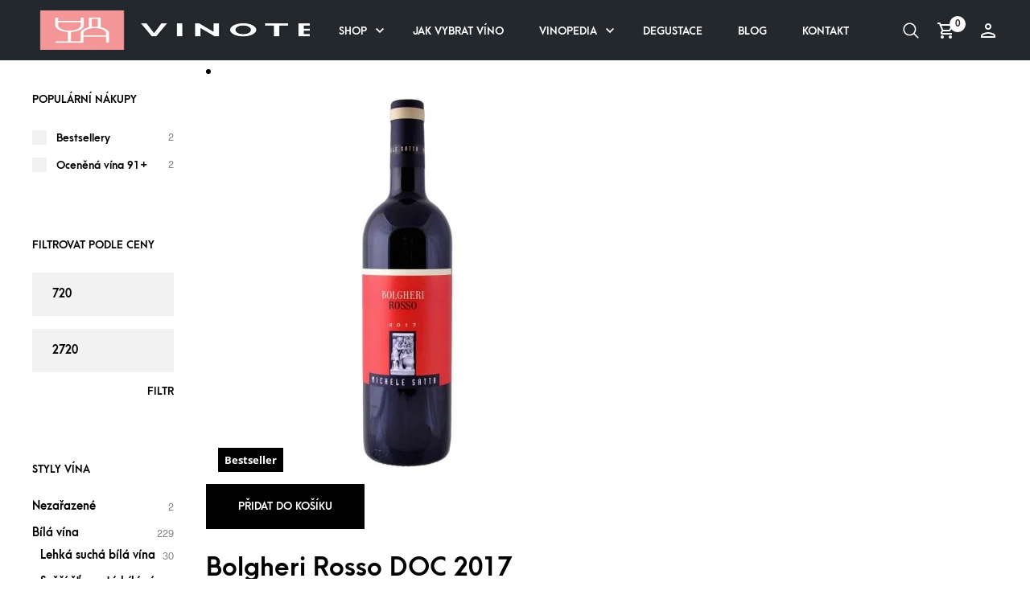

--- FILE ---
content_type: text/html; charset=UTF-8
request_url: https://www.vinoteria.cz/shop/kvalitativni-kategorie/super-toscana/
body_size: 41781
content:
<!DOCTYPE html><html lang="cs"><head><script data-no-optimize="1">var litespeed_docref=sessionStorage.getItem("litespeed_docref");litespeed_docref&&(Object.defineProperty(document,"referrer",{get:function(){return litespeed_docref}}),sessionStorage.removeItem("litespeed_docref"));</script> <meta charset="UTF-8"><meta name="viewport" content="width=device-width, initial-scale=1"><meta name="theme-color" content="#23282d"><meta name="msapplication-navbutton-color" content="#23282d"><meta name="apple-mobile-web-app-status-bar-style" content="#23282d"><link rel="profile" href="http://gmpg.org/xfn/11"><link rel="pingback" href="https://www.vinoteria.cz/xmlrpc.php"><meta name='robots' content='index, follow, max-image-preview:large, max-snippet:-1, max-video-preview:-1' /><title>Vína - Super Toscana | vinoteria.cz</title><meta name="description" content="Nakupujte vína kategorie Super Toscana. Doprava zdarma od 2000 Kč - množstevní a věrnostní slevy - vína od top vinařů." /><link rel="canonical" href="https://www.vinoteria.cz/shop/kvalitativni-kategorie/super-toscana/" /><meta property="og:locale" content="cs_CZ" /><meta property="og:type" content="article" /><meta property="og:title" content="Vína - Super Toscana | vinoteria.cz" /><meta property="og:description" content="Nakupujte vína kategorie Super Toscana. Doprava zdarma od 2000 Kč - množstevní a věrnostní slevy - vína od top vinařů." /><meta property="og:url" content="https://www.vinoteria.cz/shop/kvalitativni-kategorie/super-toscana/" /><meta property="og:site_name" content="vinoteria.cz" /><meta name="twitter:card" content="summary_large_image" /><meta name="twitter:site" content="@vinclubcz" /> <script type="application/ld+json" class="yoast-schema-graph">{"@context":"https://schema.org","@graph":[{"@type":"CollectionPage","@id":"https://www.vinoteria.cz/shop/kvalitativni-kategorie/super-toscana/","url":"https://www.vinoteria.cz/shop/kvalitativni-kategorie/super-toscana/","name":"Vína - Super Toscana | vinoteria.cz","isPartOf":{"@id":"https://www.vinoteria.cz/#website"},"primaryImageOfPage":{"@id":"https://www.vinoteria.cz/shop/kvalitativni-kategorie/super-toscana/#primaryimage"},"image":{"@id":"https://www.vinoteria.cz/shop/kvalitativni-kategorie/super-toscana/#primaryimage"},"thumbnailUrl":"https://www.vinoteria.cz/wp-content/uploads/2020/02/bolgheri-rosso-doc-2017-michele-satta.jpg","description":"Nakupujte vína kategorie Super Toscana. Doprava zdarma od 2000 Kč - množstevní a věrnostní slevy - vína od top vinařů.","breadcrumb":{"@id":"https://www.vinoteria.cz/shop/kvalitativni-kategorie/super-toscana/#breadcrumb"},"inLanguage":"cs"},{"@type":"ImageObject","inLanguage":"cs","@id":"https://www.vinoteria.cz/shop/kvalitativni-kategorie/super-toscana/#primaryimage","url":"https://www.vinoteria.cz/wp-content/uploads/2020/02/bolgheri-rosso-doc-2017-michele-satta.jpg","contentUrl":"https://www.vinoteria.cz/wp-content/uploads/2020/02/bolgheri-rosso-doc-2017-michele-satta.jpg","width":1200,"height":1200,"caption":"Bolgheri Rosso DOC 2017 (Michele Satta)"},{"@type":"BreadcrumbList","@id":"https://www.vinoteria.cz/shop/kvalitativni-kategorie/super-toscana/#breadcrumb","itemListElement":[{"@type":"ListItem","position":1,"name":"Domů","item":"https://www.vinoteria.cz/"},{"@type":"ListItem","position":2,"name":"Super Toscana"}]},{"@type":"WebSite","@id":"https://www.vinoteria.cz/#website","url":"https://www.vinoteria.cz/","name":"vinoteria.cz","description":"Mimořádná vína podle nezávislých hodnocení","potentialAction":[{"@type":"SearchAction","target":{"@type":"EntryPoint","urlTemplate":"https://www.vinoteria.cz/?s={search_term_string}"},"query-input":{"@type":"PropertyValueSpecification","valueRequired":true,"valueName":"search_term_string"}}],"inLanguage":"cs"}]}</script> <link rel='dns-prefetch' href='//use.fontawesome.com' /><style id='wp-img-auto-sizes-contain-inline-css' type='text/css'>img:is([sizes=auto i],[sizes^="auto," i]){contain-intrinsic-size:3000px 1500px}
/*# sourceURL=wp-img-auto-sizes-contain-inline-css */</style><style id="litespeed-ccss">ul{box-sizing:border-box}:root{--wp--preset--font-size--normal:16px;--wp--preset--font-size--huge:42px}.screen-reader-text{clip:rect(1px,1px,1px,1px);word-wrap:normal!important;border:0;-webkit-clip-path:inset(50%);clip-path:inset(50%);height:1px;margin:-1px;overflow:hidden;padding:0;position:absolute;width:1px}.screen-reader-text{clip:rect(1px,1px,1px,1px);word-wrap:normal!important;border:0;-webkit-clip-path:inset(50%);clip-path:inset(50%);height:1px;margin:-1px;overflow:hidden;overflow-wrap:normal!important;padding:0;position:absolute!important;width:1px}:root{--drawer-width:480px;--neg-drawer-width:calc(var(--drawer-width)*-1)}.yith-wcbr-brands{display:block;margin-top:15px}li.product .yith-wcbr-brands{margin:15px 0}:root{--swiper-theme-color:#007aff}:root{--swiper-navigation-size:44px}body{--wp--preset--color--black:#000;--wp--preset--color--cyan-bluish-gray:#abb8c3;--wp--preset--color--white:#fff;--wp--preset--color--pale-pink:#f78da7;--wp--preset--color--vivid-red:#cf2e2e;--wp--preset--color--luminous-vivid-orange:#ff6900;--wp--preset--color--luminous-vivid-amber:#fcb900;--wp--preset--color--light-green-cyan:#7bdcb5;--wp--preset--color--vivid-green-cyan:#00d084;--wp--preset--color--pale-cyan-blue:#8ed1fc;--wp--preset--color--vivid-cyan-blue:#0693e3;--wp--preset--color--vivid-purple:#9b51e0;--wp--preset--gradient--vivid-cyan-blue-to-vivid-purple:linear-gradient(135deg,rgba(6,147,227,1) 0%,#9b51e0 100%);--wp--preset--gradient--light-green-cyan-to-vivid-green-cyan:linear-gradient(135deg,#7adcb4 0%,#00d082 100%);--wp--preset--gradient--luminous-vivid-amber-to-luminous-vivid-orange:linear-gradient(135deg,rgba(252,185,0,1) 0%,rgba(255,105,0,1) 100%);--wp--preset--gradient--luminous-vivid-orange-to-vivid-red:linear-gradient(135deg,rgba(255,105,0,1) 0%,#cf2e2e 100%);--wp--preset--gradient--very-light-gray-to-cyan-bluish-gray:linear-gradient(135deg,#eee 0%,#a9b8c3 100%);--wp--preset--gradient--cool-to-warm-spectrum:linear-gradient(135deg,#4aeadc 0%,#9778d1 20%,#cf2aba 40%,#ee2c82 60%,#fb6962 80%,#fef84c 100%);--wp--preset--gradient--blush-light-purple:linear-gradient(135deg,#ffceec 0%,#9896f0 100%);--wp--preset--gradient--blush-bordeaux:linear-gradient(135deg,#fecda5 0%,#fe2d2d 50%,#6b003e 100%);--wp--preset--gradient--luminous-dusk:linear-gradient(135deg,#ffcb70 0%,#c751c0 50%,#4158d0 100%);--wp--preset--gradient--pale-ocean:linear-gradient(135deg,#fff5cb 0%,#b6e3d4 50%,#33a7b5 100%);--wp--preset--gradient--electric-grass:linear-gradient(135deg,#caf880 0%,#71ce7e 100%);--wp--preset--gradient--midnight:linear-gradient(135deg,#020381 0%,#2874fc 100%);--wp--preset--duotone--dark-grayscale:url('#wp-duotone-dark-grayscale');--wp--preset--duotone--grayscale:url('#wp-duotone-grayscale');--wp--preset--duotone--purple-yellow:url('#wp-duotone-purple-yellow');--wp--preset--duotone--blue-red:url('#wp-duotone-blue-red');--wp--preset--duotone--midnight:url('#wp-duotone-midnight');--wp--preset--duotone--magenta-yellow:url('#wp-duotone-magenta-yellow');--wp--preset--duotone--purple-green:url('#wp-duotone-purple-green');--wp--preset--duotone--blue-orange:url('#wp-duotone-blue-orange');--wp--preset--font-size--small:13px;--wp--preset--font-size--medium:20px;--wp--preset--font-size--large:36px;--wp--preset--font-size--x-large:42px;--wp--preset--spacing--20:.44rem;--wp--preset--spacing--30:.67rem;--wp--preset--spacing--40:1rem;--wp--preset--spacing--50:1.5rem;--wp--preset--spacing--60:2.25rem;--wp--preset--spacing--70:3.38rem;--wp--preset--spacing--80:5.06rem;--wp--preset--shadow--natural:6px 6px 9px rgba(0,0,0,.2);--wp--preset--shadow--deep:12px 12px 50px rgba(0,0,0,.4);--wp--preset--shadow--sharp:6px 6px 0px rgba(0,0,0,.2);--wp--preset--shadow--outlined:6px 6px 0px -3px rgba(255,255,255,1),6px 6px rgba(0,0,0,1);--wp--preset--shadow--crisp:6px 6px 0px rgba(0,0,0,1)}.woocommerce form .form-row .required{visibility:visible}.yith-wcbm-css-text,.yith-wcbm-badge-text{font-size:12pt}.yith-wcbm-badge{position:absolute;display:flex;justify-content:center;flex-direction:column;box-sizing:border-box;text-align:center;line-height:normal;z-index:10;font-family:'Open Sans',sans-serif;font-size:13px;min-width:max-content}.container-image-and-badge{position:relative;display:block;text-indent:0;line-height:0}.yith-wcbm-badge.yith-wcbm-badge-css{font-family:'Open Sans',sans-serif;word-break:keep-all!important;position:absolute}.yith-wcbm-badge.yith-wcbm-badge-css .yith-wcbm-badge__wrap *,.yith-wcbm-badge.yith-wcbm-badge-css .yith-wcbm-badge__wrap .yith-wcbm-css-s1:before,.yith-wcbm-badge.yith-wcbm-badge-css .yith-wcbm-badge__wrap .yith-wcbm-css-s1:after{word-break:keep-all!important}.yith-wcbm-badge.yith-wcbm-badge-css svg{display:none}.yith-wcbm-badge.yith-wcbm-badge-css{color:#3c434a}.woocommerce.widget_shopping_cart{z-index:51!important}.theme-yith-proteo.yith-booking .yith-booking-woocommerce-images.grid-elements-count-5 .container-image-and-badge,.theme-yith-proteo.yith-booking .yith-booking-woocommerce-images.grid-elements-count-3 .container-image-and-badge{grid-area:1/1/3/2}.yith-wcbm-badge.yith-wcbm-badge-css.yith-wcbm-badge-8664{top:15px;right:auto;bottom:auto;left:15px;opacity:100%;margin:0;padding:0}.yith-wcbm-badge.yith-wcbm-badge-css.yith-wcbm-badge-8679{top:15px;right:auto;bottom:auto;left:15px;opacity:100%;margin:0;padding:0}.yith-wcbm-badge.yith-wcbm-badge-css.yith-wcbm-badge-8684{top:45px;right:auto;bottom:auto;left:15px;opacity:100%;margin:0;padding:0}:root{--swiper-theme-color:#007aff}:root{--swiper-navigation-size:44px}body,html{height:100%}html{-webkit-box-sizing:border-box;box-sizing:border-box}*,:after,:before{-webkit-box-sizing:inherit;box-sizing:inherit}body,html{font-size:var(--global--font-size)}body{background:var(--global--bg-color);color:#008cba;font-family:"Helvetica Neue",Helvetica,Roboto,Arial,sans-serif;font-style:normal;font-weight:400;line-height:1.5;margin:0;padding:0;position:relative}img{max-width:100%;height:auto}img{-ms-interpolation-mode:bicubic}img{display:inline-block;vertical-align:middle}select{width:100%}.row{margin:0 auto;max-width:1000px;width:100%}.row:after,.row:before{content:" ";display:table}.row:after{clear:both}.columns{padding-left:15px;padding-right:15px;width:100%;float:left}[class*=column]+[class*=column]:last-child{float:right}@media only screen{.columns{position:relative;padding-left:15px;padding-right:15px;float:left}}@media only screen and (min-width:40em){.columns{position:relative;padding-left:15px;padding-right:15px;float:left}}@media only screen and (min-width:64em){.large-push-3{position:relative;left:25%;right:auto}.large-pull-9{position:relative;right:75%;left:auto}.columns{position:relative;padding-left:15px;padding-right:15px;float:left}.large-3{width:25%}.large-9{width:75%}}.button,button{-webkit-appearance:none;-moz-appearance:none;border-radius:0;border-style:solid;border-width:0;font-family:"Helvetica Neue",Helvetica,Roboto,Arial,sans-serif;font-weight:400;line-height:normal;margin:0 0 1.1111111111rem;position:relative;text-align:center;text-decoration:none;display:inline-block;padding:.8888888889rem 1.7777777778rem .9444444444rem;font-size:.8888888889rem;background-color:#008cba;border-color:#007095;color:#fff}button::-moz-focus-inner{border:0;padding:0}@media only screen and (min-width:40em){.button,button{display:inline-block}}form{margin:0 0 .8888888889rem}input[type=email],input[type=password],input[type=search],input[type=text]{-webkit-appearance:none;-moz-appearance:none;border-radius:0;background-color:#fff;border-style:solid;border-width:1px;border-color:#ccc;-webkit-box-shadow:inset 0 1px 2px rgba(0,0,0,.1);box-shadow:inset 0 1px 2px rgba(0,0,0,.1);color:rgba(0,0,0,.75);display:block;font-family:inherit;font-size:.7222222222rem;height:2rem;margin:0 0 .8888888889rem;padding:.4444444444rem;width:100%;-webkit-box-sizing:border-box;box-sizing:border-box}select{-webkit-appearance:none!important;-moz-appearance:none!important;background-color:#fafafa;border-radius:0;background-image:url([data-uri]);background-position:100% center;background-repeat:no-repeat;border-style:solid;border-width:1px;border-color:#ccc;color:rgba(0,0,0,.75);font-family:inherit;font-size:.7222222222rem;line-height:normal;padding:.4444444444rem;border-radius:0;height:2rem}select::-ms-expand{display:none}input[type=checkbox],select{margin:0 0 .8888888889rem}.main-navigation-slices{text-align:left;height:auto;display:none;padding-left:2.2222222222rem}@media only screen and (min-width:64em){.main-navigation-slices{display:block}}.main-navigation-slices>ul{margin:0;list-style:none}.main-navigation-slices>ul:after{content:"";clear:both;display:block}.main-navigation-slices>ul>li{display:inline-block;vertical-align:middle;margin-right:1em}.main-navigation-slices>ul>li:first-child>a{padding-left:0;padding-right:1em}.main-navigation-slices>ul>li>a{color:var(--global--header-font-color);padding:.5em 1em}.main-navigation-slices>ul>li a{font-family:var(--global--font-primary);font-size:var(--global--header-font-size);display:inline-block;text-decoration:none;text-transform:uppercase;opacity:1;font-weight:700;min-height:100%}.main-navigation-slices>ul>li.menu-item-has-children .sub-menu-icon{display:inline-block;margin-left:-7px;width:20px;height:20px}.main-navigation-slices>ul>li.menu-item-has-children .sub-menu-icon svg{fill:var(--global--header-font-color);top:4px;position:relative}.main-navigation-slices>ul>li>ul{font-size:1em;line-height:2em;margin:0;list-style:none;position:absolute;width:100%;top:100%;left:0;margin:0;background:#fff;border-top:1px solid #fff;-webkit-box-shadow:0px 23px 40px -20px rgba(0,0,0,.18);box-shadow:0px 23px 40px -20px rgba(0,0,0,.18);display:none;-webkit-animation-duration:.4s;animation-duration:.4s;-webkit-animation-name:header_dropdowns_anim;animation-name:header_dropdowns_anim}.main-navigation-slices>ul>li>ul li{-webkit-box-sizing:border-box;box-sizing:border-box}.main-navigation-slices>ul>li>ul>li{display:table-cell;text-align:left;padding:1.6666666667rem 0 3.3333333333rem;vertical-align:top;min-width:16.6666666667rem}.main-navigation-slices>ul>li>ul>li a{-webkit-box-sizing:border-box;box-sizing:border-box;color:inherit;margin:0;padding:0;text-transform:none;font-weight:700;position:relative;height:auto;line-height:1.4}.main-navigation-slices>ul>li>ul>li a:before{color:inherit;content:"•";display:block;font-family:monospace;font-size:1.1111111111rem;line-height:1;opacity:0;position:absolute;left:-18px;right:auto;top:5px}.main-navigation-slices>ul>li>ul>li>a{text-transform:uppercase;font-size:13px;font-weight:700;padding-bottom:1.5em;max-width:15em;vertical-align:top}.main-navigation-slices>ul>li>ul>li>a:before{top:-2px}.main-navigation-slices>ul>li>ul>li ul{font-size:1em;line-height:2em;margin:0;list-style:none;display:block;font-weight:400;margin:0;padding:0}.main-navigation-slices>ul>li>ul>li ul li{line-height:1.4}.main-navigation-slices>ul>li>ul>li ul li a{font-size:var(--global--header-dropdown-font-size);padding:.5em 0}.main-navigation-slices>ul>li>ul>li:first-child{padding-left:2.2222222222rem}@-webkit-keyframes header_dropdowns_anim{0%{opacity:0}to{opacity:1}}@keyframes header_dropdowns_anim{0%{opacity:0}to{opacity:1}}.offcanvas_aside{background-color:var(--global--bg-color);position:fixed;top:0;left:0;right:auto;z-index:1000;width:100%;height:100%;font-size:16px;overflow-y:auto}@media only screen and (min-width:40.063em){.offcanvas_aside{width:460px}}.offcanvas_aside:after{position:absolute;top:0;right:0;left:auto;width:100%;height:100%;background:rgba(0,0,0,.2);content:"";opacity:1}.offcanvas_aside .offcanvas_close{display:block;position:relative;margin:0 0 1.6666666667rem auto;width:24px;height:24px}.offcanvas_aside .offcanvas_close svg{fill:var(--global--text-color)}@media only screen and (min-width:40em){.offcanvas_aside .offcanvas_close{display:none}}.offcanvas_aside .offcanvas_aside_content{min-height:100%;padding:3.3333333333rem}@media only screen and (max-width:39.9375em){.offcanvas_aside .offcanvas_aside_content{padding:1.3888888889rem}}.offcanvas_aside.offcanvas_aside_left{left:-100%;right:inherit;-ms-overflow-style:none;overflow-y:auto;scrollbar-width:none}@media only screen and (min-width:40em){.offcanvas_aside.offcanvas_aside_left{left:-460px}}.offcanvas_aside.offcanvas_aside_left::-webkit-scrollbar{display:none}.offcanvas_aside.offcanvas_aside_left:after{display:none}.offcanvas_aside.offcanvas_aside_right{right:-100%;left:inherit;-ms-overflow-style:none;overflow-y:auto;scrollbar-width:none}@media only screen and (min-width:40em){.offcanvas_aside.offcanvas_aside_right{right:-460px}}.offcanvas_aside.offcanvas_aside_right::-webkit-scrollbar{display:none}.offcanvas_aside.offcanvas_aside_right:after{display:none}.offcanvas_aside .offcanvas_sidebars .widget-area .widget{padding-left:0;padding-right:0}.offcanvas_aside .offcanvas_sidebars .widget-area .widget:first-child{padding-top:0}.page-wrapper{position:relative;opacity:0;-webkit-animation:forceOpacity 1s forwards;animation:forceOpacity 1s forwards;-webkit-animation-delay:2s;animation-delay:2s}.site-content{height:100%;position:relative}@media only screen and (max-width:39.9375em),only screen and (min-width:40em) and (max-width:63.9375em){.site-content{padding-top:55px!important}}.site-content-overlay{position:absolute;top:0;left:0;right:auto;width:100%;height:100%;background:rgba(0,0,0,.5);opacity:0;z-index:9998;visibility:hidden}.getbowtied-ajaxsearchform-container{overflow:hidden}@media only screen and (max-width:39.9375em){.getbowtied-ajaxsearchform-container{position:relative}}.search_wrapper{-webkit-box-shadow:0px 10px 80px -25px var(--global--text-color-light);box-shadow:0px 10px 80px -25px var(--global--text-color-light);position:absolute;top:100%;left:0;width:100%;display:none;-webkit-animation-duration:.4s;animation-duration:.4s;-webkit-animation-name:header_dropdowns_anim;animation-name:header_dropdowns_anim;overflow:hidden;-ms-overflow-style:none;scrollbar-width:none}.search_wrapper::-webkit-scrollbar{display:none}.search_wrapper .getbowtied_search_bar{background-color:var(--global--bg-color)}.search_wrapper .getbowtied_search_bar .search-field{padding:0;margin:0;height:3.0555555556rem;border:none;background-color:var(--global--text-color-ultra-light);color:var(--global--text-color);font-size:.8888888889rem;letter-spacing:-.03em;padding-right:3.0555555556rem;padding-left:1.3888888889rem;white-space:nowrap;overflow:hidden}.search_wrapper .getbowtied_search_bar .search-field::-webkit-input-placeholder{color:var(--global--text-color-medium)}.search_wrapper .getbowtied_search_bar .search-field::-moz-placeholder{color:var(--global--text-color-medium)}.search_wrapper .getbowtied_search_bar .search-field:-ms-input-placeholder{color:var(--global--text-color-medium)}.search_wrapper .getbowtied_search_bar .search-field::-ms-input-placeholder{color:var(--global--text-color-medium)}@media only screen and (min-width:64em){.search_wrapper .getbowtied_search_bar .search-field{font-size:1.6666666667rem;height:4.1666666667rem;padding-left:2.2222222222rem;padding-right:6.1111111111rem}}.search_wrapper .getbowtied_search_bar button[type=submit]{-webkit-mask-image:url("data:image/svg+xml;charset=utf8,<svg viewBox='0 0 30 30' width='24px' height='24px' xmlns='http://www.w3.org/2000/svg'><path d='M 13 3 C 7.4889971 3 3 7.4889971 3 13 C 3 18.511003 7.4889971 23 13 23 C 15.396508 23 17.597385 22.148986 19.322266 20.736328 L 25.292969 26.707031 A 1.0001 1.0001 0 1 0 26.707031 25.292969 L 20.736328 19.322266 C 22.148986 17.597385 23 15.396508 23 13 C 23 7.4889971 18.511003 3 13 3 z M 13 5 C 17.430123 5 21 8.5698774 21 13 C 21 17.430123 17.430123 21 13 21 C 8.5698774 21 5 17.430123 5 13 C 5 8.5698774 8.5698774 5 13 5 z'/></svg>");mask-image:url("data:image/svg+xml;charset=utf8,<svg viewBox='0 0 30 30' width='24px' height='24px' xmlns='http://www.w3.org/2000/svg'><path d='M 13 3 C 7.4889971 3 3 7.4889971 3 13 C 3 18.511003 7.4889971 23 13 23 C 15.396508 23 17.597385 22.148986 19.322266 20.736328 L 25.292969 26.707031 A 1.0001 1.0001 0 1 0 26.707031 25.292969 L 20.736328 19.322266 C 22.148986 17.597385 23 15.396508 23 13 C 23 7.4889971 18.511003 3 13 3 z M 13 5 C 17.430123 5 21 8.5698774 21 13 C 21 17.430123 17.430123 21 13 21 C 8.5698774 21 5 17.430123 5 13 C 5 8.5698774 8.5698774 5 13 5 z'/></svg>");-webkit-mask-repeat:no-repeat;mask-repeat:no-repeat;-webkit-mask-position:center;mask-position:center;width:24px;height:24px;background-color:var(--global--text-color);-webkit-box-sizing:content-box;box-sizing:content-box;display:inline-block;font-size:0;padding:.5555555556rem;vertical-align:middle;position:absolute;top:1rem;right:1.3888888889rem;left:auto;font-size:0;z-index:999;padding:0;margin:0}@media only screen and (min-width:64em){.search_wrapper .getbowtied_search_bar button[type=submit]{-webkit-mask-image:url("data:image/svg+xml;charset=utf8,<svg viewBox='0 0 30 30' width='30px' height='30px' xmlns='http://www.w3.org/2000/svg'><path d='M 13 3 C 7.4889971 3 3 7.4889971 3 13 C 3 18.511003 7.4889971 23 13 23 C 15.396508 23 17.597385 22.148986 19.322266 20.736328 L 25.292969 26.707031 A 1.0001 1.0001 0 1 0 26.707031 25.292969 L 20.736328 19.322266 C 22.148986 17.597385 23 15.396508 23 13 C 23 7.4889971 18.511003 3 13 3 z M 13 5 C 17.430123 5 21 8.5698774 21 13 C 21 17.430123 17.430123 21 13 21 C 8.5698774 21 5 17.430123 5 13 C 5 8.5698774 8.5698774 5 13 5 z'/></svg>");mask-image:url("data:image/svg+xml;charset=utf8,<svg viewBox='0 0 30 30' width='30px' height='30px' xmlns='http://www.w3.org/2000/svg'><path d='M 13 3 C 7.4889971 3 3 7.4889971 3 13 C 3 18.511003 7.4889971 23 13 23 C 15.396508 23 17.597385 22.148986 19.322266 20.736328 L 25.292969 26.707031 A 1.0001 1.0001 0 1 0 26.707031 25.292969 L 20.736328 19.322266 C 22.148986 17.597385 23 15.396508 23 13 C 23 7.4889971 18.511003 3 13 3 z M 13 5 C 17.430123 5 21 8.5698774 21 13 C 21 17.430123 17.430123 21 13 21 C 8.5698774 21 5 17.430123 5 13 C 5 8.5698774 8.5698774 5 13 5 z'/></svg>");-webkit-mask-repeat:no-repeat;mask-repeat:no-repeat;-webkit-mask-position:center;mask-position:center;width:30px;height:30px;right:2.2222222222rem;width:2.2222222222rem;height:2.2222222222rem}}.search_wrapper .search-widget-area{background-color:var(--global--bg-color);display:none!important}@media only screen and (max-width:39.9375em){.search_wrapper .search-widget-area{display:block;padding:0;margin:0}.search_wrapper .search-widget-area:after,.search_wrapper .search-widget-area:before{content:" ";display:table}.search_wrapper .search-widget-area:after{clear:both}}@media only screen and (min-width:40em) and (max-width:63.9375em){.search_wrapper .search-widget-area{display:block;padding:0;margin:0}.search_wrapper .search-widget-area:after,.search_wrapper .search-widget-area:before{content:" ";display:table}.search_wrapper .search-widget-area:after{clear:both}}@media only screen and (min-width:64em) and (max-width:79.9375em){.search_wrapper .search-widget-area{display:block;padding:0;margin:0}.search_wrapper .search-widget-area:after,.search_wrapper .search-widget-area:before{content:" ";display:table}.search_wrapper .search-widget-area:after{clear:both}}@media only screen and (min-width:80em) and (max-width:99.9375em){.search_wrapper .search-widget-area{display:block;padding:0;margin:0}.search_wrapper .search-widget-area:after,.search_wrapper .search-widget-area:before{content:" ";display:table}.search_wrapper .search-widget-area:after{clear:both}}@media only screen and (min-width:100em) and (max-width:99999999em){.search_wrapper .search-widget-area{display:block;padding:0;margin:0}.search_wrapper .search-widget-area:after,.search_wrapper .search-widget-area:before{content:" ";display:table}.search_wrapper .search-widget-area:after{clear:both}}@media only screen and (min-width:64em){.search_wrapper .search-widget-area{display:block!important}}.button,.content-area .button,.content-area a.button,.content-area button,a.button,button{background-color:var(--global--text-color);border:0;color:var(--global--bg-color);font-family:var(--global--font-primary)!important;font-size:13px;font-weight:700;outline:0;padding:1.1111111111rem 2.2222222222rem;margin:0;text-transform:uppercase}html{font-size:var(--global--font-size);-webkit-font-smoothing:antialiased;-moz-osx-font-smoothing:grayscale;-ms-text-size-adjust:100%;-webkit-text-size-adjust:100%}body,html{height:auto;margin:0;scroll-behavior:smooth}body{background-color:var(--global--bg-color);color:var(--global--text-color);font-family:var(--global--font-secondary);overflow-x:hidden;overflow-wrap:break-word;-webkit-font-smoothing:antialiased;-moz-osx-font-smoothing:grayscale}h1,h2,h4{color:var(--global--text-color);font-family:var(--global--font-primary);font-style:normal;font-weight:700;line-height:1.4;margin-bottom:1.5rem;margin-top:1.5rem;padding:0;text-rendering:optimizeLegibility}h1{font-size:calc(2.074*var(--global--font-size))}h2{font-size:calc(1.728*var(--global--font-size))}h4{font-size:calc(1.2*var(--global--font-size))}div,form,li,p,ul{margin:0;padding:0}aside,header,main,nav{display:block}img{border:0}a{color:var(--global--accent-color);line-height:1.6;font-weight:700;text-decoration:none}a img{border:none;-webkit-transform:translateZ(0);transform:translateZ(0)}svg:not(:root){overflow:hidden}button{overflow:visible}button,select{text-transform:none}form{margin:0}label{display:block;font-family:var(--global--font-primary);font-size:13px;font-weight:700;line-height:1.8;margin:0 0 4px;padding:0;text-transform:uppercase}p{font-family:var(--global--font-secondary);font-size:var(--global--font-size);font-weight:400;line-height:1.6;margin-bottom:1.1111111111rem;text-rendering:optimizeLegibility;-ms-word-wrap:break-word;word-wrap:break-word}ul{font-family:var(--global--font-secondary);font-size:var(--global--font-size);line-height:1.6;list-style-position:inside;margin-bottom:1.1111111111rem}ul li ul{margin-left:1.1111111111rem;margin-bottom:0}button{-webkit-appearance:button}button::-moz-focus-inner,input::-moz-focus-inner{border:0;padding:0}input[type=search]{-webkit-appearance:textfield;-webkit-box-sizing:content-box;box-sizing:content-box}input[type=search]::-webkit-search-cancel-button,input[type=search]::-webkit-search-decoration{-webkit-appearance:none}input:-internal-autofill-selected{color:var(--global--text-color)}input[type=email],input[type=password],input[type=search],input[type=text],select{-webkit-box-shadow:none;box-shadow:none;border:0;background-color:var(--global--text-color-ultra-light);color:var(--global--text-color);font-family:var(--global--font-primary);font-size:.7777777778rem;font-weight:700;height:auto;line-height:1;outline:none;padding:1rem 1.3888888889rem}input[type=email]::-webkit-input-placeholder,input[type=password]::-webkit-input-placeholder,input[type=search]::-webkit-input-placeholder,input[type=text]::-webkit-input-placeholder,select::-webkit-input-placeholder{color:var(--global--text-color-medium)}input[type=email]::-moz-placeholder,input[type=password]::-moz-placeholder,input[type=search]::-moz-placeholder,input[type=text]::-moz-placeholder,select::-moz-placeholder{color:var(--global--text-color-medium)}input[type=email]:-ms-input-placeholder,input[type=password]:-ms-input-placeholder,input[type=search]:-ms-input-placeholder,input[type=text]:-ms-input-placeholder,select:-ms-input-placeholder{color:var(--global--text-color-medium)}input[type=email]::-ms-input-placeholder,input[type=password]::-ms-input-placeholder,input[type=search]::-ms-input-placeholder,input[type=text]::-ms-input-placeholder,select::-ms-input-placeholder{color:var(--global--text-color-medium)}select{background-repeat:no-repeat;background-position:center right 1.1111111111rem}input[type=checkbox]{background-color:var(--global--text-color-ultra-light);-webkit-appearance:none;-moz-appearance:none;appearance:none;border:0;-webkit-box-sizing:border-box;box-sizing:border-box;display:inline-block;outline:none;margin:0 7px 0 0;height:18px;width:18px;padding:0;position:relative;top:5px}input[type=checkbox]:before{content:"";display:block;opacity:0;margin:5px;width:8px;height:8px}input[type=checkbox]{border-radius:0}input[type=checkbox]:before{border-radius:0}.page-wrapper{background-color:var(--global--bg-color);position:relative;overflow:hidden}.content-area a{color:var(--global--accent-color)}.clear:after,.clear:before{content:" ";display:table}.clear:after{clear:both}@-webkit-keyframes global_fadein{0%{opacity:0}to{opacity:1}}@keyframes global_fadein{0%{opacity:0}to{opacity:1}}@-webkit-keyframes forceOpacity{0%{opacity:0}to{opacity:1}}@keyframes forceOpacity{0%{opacity:0}to{opacity:1}}.screen-reader-text{display:none}.columns{padding-left:25px;padding-right:25px}@media only screen and (min-width:64em){.columns{padding-left:15px;padding-right:15px}}.cd-top{display:none;position:fixed;right:35px;left:auto;top:0;visibility:hidden;opacity:0;z-index:97}.cd-top:before{-webkit-mask-image:url("data:image/svg+xml;charset=utf8,<svg viewBox='0 0 14 76' width='14px' height='76px' xmlns='http://www.w3.org/2000/svg'><path d='M6.8478966,-5.68434189e-14 C7.6108966,0.002 8.3338966,0.396 8.8308966,1.083 L13.4478966,7.455 C13.7718966,7.902 13.6728966,8.528 13.2248966,8.851 C12.7768966,9.174 12.1508966,9.075 11.8288966,8.628 L7.818,3.093 L7.8188966,74.456 L5.8188966,74.456 L5.818,3.147 L1.8068966,8.631 C1.4808966,9.077 0.854896598,9.175 0.409896598,8.848 C-0.0361034022,8.522 -0.133103402,7.896 0.192896598,7.451 L4.8598966,1.073 C5.3598966,0.391 6.0818966,-5.68434189e-14 6.8428966,-5.68434189e-14 L6.8478966,-5.68434189e-14 Z'/></svg>");mask-image:url("data:image/svg+xml;charset=utf8,<svg viewBox='0 0 14 76' width='14px' height='76px' xmlns='http://www.w3.org/2000/svg'><path d='M6.8478966,-5.68434189e-14 C7.6108966,0.002 8.3338966,0.396 8.8308966,1.083 L13.4478966,7.455 C13.7718966,7.902 13.6728966,8.528 13.2248966,8.851 C12.7768966,9.174 12.1508966,9.075 11.8288966,8.628 L7.818,3.093 L7.8188966,74.456 L5.8188966,74.456 L5.818,3.147 L1.8068966,8.631 C1.4808966,9.077 0.854896598,9.175 0.409896598,8.848 C-0.0361034022,8.522 -0.133103402,7.896 0.192896598,7.451 L4.8598966,1.073 C5.3598966,0.391 6.0818966,-5.68434189e-14 6.8428966,-5.68434189e-14 L6.8478966,-5.68434189e-14 Z'/></svg>");-webkit-mask-repeat:no-repeat;mask-repeat:no-repeat;-webkit-mask-position:center;mask-position:center;width:14px;height:76px;background-color:var(--global--text-color);content:"";display:inline-block;vertical-align:text-bottom}.cd-top:before{display:block;margin:0 auto}@media only screen and (min-width:40em){.cd-top{display:inline-block}}.cd-top span{color:var(--global--text-color);font-family:var(--global--font-primary);font-size:10px;position:relative;text-transform:uppercase}.site-header{background-color:var(--global--header-bg-color);font-family:var(--global--font-primary);font-size:var(--global--header-font-size);width:100%;position:absolute;z-index:9999;top:0}body.header-sticky .site-header{position:fixed}.site-header .header-wrapper{-webkit-box-align:center;-ms-flex-align:center;align-items:center;display:-webkit-box;display:-ms-flexbox;display:flex;-webkit-box-orient:horizontal;-webkit-box-direction:normal;-ms-flex-direction:row;flex-direction:row;width:100%;margin:0 auto;min-height:55px;position:relative}@media only screen and (min-width:64em){.site-header .header-wrapper{min-height:var(--global--header-max-height)}}.site-header .header-wrapper .site-branding{-webkit-box-flex:1;-ms-flex-positive:1;flex-grow:1;-ms-flex-preferred-size:0;flex-basis:0;-webkit-box-ordinal-group:3;-ms-flex-order:2;order:2;overflow:hidden;margin:0 1rem;vertical-align:middle}@media only screen and (min-width:64em){.site-header .header-wrapper .site-branding{max-width:100%;margin:0 2rem}}.site-header .header-wrapper .site-branding .site-logo{display:none}@media only screen and (min-width:64em){.site-header .header-wrapper .site-branding .site-logo{display:block}}.site-header .header-wrapper .site-branding .site-logo img{max-width:inherit;max-height:var(--global--header-logo-height);-webkit-backface-visibility:visible;backface-visibility:visible}.site-header .header-wrapper .site-branding .mobile-site-logo{display:block}.site-header .header-wrapper .site-branding .mobile-site-logo img{max-width:inherit;max-height:var(--global--header-alt-logo-height);-webkit-backface-visibility:visible;backface-visibility:visible}@media only screen and (min-width:64em){.site-header .header-wrapper .site-branding .mobile-site-logo{display:none}}.site-header .header-wrapper .nav{-webkit-box-flex:1;-ms-flex-positive:1;flex-grow:1;-ms-flex-preferred-size:0;flex-basis:0;-webkit-box-ordinal-group:2;-ms-flex-order:1;order:1;text-align:left;vertical-align:middle;width:100%;opacity:0;-webkit-animation:global_fadein 1.5s forwards;animation:global_fadein 1.5s forwards;-webkit-animation-delay:.5s;animation-delay:.5s}@media only screen and (min-width:64em){.site-header .header-wrapper .nav{-webkit-box-flex:2;-ms-flex-positive:2;flex-grow:2}}.site-header .header-wrapper .nav .menu-mobile-navigation{list-style:none;margin:0;display:table-cell;line-height:1em;vertical-align:middle;padding-left:25px;padding-right:25px}@media only screen and (min-width:64em){.site-header .header-wrapper .nav .menu-mobile-navigation{display:none}}.site-header .header-wrapper .nav .menu-mobile-navigation .tools_button{color:var(--global--header-font-color)}.site-header .header-wrapper .nav .menu-mobile-navigation .tools_button svg{fill:var(--global--header-font-color);display:inline-block;vertical-align:middle}.site-header .header-wrapper .tools{-webkit-box-flex:1;-ms-flex-positive:1;flex-grow:1;-ms-flex-preferred-size:0;flex-basis:0;-webkit-box-ordinal-group:4;-ms-flex-order:3;order:3;vertical-align:middle;opacity:0;-webkit-animation:global_fadein 1.5s forwards;animation:global_fadein 1.5s forwards;-webkit-animation-delay:.5s;animation-delay:.5s}@media only screen and (min-width:64em){.site-header .header-wrapper .tools{-webkit-box-flex:2;-ms-flex-positive:2;flex-grow:2}}.site-header .header-wrapper .tools ul{list-style:none;padding:0 25px 0 0;margin:0;display:table;text-align:right;float:right;font-size:1em}@media only screen and (min-width:64em){.site-header .header-wrapper .tools ul{padding:0 2.2222222222rem 0 0}}.site-header .header-wrapper .tools ul li{padding:0 0 0 1.1111111111rem;margin:0;display:table-cell;line-height:1em;vertical-align:middle}.site-header .header-wrapper .tools ul li:first-child{padding:0}.site-header .header-wrapper .tools ul li.my-account-button{display:none}@media only screen and (min-width:64em){.site-header .header-wrapper .tools ul li.my-account-button{display:table-cell}}.site-header .header-wrapper .tools ul li.shopping-bag-button a.tools_button{width:32px}.site-header .header-wrapper .tools ul li a.tools_button{color:var(--global--header-font-color);display:table;white-space:nowrap;position:relative;width:24px;height:24px}.site-header .header-wrapper .tools ul li a.tools_button .tools_button_icon{display:block;width:24px;height:24px}.site-header .header-wrapper .tools ul li a.tools_button .tools_button_icon svg{fill:var(--global--header-font-color)}.site-header .header-wrapper .tools ul li a.tools_button .shopping_bag_items_number{background-color:var(--global--header-font-color);color:var(--global--header-bg-color);font-family:var(--global--font-primary);position:absolute;top:-6px;right:-4px;left:auto;font-weight:700;width:20px;height:20px;line-height:1.8;text-align:center;border-radius:50%;font-size:.6111111111rem}@media only screen and (min-width:64em){.site-header .header-wrapper.header-1 .site-branding{-webkit-box-ordinal-group:2;-ms-flex-order:1;order:1}.site-header .header-wrapper.header-1 .nav{-webkit-box-ordinal-group:3;-ms-flex-order:2;order:2;padding-top:2px}.site-header .header-wrapper.header-1 .nav .main-navigation-slices{padding-left:0}}.site-header .header-wrapper.header-1 .site-branding{max-width:-webkit-fit-content;max-width:-moz-fit-content;max-width:fit-content;text-align:left}.site-header .header-wrapper.header-1 .site-branding .site-logo img{margin:0}.myaccount-popup{-webkit-box-shadow:0px 10px 80px -25px var(--global--text-color-light);box-shadow:0px 10px 80px -25px var(--global--text-color-light);background-color:var(--global--bg-color);position:absolute;top:100%;left:0;width:100%;display:none;-webkit-box-shadow:0px 10px 80px -25px rgba(0,0,0,.4);box-shadow:0px 10px 80px -25px rgba(0,0,0,.4);-webkit-animation-duration:.4s;animation-duration:.4s;-webkit-animation-name:header_dropdowns_anim;animation-name:header_dropdowns_anim;overflow-y:auto}.myaccount-popup .woocommerce-account .woocommerce{margin:0 auto;padding:3.3333333333rem .8333333333rem;max-width:1000px}.myaccount-popup .woocommerce-account .woocommerce div#customer_login{width:75%;margin-bottom:0}.myaccount-popup .woocommerce-account .woocommerce p.lost_password a{color:var(--global--accent-color)}.myaccount-popup .woocommerce-privacy-policy-link{color:var(--global--accent-color);font-family:var(--global--font-primary)}.offcanvas_aside nav.offcanvas_navigation{font-family:var(--global--font-primary)}.offcanvas_aside nav.offcanvas_navigation ul.offcanvas_menu{list-style:none;margin-left:0}.offcanvas_aside nav.offcanvas_navigation ul.offcanvas_menu li.menu-item{position:relative}.offcanvas_aside nav.offcanvas_navigation ul.offcanvas_menu li.menu-item a{font-family:var(--global--font-primary);color:var(--global--text-color)}.offcanvas_aside nav.offcanvas_navigation ul.offcanvas_menu ul.sub-menu{list-style:none}.offcanvas_aside nav.offcanvas_navigation ul.offcanvas_menu ul.sub-menu>li:first-child{padding-top:.5555555556rem}.offcanvas_aside nav.offcanvas_navigation ul.offcanvas_menu ul.sub-menu li.menu-item{line-height:1.3;padding:0}.offcanvas_aside nav.offcanvas_navigation ul.offcanvas_menu ul.sub-menu li.menu-item a{font-size:.7222222222rem}.offcanvas_aside nav.offcanvas_navigation ul.offcanvas_menu>li.menu-item{line-height:2;padding:0}.offcanvas_aside nav.offcanvas_navigation ul.offcanvas_menu>li.menu-item a{font-size:.7777777778rem}.offcanvas_aside nav.offcanvas_navigation ul.offcanvas_menu>li.menu-item.menu-item-has-children .sub-menu-icon{float:right;width:20px;height:20px;position:relative;top:5px}.offcanvas_aside nav.offcanvas_navigation ul.offcanvas_menu>li.menu-item.menu-item-has-children .sub-menu-icon svg{fill:var(--global--text-color)}.offcanvas_aside nav.offcanvas_navigation ul.offcanvas_menu>li.menu-item ul.sub-menu{opacity:0;max-height:0;visibility:hidden}.offcanvas_aside nav.offcanvas_navigation ul.offcanvas_primary_menu{margin-bottom:1.6666666667rem}.offcanvas_aside nav.offcanvas_navigation ul.offcanvas_secondary_menu{border-top:1px solid var(--global--text-color-ultra-light);margin-bottom:0;padding-top:1.6666666667rem}.page-title{background-color:var(--global--page-title-bg-color);color:var(--global--page-title-font-color);margin-bottom:2.2222222222rem;text-transform:uppercase;line-height:1.2;text-align:center;font-size:1rem;margin-top:0;padding:17px 2.2222222222rem}@media only screen and (min-width:64em){.page-title{font-size:calc(1.44*var(--global--font-size));line-height:3.0555555556rem;text-align:left;margin-bottom:4.4444444444rem;padding:0 2.2222222222rem;line-height:4.1666666667rem}}@media only screen and (min-width:64em){.woocommerce{padding:0}}.woocommerce.archive .row{max-width:100%}.woocommerce.archive .product-archive-wrapper{display:-webkit-box;display:-ms-flexbox;display:flex}.woocommerce.archive .columns{padding:0}.woocommerce.archive .shop-sidebar{display:none;margin-bottom:70px;padding:2.2222222222rem}@media only screen and (min-width:64em){.woocommerce.archive .shop-sidebar{display:block}}@media only screen and (min-width:64em){.woocommerce.archive .shop-sidebar{width:25%;right:75%}}@media only screen and (min-width:80em){.woocommerce.archive .shop-sidebar{width:20%;right:80%}}@media only screen and (min-width:100em){.woocommerce.archive .shop-sidebar{width:17%;right:83%}}.woocommerce.archive .shop-listing-with-sidebar{right:auto}@media only screen and (min-width:64em){.woocommerce.archive .shop-listing-with-sidebar{width:75%;left:25%}}@media only screen and (min-width:80em){.woocommerce.archive .shop-listing-with-sidebar{width:80%;left:20%}}@media only screen and (min-width:100em){.woocommerce.archive .shop-listing-with-sidebar{width:83%;left:17%}}.woocommerce .shop-page-header{background-color:var(--global--page-title-bg-color);color:var(--global--page-title-font-color);position:relative;background-size:cover;background-position:center;height:auto;padding:0}.woocommerce .shop-page-header .shop-page-title-bar{display:-webkit-box;display:-ms-flexbox;display:flex;-webkit-box-orient:vertical;-webkit-box-direction:normal;-ms-flex-direction:column;flex-direction:column;-webkit-box-align:stretch;-ms-flex-align:stretch;align-items:stretch;-webkit-box-pack:center;-ms-flex-pack:center;justify-content:center;position:relative}@media only screen and (min-width:64em){.woocommerce .shop-page-header .shop-page-title-bar{-webkit-box-orient:horizontal;-webkit-box-direction:normal;-ms-flex-direction:row;flex-direction:row}}.woocommerce .shop-page-header .shop-page-title-bar .shop-page-title-wrapper{display:-webkit-box;display:-ms-flexbox;display:flex;-webkit-box-orient:horizontal;-webkit-box-direction:normal;-ms-flex-direction:row;flex-direction:row;-webkit-box-flex:1;-ms-flex:1;flex:1;padding:0 6.6666666667rem 0 0}@media only screen and (min-width:40em){.woocommerce .shop-page-header .shop-page-title-bar .shop-page-title-wrapper{padding:0 8.8888888889rem 0 0}}@media only screen and (min-width:64em){.woocommerce .shop-page-header .shop-page-title-bar .shop-page-title-wrapper{padding:0}}.woocommerce .shop-page-header .shop-page-title-bar .shop-page-title-wrapper .mobile-sidebar-toggle{-webkit-mask-image:url("data:image/svg+xml;charset=utf8,<svg viewBox='0 0 24 24' width='20px' height='20px' xmlns='http://www.w3.org/2000/svg'><path d='M 10 2 C 8.7068414 2 7.6048587 2.84267 7.1875 4 L 2 4 L 2 6 L 7.1875 6 C 7.6048587 7.15733 8.7068414 8 10 8 C 11.64501 8 13 6.6450096 13 5 C 13 3.3549904 11.64501 2 10 2 z M 10 4 C 10.564129 4 11 4.4358706 11 5 C 11 5.5641294 10.564129 6 10 6 C 9.4358706 6 9 5.5641294 9 5 C 9 4.4358706 9.4358706 4 10 4 z M 15 4 L 15 6 L 22 6 L 22 4 L 15 4 z M 15 9 C 13.706841 9 12.604859 9.8426699 12.1875 11 L 2 11 L 2 13 L 12.1875 13 C 12.604859 14.15733 13.706841 15 15 15 C 16.64501 15 18 13.64501 18 12 C 18 10.35499 16.64501 9 15 9 z M 15 11 C 15.564129 11 16 11.435871 16 12 C 16 12.564129 15.564129 13 15 13 C 14.435871 13 14 12.564129 14 12 C 14 11.435871 14.435871 11 15 11 z M 20 11 L 20 13 L 22 13 L 22 11 L 20 11 z M 7 16 C 5.7068414 16 4.6048587 16.84267 4.1875 18 L 2 18 L 2 20 L 4.1875 20 C 4.6048587 21.15733 5.7068414 22 7 22 C 8.6450096 22 10 20.64501 10 19 C 10 17.35499 8.6450096 16 7 16 z M 7 18 C 7.5641294 18 8 18.435871 8 19 C 8 19.564129 7.5641294 20 7 20 C 6.4358706 20 6 19.564129 6 19 C 6 18.435871 6.4358706 18 7 18 z M 12 18 L 12 20 L 22 20 L 22 18 L 12 18 z'/></svg>");mask-image:url("data:image/svg+xml;charset=utf8,<svg viewBox='0 0 24 24' width='20px' height='20px' xmlns='http://www.w3.org/2000/svg'><path d='M 10 2 C 8.7068414 2 7.6048587 2.84267 7.1875 4 L 2 4 L 2 6 L 7.1875 6 C 7.6048587 7.15733 8.7068414 8 10 8 C 11.64501 8 13 6.6450096 13 5 C 13 3.3549904 11.64501 2 10 2 z M 10 4 C 10.564129 4 11 4.4358706 11 5 C 11 5.5641294 10.564129 6 10 6 C 9.4358706 6 9 5.5641294 9 5 C 9 4.4358706 9.4358706 4 10 4 z M 15 4 L 15 6 L 22 6 L 22 4 L 15 4 z M 15 9 C 13.706841 9 12.604859 9.8426699 12.1875 11 L 2 11 L 2 13 L 12.1875 13 C 12.604859 14.15733 13.706841 15 15 15 C 16.64501 15 18 13.64501 18 12 C 18 10.35499 16.64501 9 15 9 z M 15 11 C 15.564129 11 16 11.435871 16 12 C 16 12.564129 15.564129 13 15 13 C 14.435871 13 14 12.564129 14 12 C 14 11.435871 14.435871 11 15 11 z M 20 11 L 20 13 L 22 13 L 22 11 L 20 11 z M 7 16 C 5.7068414 16 4.6048587 16.84267 4.1875 18 L 2 18 L 2 20 L 4.1875 20 C 4.6048587 21.15733 5.7068414 22 7 22 C 8.6450096 22 10 20.64501 10 19 C 10 17.35499 8.6450096 16 7 16 z M 7 18 C 7.5641294 18 8 18.435871 8 19 C 8 19.564129 7.5641294 20 7 20 C 6.4358706 20 6 19.564129 6 19 C 6 18.435871 6.4358706 18 7 18 z M 12 18 L 12 20 L 22 20 L 22 18 L 12 18 z'/></svg>");-webkit-mask-repeat:no-repeat;mask-repeat:no-repeat;-webkit-mask-position:center;mask-position:center;width:20px;height:20px;-webkit-box-align:center;-ms-flex-align:center;align-items:center;background-color:var(--global--page-title-font-color);display:inline-block;margin-left:1.3888888889rem;margin-top:.9444444444rem;vertical-align:middle}@media only screen and (min-width:64em){.woocommerce .shop-page-header .shop-page-title-bar .shop-page-title-wrapper .mobile-sidebar-toggle{display:none}}.woocommerce .shop-page-header .shop-page-title-bar .shop-page-title-wrapper .shop-page-title{background-color:var(--global--page-title-bg-color);color:var(--global--page-title-font-color);display:inline-block;margin-bottom:0;padding:.9444444444rem 1.3888888889rem;text-align:left}@media only screen and (min-width:64em){.woocommerce .shop-page-header .shop-page-title-bar .shop-page-title-wrapper .shop-page-title{padding:0 2.2222222222rem}}.woocommerce .shop-page-header .shop-page-title-bar .shop-tools{-webkit-box-align:center;-ms-flex-align:center;align-items:center;display:-webkit-box;display:-ms-flexbox;display:flex;-webkit-box-flex:1;-ms-flex:1;flex:1}@media only screen and (min-width:64em){.woocommerce .shop-page-header .shop-page-title-bar .shop-tools{-webkit-box-flex:unset;-ms-flex:unset;flex:unset}}.woocommerce .shop-page-header .shop-page-title-bar .shop-tools .shop-tools-button{display:inline-block;fill:var(--global--page-title-font-color);margin-right:.8333333333rem;vertical-align:middle;text-align:center}.woocommerce .shop-page-header .shop-page-title-bar .shop-tools#shop_product_sort{padding:.9444444444rem 1.3888888889rem}@media only screen and (min-width:64em){.woocommerce .shop-page-header .shop-page-title-bar .shop-tools#shop_product_sort{padding:0 1.9444444444rem 0 0}}.woocommerce .shop-page-header .shop-page-title-bar .shop-tools#shop_product_sort form.woocommerce-ordering{display:inline-block;line-height:0;vertical-align:middle}.woocommerce .shop-page-header .shop-page-title-bar .shop-tools#shop_change_layout{padding:0 1.3888888889rem 0 0;position:absolute;text-align:right;right:0;left:auto;top:.8333333333rem}@media only screen and (min-width:64em){.woocommerce .shop-page-header .shop-page-title-bar .shop-tools#shop_change_layout{position:relative;padding:0 1.9444444444rem 0 0;top:0}}.woocommerce .shop-page-header .shop-page-title-bar .shop-tools#shop_change_layout .shop-display-numbers{display:inline-block;margin-top:-1px}.woocommerce .shop-page-header .shop-page-title-bar .shop-tools#shop_change_layout .shop-display-numbers .shop-display-number{border:2px solid transparent;border-radius:50%;font-family:var(--global--font-primary);font-size:13px;font-weight:700;line-height:1.2;height:1.2777777778rem;padding:.1111111111rem;width:1.2777777778rem;text-align:center;vertical-align:middle}.woocommerce .shop-page-header .shop-page-title-bar .shop-tools#shop_change_layout .shop-display-numbers .shop-display-number[data-newval="1"]{display:inline-block}@media only screen and (min-width:64em){.woocommerce .shop-page-header .shop-page-title-bar .shop-tools#shop_change_layout .shop-display-numbers .shop-display-number[data-newval="1"]{display:none}}.woocommerce .shop-page-header .shop-page-title-bar .shop-tools#shop_change_layout .shop-display-numbers .shop-display-number[data-newval="2"]{display:inline-block}.woocommerce .shop-page-header .shop-page-title-bar .shop-tools#shop_change_layout .shop-display-numbers .shop-display-number[data-newval="3"]{display:none}@media only screen and (min-width:40em){.woocommerce .shop-page-header .shop-page-title-bar .shop-tools#shop_change_layout .shop-display-numbers .shop-display-number[data-newval="3"]{display:inline-block}}.woocommerce .shop-page-header .shop-page-title-bar .shop-tools#shop_change_layout .shop-display-numbers .shop-display-number[data-newval="4"],.woocommerce .shop-page-header .shop-page-title-bar .shop-tools#shop_change_layout .shop-display-numbers .shop-display-number[data-newval="5"],.woocommerce .shop-page-header .shop-page-title-bar .shop-tools#shop_change_layout .shop-display-numbers .shop-display-number[data-newval="6"]{display:none}@media only screen and (min-width:64em){.woocommerce .shop-page-header .shop-page-title-bar .shop-tools#shop_change_layout .shop-display-numbers .shop-display-number[data-newval="4"],.woocommerce .shop-page-header .shop-page-title-bar .shop-tools#shop_change_layout .shop-display-numbers .shop-display-number[data-newval="5"],.woocommerce .shop-page-header .shop-page-title-bar .shop-tools#shop_change_layout .shop-display-numbers .shop-display-number[data-newval="6"]{display:inline-block}}.woocommerce .shop-page-header .shop-page-category-description{position:relative}.woocommerce .woocommerce-ordering select{margin:0}.woocommerce .shop-product-badges{position:absolute;top:20px;left:20px;right:auto;z-index:100;text-align:left}.woocommerce .clear{clear:both}.offcanvas_minicart{display:none}.offcanvas_minicart .widgettitle{display:none}.woocommerce-account .woocommerce #customer_login{font-family:var(--global--font-primary);width:100%;overflow:auto;position:relative;margin:0 auto 3.3333333333rem;max-width:710px;padding:0 .5555555556rem}@media only screen and (min-width:40em){.woocommerce-account .woocommerce #customer_login{padding:0}}.woocommerce-account .woocommerce #customer_login .col-1,.woocommerce-account .woocommerce #customer_login .col-2{display:inline-block;width:100%}@media only screen and (min-width:40em) and (max-width:63.9375em){.woocommerce-account .woocommerce #customer_login .col-1,.woocommerce-account .woocommerce #customer_login .col-2{display:block;float:none;margin:0 auto;width:17.77778rem}}@media only screen and (min-width:64em){.woocommerce-account .woocommerce #customer_login .col-1,.woocommerce-account .woocommerce #customer_login .col-2{width:17.77778rem}}.woocommerce-account .woocommerce #customer_login .col-1{margin-bottom:3.3333333333rem}@media only screen and (min-width:64em){.woocommerce-account .woocommerce #customer_login .col-1{margin-bottom:0}}.woocommerce-account .woocommerce #customer_login .woocommerce-form-login__rememberme span{font-size:.7777777778rem}.woocommerce-account .woocommerce #customer_login h2{width:50%;font-size:1rem;padding-bottom:.8333333333rem;margin-bottom:1.6666666667rem;border-bottom:solid 4px var(--global--text-color);z-index:99;float:left;display:block}.woocommerce-account .woocommerce #customer_login button[type=submit]{width:100%;margin-top:1rem;text-align:center}.woocommerce-account .woocommerce #customer_login p{font-size:.7777777778rem}.woocommerce-account .woocommerce #customer_login p.lost_password{font-family:var(--global--font-primary);margin:1.1111111111rem 0 0;text-align:left}.woocommerce-account .woocommerce #customer_login p.lost_password a{color:var(--global--accent-color)}.woocommerce-account .woocommerce #customer_login p.form-row{display:inline-block;width:100%;position:relative;margin-bottom:0}.woocommerce-account .woocommerce #customer_login .woocommerce-privacy-policy-text{margin-top:1rem}.woocommerce-account .woocommerce #customer_login .woocommerce-privacy-policy-text p{margin:0}.woocommerce-account .woocommerce #customer_login label.woocommerce-form-login__rememberme{padding:0;float:left;text-transform:capitalize;color:var(--global--text-color)}.widget-area .widget.woocommerce.widget_price_filter .price_slider{margin-bottom:30px}.widget-area .widget.woocommerce.widget_price_filter .price_slider_amount{text-align:left}.widget-area .widget.woocommerce.widget_price_filter .price_slider_amount .price_label{font-size:13px;font-weight:700;color:var(--global--text-color);padding-top:.0555555556rem}.widget-area .widget.woocommerce.widget_price_filter .price_slider_amount .price_label span{display:inline-block}.widget-area .widget.woocommerce.widget_price_filter .price_slider_amount .button{color:var(--global--text-color);float:right;background:0 0;padding:0;margin:0;font-size:13px}.widget-area .widget{padding:0 0 4.4444444444rem;margin:0}@media only screen and (min-width:64em){.widget-area .widget{padding:0 0 4.4444444444rem}}.widget-area .widget h4.widget-title{font-size:13px;margin-bottom:1.3888888889rem;margin-top:0;text-transform:uppercase}.widget-area .widget ul{list-style:none;padding:0;margin:0}.widget-area .widget ul.children{margin:.2777777778rem 0 0 .5555555556rem}.widget-area .widget ul li{font-size:.7777777778rem;margin-bottom:.5555555556rem;position:relative}.widget-area .widget ul li:last-child{margin-bottom:0}.widget-area .widget ul li span.count{color:var(--global--text-color-medium);font-size:13px;position:absolute;right:0;left:auto;top:2px}.widget-area .widget ul li a{color:var(--global--text-color);font-family:var(--global--font-primary);font-size:.7777777778rem}.widget-area .widget:first-child{padding-top:0}.mc4wp-checkbox-wp-registration-form{clear:both;width:auto;display:block;position:static}.mc4wp-checkbox-wp-registration-form input{float:none;vertical-align:middle;-webkit-appearance:checkbox;width:auto;max-width:21px;margin:0 6px 0 0;padding:0;position:static;display:inline-block!important}.mc4wp-checkbox-wp-registration-form label{float:none;width:auto;margin:0 0 16px;display:block;position:static}@media only screen and (min-width:64em){.site-header .header-wrapper .tools{-webkit-box-flex:0;-ms-flex-positive:0;flex-grow:0}}.yith-wcbm-badge-8679{--badge-discount-text:'Discount';--badge-up-to-text:'Up to';--badge-primary-color:#fff;--badge-text-color:#000;--badge-secondary-color:#999;--badge-secondary-light-color:#b2b2b2;--badge-secondary-dark-color:#7f7f7f;--badge-tertiary-color:#666;--badge-triadic-positive-color:#fff;--badge-triadic-negative-color:#fff;--badge-analogous-positive-color:#fff;--badge-analogous-negative-color:#fff;--badge-complementary-color:#fff}.yith-wcbm-badge.yith-wcbm-badge-css-1{overflow:auto;background-color:var(--badge-primary-color,#3a86c4)}.yith-wcbm-badge.yith-wcbm-badge-css-1 div.yith-wcbm-css-text{padding:6px 8px}.yith-wcbm-badge-8684{--badge-discount-text:'Discount';--badge-up-to-text:'Up to';--badge-primary-color:#eee;--badge-text-color:#000;--badge-secondary-color:#8e8e8e;--badge-secondary-light-color:#a6a6a6;--badge-secondary-dark-color:#777;--badge-tertiary-color:#5f5f5f;--badge-triadic-positive-color:#ededed;--badge-triadic-negative-color:#ededed;--badge-analogous-positive-color:#ededed;--badge-analogous-negative-color:#ededed;--badge-complementary-color:#ededed}.yith-wcbm-badge.yith-wcbm-badge-css-1{overflow:auto;background-color:var(--badge-primary-color,#3a86c4)}.yith-wcbm-badge.yith-wcbm-badge-css-1 div.yith-wcbm-css-text{padding:6px 8px}.yith-wcbm-badge-8664{--badge-discount-text:'Discount';--badge-up-to-text:'Up to';--badge-primary-color:#fff;--badge-text-color:#000;--badge-secondary-color:#999;--badge-secondary-light-color:#b2b2b2;--badge-secondary-dark-color:#7f7f7f;--badge-tertiary-color:#666;--badge-triadic-positive-color:#fff;--badge-triadic-negative-color:#fff;--badge-analogous-positive-color:#fff;--badge-analogous-negative-color:#fff;--badge-complementary-color:#fff}.yith-wcbm-badge.yith-wcbm-badge-css-1{overflow:auto;background-color:var(--badge-primary-color,#3a86c4)}.yith-wcbm-badge.yith-wcbm-badge-css-1 div.yith-wcbm-css-text{padding:6px 8px}.yith-wcbm-badge-8684{--badge-discount-text:'Discount';--badge-up-to-text:'Up to';--badge-primary-color:#eee;--badge-text-color:#000;--badge-secondary-color:#8e8e8e;--badge-secondary-light-color:#a6a6a6;--badge-secondary-dark-color:#777;--badge-tertiary-color:#5f5f5f;--badge-triadic-positive-color:#ededed;--badge-triadic-negative-color:#ededed;--badge-analogous-positive-color:#ededed;--badge-analogous-negative-color:#ededed;--badge-complementary-color:#ededed}.yith-wcbm-badge.yith-wcbm-badge-css-1{overflow:auto;background-color:var(--badge-primary-color,#3a86c4)}.yith-wcbm-badge.yith-wcbm-badge-css-1 div.yith-wcbm-css-text{padding:6px 8px}.yith-wcbm-badge.yith-wcbm-badge-css-1{overflow:auto;background-color:var(--badge-primary-color,#3a86c4)}.yith-wcbm-badge.yith-wcbm-badge-css-1 div.yith-wcbm-css-text{padding:6px 8px}.yith-wcbm-badge-8684{--badge-discount-text:'Discount';--badge-up-to-text:'Up to';--badge-primary-color:#eee;--badge-text-color:#000;--badge-secondary-color:#8e8e8e;--badge-secondary-light-color:#a6a6a6;--badge-secondary-dark-color:#777;--badge-tertiary-color:#5f5f5f;--badge-triadic-positive-color:#ededed;--badge-triadic-negative-color:#ededed;--badge-analogous-positive-color:#ededed;--badge-analogous-negative-color:#ededed;--badge-complementary-color:#ededed}.yith-wcbm-badge.yith-wcbm-badge-css-1{overflow:auto;background-color:var(--badge-primary-color,#3a86c4)}.yith-wcbm-badge.yith-wcbm-badge-css-1 div.yith-wcbm-css-text{padding:6px 8px}.yith-wcbm-badge.yith-wcbm-badge-css-1{overflow:auto;background-color:var(--badge-primary-color,#3a86c4)}.yith-wcbm-badge.yith-wcbm-badge-css-1 div.yith-wcbm-css-text{padding:6px 8px}</style><link rel="preload" data-asynced="1" data-optimized="2" as="style" onload="this.onload=null;this.rel='stylesheet'" href="https://www.vinoteria.cz/wp-content/litespeed/ucss/143d083c70075ceea7ad9399f19b7903.css?ver=29a4f" /><script data-optimized="1" type="litespeed/javascript" data-src="https://www.vinoteria.cz/wp-content/plugins/litespeed-cache/assets/js/css_async.min.js"></script> <style id='global-styles-inline-css' type='text/css'>:root{--wp--preset--aspect-ratio--square: 1;--wp--preset--aspect-ratio--4-3: 4/3;--wp--preset--aspect-ratio--3-4: 3/4;--wp--preset--aspect-ratio--3-2: 3/2;--wp--preset--aspect-ratio--2-3: 2/3;--wp--preset--aspect-ratio--16-9: 16/9;--wp--preset--aspect-ratio--9-16: 9/16;--wp--preset--color--black: #000000;--wp--preset--color--cyan-bluish-gray: #abb8c3;--wp--preset--color--white: #ffffff;--wp--preset--color--pale-pink: #f78da7;--wp--preset--color--vivid-red: #cf2e2e;--wp--preset--color--luminous-vivid-orange: #ff6900;--wp--preset--color--luminous-vivid-amber: #fcb900;--wp--preset--color--light-green-cyan: #7bdcb5;--wp--preset--color--vivid-green-cyan: #00d084;--wp--preset--color--pale-cyan-blue: #8ed1fc;--wp--preset--color--vivid-cyan-blue: #0693e3;--wp--preset--color--vivid-purple: #9b51e0;--wp--preset--gradient--vivid-cyan-blue-to-vivid-purple: linear-gradient(135deg,rgb(6,147,227) 0%,rgb(155,81,224) 100%);--wp--preset--gradient--light-green-cyan-to-vivid-green-cyan: linear-gradient(135deg,rgb(122,220,180) 0%,rgb(0,208,130) 100%);--wp--preset--gradient--luminous-vivid-amber-to-luminous-vivid-orange: linear-gradient(135deg,rgb(252,185,0) 0%,rgb(255,105,0) 100%);--wp--preset--gradient--luminous-vivid-orange-to-vivid-red: linear-gradient(135deg,rgb(255,105,0) 0%,rgb(207,46,46) 100%);--wp--preset--gradient--very-light-gray-to-cyan-bluish-gray: linear-gradient(135deg,rgb(238,238,238) 0%,rgb(169,184,195) 100%);--wp--preset--gradient--cool-to-warm-spectrum: linear-gradient(135deg,rgb(74,234,220) 0%,rgb(151,120,209) 20%,rgb(207,42,186) 40%,rgb(238,44,130) 60%,rgb(251,105,98) 80%,rgb(254,248,76) 100%);--wp--preset--gradient--blush-light-purple: linear-gradient(135deg,rgb(255,206,236) 0%,rgb(152,150,240) 100%);--wp--preset--gradient--blush-bordeaux: linear-gradient(135deg,rgb(254,205,165) 0%,rgb(254,45,45) 50%,rgb(107,0,62) 100%);--wp--preset--gradient--luminous-dusk: linear-gradient(135deg,rgb(255,203,112) 0%,rgb(199,81,192) 50%,rgb(65,88,208) 100%);--wp--preset--gradient--pale-ocean: linear-gradient(135deg,rgb(255,245,203) 0%,rgb(182,227,212) 50%,rgb(51,167,181) 100%);--wp--preset--gradient--electric-grass: linear-gradient(135deg,rgb(202,248,128) 0%,rgb(113,206,126) 100%);--wp--preset--gradient--midnight: linear-gradient(135deg,rgb(2,3,129) 0%,rgb(40,116,252) 100%);--wp--preset--font-size--small: 13px;--wp--preset--font-size--medium: 20px;--wp--preset--font-size--large: 36px;--wp--preset--font-size--x-large: 42px;--wp--preset--spacing--20: 0.44rem;--wp--preset--spacing--30: 0.67rem;--wp--preset--spacing--40: 1rem;--wp--preset--spacing--50: 1.5rem;--wp--preset--spacing--60: 2.25rem;--wp--preset--spacing--70: 3.38rem;--wp--preset--spacing--80: 5.06rem;--wp--preset--shadow--natural: 6px 6px 9px rgba(0, 0, 0, 0.2);--wp--preset--shadow--deep: 12px 12px 50px rgba(0, 0, 0, 0.4);--wp--preset--shadow--sharp: 6px 6px 0px rgba(0, 0, 0, 0.2);--wp--preset--shadow--outlined: 6px 6px 0px -3px rgb(255, 255, 255), 6px 6px rgb(0, 0, 0);--wp--preset--shadow--crisp: 6px 6px 0px rgb(0, 0, 0);}:where(.is-layout-flex){gap: 0.5em;}:where(.is-layout-grid){gap: 0.5em;}body .is-layout-flex{display: flex;}.is-layout-flex{flex-wrap: wrap;align-items: center;}.is-layout-flex > :is(*, div){margin: 0;}body .is-layout-grid{display: grid;}.is-layout-grid > :is(*, div){margin: 0;}:where(.wp-block-columns.is-layout-flex){gap: 2em;}:where(.wp-block-columns.is-layout-grid){gap: 2em;}:where(.wp-block-post-template.is-layout-flex){gap: 1.25em;}:where(.wp-block-post-template.is-layout-grid){gap: 1.25em;}.has-black-color{color: var(--wp--preset--color--black) !important;}.has-cyan-bluish-gray-color{color: var(--wp--preset--color--cyan-bluish-gray) !important;}.has-white-color{color: var(--wp--preset--color--white) !important;}.has-pale-pink-color{color: var(--wp--preset--color--pale-pink) !important;}.has-vivid-red-color{color: var(--wp--preset--color--vivid-red) !important;}.has-luminous-vivid-orange-color{color: var(--wp--preset--color--luminous-vivid-orange) !important;}.has-luminous-vivid-amber-color{color: var(--wp--preset--color--luminous-vivid-amber) !important;}.has-light-green-cyan-color{color: var(--wp--preset--color--light-green-cyan) !important;}.has-vivid-green-cyan-color{color: var(--wp--preset--color--vivid-green-cyan) !important;}.has-pale-cyan-blue-color{color: var(--wp--preset--color--pale-cyan-blue) !important;}.has-vivid-cyan-blue-color{color: var(--wp--preset--color--vivid-cyan-blue) !important;}.has-vivid-purple-color{color: var(--wp--preset--color--vivid-purple) !important;}.has-black-background-color{background-color: var(--wp--preset--color--black) !important;}.has-cyan-bluish-gray-background-color{background-color: var(--wp--preset--color--cyan-bluish-gray) !important;}.has-white-background-color{background-color: var(--wp--preset--color--white) !important;}.has-pale-pink-background-color{background-color: var(--wp--preset--color--pale-pink) !important;}.has-vivid-red-background-color{background-color: var(--wp--preset--color--vivid-red) !important;}.has-luminous-vivid-orange-background-color{background-color: var(--wp--preset--color--luminous-vivid-orange) !important;}.has-luminous-vivid-amber-background-color{background-color: var(--wp--preset--color--luminous-vivid-amber) !important;}.has-light-green-cyan-background-color{background-color: var(--wp--preset--color--light-green-cyan) !important;}.has-vivid-green-cyan-background-color{background-color: var(--wp--preset--color--vivid-green-cyan) !important;}.has-pale-cyan-blue-background-color{background-color: var(--wp--preset--color--pale-cyan-blue) !important;}.has-vivid-cyan-blue-background-color{background-color: var(--wp--preset--color--vivid-cyan-blue) !important;}.has-vivid-purple-background-color{background-color: var(--wp--preset--color--vivid-purple) !important;}.has-black-border-color{border-color: var(--wp--preset--color--black) !important;}.has-cyan-bluish-gray-border-color{border-color: var(--wp--preset--color--cyan-bluish-gray) !important;}.has-white-border-color{border-color: var(--wp--preset--color--white) !important;}.has-pale-pink-border-color{border-color: var(--wp--preset--color--pale-pink) !important;}.has-vivid-red-border-color{border-color: var(--wp--preset--color--vivid-red) !important;}.has-luminous-vivid-orange-border-color{border-color: var(--wp--preset--color--luminous-vivid-orange) !important;}.has-luminous-vivid-amber-border-color{border-color: var(--wp--preset--color--luminous-vivid-amber) !important;}.has-light-green-cyan-border-color{border-color: var(--wp--preset--color--light-green-cyan) !important;}.has-vivid-green-cyan-border-color{border-color: var(--wp--preset--color--vivid-green-cyan) !important;}.has-pale-cyan-blue-border-color{border-color: var(--wp--preset--color--pale-cyan-blue) !important;}.has-vivid-cyan-blue-border-color{border-color: var(--wp--preset--color--vivid-cyan-blue) !important;}.has-vivid-purple-border-color{border-color: var(--wp--preset--color--vivid-purple) !important;}.has-vivid-cyan-blue-to-vivid-purple-gradient-background{background: var(--wp--preset--gradient--vivid-cyan-blue-to-vivid-purple) !important;}.has-light-green-cyan-to-vivid-green-cyan-gradient-background{background: var(--wp--preset--gradient--light-green-cyan-to-vivid-green-cyan) !important;}.has-luminous-vivid-amber-to-luminous-vivid-orange-gradient-background{background: var(--wp--preset--gradient--luminous-vivid-amber-to-luminous-vivid-orange) !important;}.has-luminous-vivid-orange-to-vivid-red-gradient-background{background: var(--wp--preset--gradient--luminous-vivid-orange-to-vivid-red) !important;}.has-very-light-gray-to-cyan-bluish-gray-gradient-background{background: var(--wp--preset--gradient--very-light-gray-to-cyan-bluish-gray) !important;}.has-cool-to-warm-spectrum-gradient-background{background: var(--wp--preset--gradient--cool-to-warm-spectrum) !important;}.has-blush-light-purple-gradient-background{background: var(--wp--preset--gradient--blush-light-purple) !important;}.has-blush-bordeaux-gradient-background{background: var(--wp--preset--gradient--blush-bordeaux) !important;}.has-luminous-dusk-gradient-background{background: var(--wp--preset--gradient--luminous-dusk) !important;}.has-pale-ocean-gradient-background{background: var(--wp--preset--gradient--pale-ocean) !important;}.has-electric-grass-gradient-background{background: var(--wp--preset--gradient--electric-grass) !important;}.has-midnight-gradient-background{background: var(--wp--preset--gradient--midnight) !important;}.has-small-font-size{font-size: var(--wp--preset--font-size--small) !important;}.has-medium-font-size{font-size: var(--wp--preset--font-size--medium) !important;}.has-large-font-size{font-size: var(--wp--preset--font-size--large) !important;}.has-x-large-font-size{font-size: var(--wp--preset--font-size--x-large) !important;}
/*# sourceURL=global-styles-inline-css */</style><style id='classic-theme-styles-inline-css' type='text/css'>/*! This file is auto-generated */
.wp-block-button__link{color:#fff;background-color:#32373c;border-radius:9999px;box-shadow:none;text-decoration:none;padding:calc(.667em + 2px) calc(1.333em + 2px);font-size:1.125em}.wp-block-file__button{background:#32373c;color:#fff;text-decoration:none}
/*# sourceURL=/wp-includes/css/classic-themes.min.css */</style><style id='woocommerce-inline-inline-css' type='text/css'>.woocommerce form .form-row .required { visibility: visible; }
/*# sourceURL=woocommerce-inline-inline-css */</style><style id='yith_wcbm_badge_style-inline-css' type='text/css'>.yith-wcbm-badge.yith-wcbm-badge-css.yith-wcbm-badge-12400 {
				top: 15px; right: auto; bottom: auto; left: 15px;
				opacity: 100%;
				
				margin: 0px 0px 0px 0px;
				padding: 0px 0px 0px 0px;
				
			}.yith-wcbm-badge.yith-wcbm-badge-css.yith-wcbm-badge-8682 {
				top: 15px; right: auto; bottom: auto; left: 15px;
				opacity: 100%;
				
				margin: 0px 0px 0px 0px;
				padding: 0px 0px 0px 0px;
				
			}.yith-wcbm-badge.yith-wcbm-badge-css.yith-wcbm-badge-8690 {
				top: 75px; right: auto; bottom: auto; left: 15px;
				opacity: 100%;
				
				margin: 0px 0px 0px 0px;
				padding: 0px 0px 0px 0px;
				
			}.yith-wcbm-badge.yith-wcbm-badge-css.yith-wcbm-badge-9245 {
				top: 15px; right: auto; bottom: auto; left: 15px;
				opacity: 100%;
				
				margin: 0px 0px 0px 0px;
				padding: 0px 0px 0px 0px;
				
			}.yith-wcbm-badge.yith-wcbm-badge-css.yith-wcbm-badge-8693 {
				top: 15px; right: auto; bottom: auto; left: 15px;
				opacity: 100%;
				
				margin: 0px 0px 0px 0px;
				padding: 0px 0px 0px 0px;
				
			}.yith-wcbm-badge.yith-wcbm-badge-css.yith-wcbm-badge-8664 {
				top: 15px; right: auto; bottom: auto; left: 15px;
				opacity: 100%;
				
				margin: 0px 0px 0px 0px;
				padding: 0px 0px 0px 0px;
				
			}.yith-wcbm-badge.yith-wcbm-badge-css.yith-wcbm-badge-10686 {
				top: 15px; right: auto; bottom: auto; left: 15px;
				opacity: 100%;
				
				margin: 0px 0px 0px 0px;
				padding: 0px 0px 0px 0px;
				
			}.yith-wcbm-badge.yith-wcbm-badge-css.yith-wcbm-badge-11202 {
				top: 75px; right: auto; bottom: auto; left: 15px;
				opacity: 100%;
				
				margin: 0px 0px 0px 0px;
				padding: 0px 0px 0px 0px;
				
			}.yith-wcbm-badge.yith-wcbm-badge-css.yith-wcbm-badge-10234 {
				top: 15px; right: auto; bottom: auto; left: 15px;
				opacity: 100%;
				
				margin: 0px 0px 0px 0px;
				padding: 0px 0px 0px 0px;
				
			}.yith-wcbm-badge.yith-wcbm-badge-css.yith-wcbm-badge-10236 {
				top: 75px; right: auto; bottom: auto; left: 15px;
				opacity: 100%;
				
				margin: 0px 0px 0px 0px;
				padding: 0px 0px 0px 0px;
				
			}.yith-wcbm-badge.yith-wcbm-badge-css.yith-wcbm-badge-8662 {
				top: 15px; right: auto; bottom: auto; left: 15px;
				opacity: 100%;
				
				margin: 0px 0px 0px 0px;
				padding: 0px 0px 0px 0px;
				
			}.yith-wcbm-badge.yith-wcbm-badge-css.yith-wcbm-badge-8689 {
				top: 75px; right: auto; bottom: auto; left: 15px;
				opacity: 100%;
				
				margin: 0px 0px 0px 0px;
				padding: 0px 0px 0px 0px;
				
			}.yith-wcbm-badge.yith-wcbm-badge-css.yith-wcbm-badge-10433 {
				top: 15px; right: auto; bottom: auto; left: 15px;
				opacity: 100%;
				
				margin: 0px 0px 0px 0px;
				padding: 0px 0px 0px 0px;
				
			}.yith-wcbm-badge.yith-wcbm-badge-css.yith-wcbm-badge-8695 {
				top: 15px; right: auto; bottom: auto; left: 15px;
				opacity: 100%;
				
				margin: 0px 0px 0px 0px;
				padding: 0px 0px 0px 0px;
				
			}.yith-wcbm-badge.yith-wcbm-badge-css.yith-wcbm-badge-8657 {
				top: 15px; right: auto; bottom: auto; left: 15px;
				opacity: 100%;
				
				margin: 0px 0px 0px 0px;
				padding: 0px 0px 0px 0px;
				
			}.yith-wcbm-badge.yith-wcbm-badge-css.yith-wcbm-badge-8661 {
				top: 15px; right: auto; bottom: auto; left: 15px;
				opacity: 100%;
				
				margin: 0px 0px 0px 0px;
				padding: 0px 0px 0px 0px;
				
			}.yith-wcbm-badge.yith-wcbm-badge-css.yith-wcbm-badge-8692 {
				top: 15px; right: auto; bottom: auto; left: 15px;
				opacity: 100%;
				
				margin: 0px 0px 0px 0px;
				padding: 0px 0px 0px 0px;
				
			}.yith-wcbm-badge.yith-wcbm-badge-css.yith-wcbm-badge-9937 {
				top: 75px; right: auto; bottom: auto; left: 15px;
				opacity: 100%;
				
				margin: 0px 0px 0px 0px;
				padding: 0px 0px 0px 0px;
				
			}.yith-wcbm-badge.yith-wcbm-badge-css.yith-wcbm-badge-8663 {
				top: 15px; right: auto; bottom: auto; left: 15px;
				opacity: 100%;
				
				margin: 0px 0px 0px 0px;
				padding: 0px 0px 0px 0px;
				
			}.yith-wcbm-badge.yith-wcbm-badge-css.yith-wcbm-badge-8686 {
				top: 75px; right: auto; bottom: auto; left: 15px;
				opacity: 100%;
				
				margin: 0px 0px 0px 0px;
				padding: 0px 0px 0px 0px;
				
			}.yith-wcbm-badge.yith-wcbm-badge-css.yith-wcbm-badge-18821 {
				top: 15px; right: auto; bottom: auto; left: 15px;
				opacity: 100%;
				
				margin: 0px 0px 0px 0px;
				padding: 0px 0px 0px 0px;
				
			}.yith-wcbm-badge.yith-wcbm-badge-css.yith-wcbm-badge-8683 {
				top: 15px; right: auto; bottom: auto; left: 15px;
				opacity: 100%;
				
				margin: 0px 0px 0px 0px;
				padding: 0px 0px 0px 0px;
				
			}.yith-wcbm-badge.yith-wcbm-badge-css.yith-wcbm-badge-8694 {
				top: 15px; right: auto; bottom: auto; left: 15px;
				opacity: 100%;
				
				margin: 0px 0px 0px 0px;
				padding: 0px 0px 0px 0px;
				
			}.yith-wcbm-badge.yith-wcbm-badge-css.yith-wcbm-badge-8679 {
				top: 15px; right: auto; bottom: auto; left: 15px;
				opacity: 100%;
				
				margin: 0px 0px 0px 0px;
				padding: 0px 0px 0px 0px;
				
			}.yith-wcbm-badge.yith-wcbm-badge-css.yith-wcbm-badge-10214 {
				top: 75px; right: auto; bottom: auto; left: 15px;
				opacity: 100%;
				
				margin: 0px 0px 0px 0px;
				padding: 0px 0px 0px 0px;
				
			}.yith-wcbm-badge.yith-wcbm-badge-css.yith-wcbm-badge-8681 {
				top: 15px; right: auto; bottom: auto; left: 15px;
				opacity: 100%;
				
				margin: 0px 0px 0px 0px;
				padding: 0px 0px 0px 0px;
				
			}.yith-wcbm-badge.yith-wcbm-badge-css.yith-wcbm-badge-8678 {
				top: 15px; right: auto; bottom: auto; left: 15px;
				opacity: 100%;
				
				margin: 0px 0px 0px 0px;
				padding: 0px 0px 0px 0px;
				
			}.yith-wcbm-badge.yith-wcbm-badge-css.yith-wcbm-badge-9067 {
				top: 15px; right: auto; bottom: auto; left: 15px;
				opacity: 100%;
				
				margin: 0px 0px 0px 0px;
				padding: 0px 0px 0px 0px;
				
			}.yith-wcbm-badge.yith-wcbm-badge-css.yith-wcbm-badge-8680 {
				top: 15px; right: auto; bottom: auto; left: 15px;
				opacity: 100%;
				
				margin: 0px 0px 0px 0px;
				padding: 0px 0px 0px 0px;
				
			}.yith-wcbm-badge.yith-wcbm-badge-css.yith-wcbm-badge-8676 {
				top: 15px; right: auto; bottom: auto; left: 15px;
				opacity: 100%;
				
				margin: 0px 0px 0px 0px;
				padding: 0px 0px 0px 0px;
				
			}.yith-wcbm-badge.yith-wcbm-badge-css.yith-wcbm-badge-13731 {
				top: 15px; right: auto; bottom: auto; left: 15px;
				opacity: 100%;
				
				margin: 0px 0px 0px 0px;
				padding: 0px 0px 0px 0px;
				
			}.yith-wcbm-badge.yith-wcbm-badge-css.yith-wcbm-badge-8677 {
				top: 15px; right: auto; bottom: auto; left: 15px;
				opacity: 100%;
				
				margin: 0px 0px 0px 0px;
				padding: 0px 0px 0px 0px;
				
			}.yith-wcbm-badge.yith-wcbm-badge-css.yith-wcbm-badge-11070 {
				top: 15px; right: auto; bottom: auto; left: 15px;
				opacity: 100%;
				
				margin: 0px 0px 0px 0px;
				padding: 0px 0px 0px 0px;
				
			}.yith-wcbm-badge.yith-wcbm-badge-css.yith-wcbm-badge-10814 {
				top: 15px; right: auto; bottom: auto; left: 15px;
				opacity: 100%;
				
				margin: 0px 0px 0px 0px;
				padding: 0px 0px 0px 0px;
				
			}.yith-wcbm-badge.yith-wcbm-badge-css.yith-wcbm-badge-11963 {
				top: 15px; right: auto; bottom: auto; left: 15px;
				opacity: 100%;
				
				margin: 0px 0px 0px 0px;
				padding: 0px 0px 0px 0px;
				
			}.yith-wcbm-badge.yith-wcbm-badge-css.yith-wcbm-badge-12192 {
				top: 15px; right: auto; bottom: auto; left: 15px;
				opacity: 100%;
				
				margin: 0px 0px 0px 0px;
				padding: 0px 0px 0px 0px;
				
			}.yith-wcbm-badge.yith-wcbm-badge-css.yith-wcbm-badge-19446 {
				top: 15px; right: auto; bottom: auto; left: 15px;
				opacity: 100%;
				
				margin: 0px 0px 0px 0px;
				padding: 0px 0px 0px 0px;
				
			}.yith-wcbm-badge.yith-wcbm-badge-css.yith-wcbm-badge-9555 {
				top: auto; right: auto; bottom: 15px; left: 15px;
				opacity: 100%;
				
				margin: 0px 0px 0px 0px;
				padding: 0px 0px 0px 0px;
				
			}.yith-wcbm-badge.yith-wcbm-badge-css.yith-wcbm-badge-9557 {
				top: auto; right: auto; bottom: 15px; left: 15px;
				opacity: 100%;
				
				margin: 0px 0px 0px 0px;
				padding: 0px 0px 0px 0px;
				
			}.yith-wcbm-badge.yith-wcbm-badge-css.yith-wcbm-badge-8658 {
				top: 45px; right: auto; bottom: auto; left: 15px;
				opacity: 100%;
				
				margin: 0px 0px 0px 0px;
				padding: 0px 0px 0px 0px;
				
			}.yith-wcbm-badge.yith-wcbm-badge-css.yith-wcbm-badge-10033 {
				top: 15px; right: auto; bottom: auto; left: 15px;
				opacity: 100%;
				
				margin: 0px 0px 0px 0px;
				padding: 0px 0px 0px 0px;
				
			}.yith-wcbm-badge.yith-wcbm-badge-css.yith-wcbm-badge-10035 {
				top: 75px; right: auto; bottom: auto; left: 15px;
				opacity: 100%;
				
				margin: 0px 0px 0px 0px;
				padding: 0px 0px 0px 0px;
				
			}.yith-wcbm-badge.yith-wcbm-badge-css.yith-wcbm-badge-9605 {
				top: 15px; right: auto; bottom: auto; left: 15px;
				opacity: 100%;
				
				margin: 0px 0px 0px 0px;
				padding: 0px 0px 0px 0px;
				
			}.yith-wcbm-badge.yith-wcbm-badge-css.yith-wcbm-badge-10036 {
				top: 75px; right: auto; bottom: auto; left: 15px;
				opacity: 100%;
				
				margin: 0px 0px 0px 0px;
				padding: 0px 0px 0px 0px;
				
			}.yith-wcbm-badge.yith-wcbm-badge-css.yith-wcbm-badge-8685 {
				top: 45px; right: auto; bottom: auto; left: 15px;
				opacity: 100%;
				
				margin: 0px 0px 0px 0px;
				padding: 0px 0px 0px 0px;
				
			}.yith-wcbm-badge.yith-wcbm-badge-css.yith-wcbm-badge-12778 {
				top: 104px; right: auto; bottom: auto; left: 15px;
				opacity: 100%;
				
				margin: 0px 0px 0px 0px;
				padding: 0px 0px 0px 0px;
				
			}.yith-wcbm-badge.yith-wcbm-badge-css.yith-wcbm-badge-12808 {
				top: auto; right: auto; bottom: 15px; left: 15px;
				opacity: 100%;
				
				margin: 0px 0px 0px 0px;
				padding: 0px 0px 0px 0px;
				
			}.yith-wcbm-badge.yith-wcbm-badge-css.yith-wcbm-badge-8684 {
				top: 45px; right: auto; bottom: auto; left: 15px;
				opacity: 100%;
				
				margin: 0px 0px 0px 0px;
				padding: 0px 0px 0px 0px;
				
			}.yith-wcbm-badge.yith-wcbm-badge-css.yith-wcbm-badge-8688 {
				top: 104px; right: auto; bottom: auto; left: 15px;
				opacity: 100%;
				
				margin: 0px 0px 0px 0px;
				padding: 0px 0px 0px 0px;
				
			}
/*# sourceURL=yith_wcbm_badge_style-inline-css */</style><link data-asynced="1" as="style" onload="this.onload=null;this.rel='stylesheet'"  rel='preload' id='bfa-font-awesome-css' href='https://use.fontawesome.com/releases/v5.15.4/css/all.css?ver=2.0.3' type='text/css' media='all' /><link data-asynced="1" as="style" onload="this.onload=null;this.rel='stylesheet'"  rel='preload' id='bfa-font-awesome-v4-shim-css' href='https://use.fontawesome.com/releases/v5.15.4/css/v4-shims.css?ver=2.0.3' type='text/css' media='all' /><style id='bfa-font-awesome-v4-shim-inline-css' type='text/css'>@font-face {
				font-family: 'FontAwesome';
				src: url('https://use.fontawesome.com/releases/v5.15.4/webfonts/fa-brands-400.eot'),
				url('https://use.fontawesome.com/releases/v5.15.4/webfonts/fa-brands-400.eot?#iefix') format('embedded-opentype'),
				url('https://use.fontawesome.com/releases/v5.15.4/webfonts/fa-brands-400.woff2') format('woff2'),
				url('https://use.fontawesome.com/releases/v5.15.4/webfonts/fa-brands-400.woff') format('woff'),
				url('https://use.fontawesome.com/releases/v5.15.4/webfonts/fa-brands-400.ttf') format('truetype'),
				url('https://use.fontawesome.com/releases/v5.15.4/webfonts/fa-brands-400.svg#fontawesome') format('svg');
			}

			@font-face {
				font-family: 'FontAwesome';
				src: url('https://use.fontawesome.com/releases/v5.15.4/webfonts/fa-solid-900.eot'),
				url('https://use.fontawesome.com/releases/v5.15.4/webfonts/fa-solid-900.eot?#iefix') format('embedded-opentype'),
				url('https://use.fontawesome.com/releases/v5.15.4/webfonts/fa-solid-900.woff2') format('woff2'),
				url('https://use.fontawesome.com/releases/v5.15.4/webfonts/fa-solid-900.woff') format('woff'),
				url('https://use.fontawesome.com/releases/v5.15.4/webfonts/fa-solid-900.ttf') format('truetype'),
				url('https://use.fontawesome.com/releases/v5.15.4/webfonts/fa-solid-900.svg#fontawesome') format('svg');
			}

			@font-face {
				font-family: 'FontAwesome';
				src: url('https://use.fontawesome.com/releases/v5.15.4/webfonts/fa-regular-400.eot'),
				url('https://use.fontawesome.com/releases/v5.15.4/webfonts/fa-regular-400.eot?#iefix') format('embedded-opentype'),
				url('https://use.fontawesome.com/releases/v5.15.4/webfonts/fa-regular-400.woff2') format('woff2'),
				url('https://use.fontawesome.com/releases/v5.15.4/webfonts/fa-regular-400.woff') format('woff'),
				url('https://use.fontawesome.com/releases/v5.15.4/webfonts/fa-regular-400.ttf') format('truetype'),
				url('https://use.fontawesome.com/releases/v5.15.4/webfonts/fa-regular-400.svg#fontawesome') format('svg');
				unicode-range: U+F004-F005,U+F007,U+F017,U+F022,U+F024,U+F02E,U+F03E,U+F044,U+F057-F059,U+F06E,U+F070,U+F075,U+F07B-F07C,U+F080,U+F086,U+F089,U+F094,U+F09D,U+F0A0,U+F0A4-F0A7,U+F0C5,U+F0C7-F0C8,U+F0E0,U+F0EB,U+F0F3,U+F0F8,U+F0FE,U+F111,U+F118-F11A,U+F11C,U+F133,U+F144,U+F146,U+F14A,U+F14D-F14E,U+F150-F152,U+F15B-F15C,U+F164-F165,U+F185-F186,U+F191-F192,U+F1AD,U+F1C1-F1C9,U+F1CD,U+F1D8,U+F1E3,U+F1EA,U+F1F6,U+F1F9,U+F20A,U+F247-F249,U+F24D,U+F254-F25B,U+F25D,U+F267,U+F271-F274,U+F279,U+F28B,U+F28D,U+F2B5-F2B6,U+F2B9,U+F2BB,U+F2BD,U+F2C1-F2C2,U+F2D0,U+F2D2,U+F2DC,U+F2ED,U+F328,U+F358-F35B,U+F3A5,U+F3D1,U+F410,U+F4AD;
			}
		
/*# sourceURL=bfa-font-awesome-v4-shim-inline-css */</style><style id='merchandiser-styles-inline-css' type='text/css'>:root{--global--accent-color:#f0a462;--global--bg-color:#ffffff;--global--text-color:#000000;--global--text-color-medium:rgba(0,0,0, 0.5);--global--text-color-light:rgba(0,0,0, 0.15);--global--text-color-ultra-light:rgba(0,0,0, 0.05);--global--text-color-rgb:rgb(0,0,0);--global--accent-color-rgb:rgb(240,164,98);--global--header-font-size:13px;--global--header-dropdown-font-size:13px;--global--header-bg-color:#23282d;--global--header-bg-dark-color:rgba(35,40,45, 0.85);--global--header-font-light-color:rgba(255,255,255, 0.1);--global--header-font-ultra-light-color:rgba(255,255,255, 0.05);--global--header-font-color:#ffffff;--global--header-max-height:75px;--global--header-logo-height:75px;--global--header-alt-logo-height:40px;--global--header-transparent-light-color:#ffffff;--global--header-transparent-dark-color:#000000;--global--footer-bg-color:#000000;--global--footer-font-color:#ffffff;--global--footer-font-color-medium:rgba(255,255,255, 0.5);--global--footer-font-color-ultra-light:rgba(255,255,255, 0.05);--global--footer-links-color:#ffffff;--global--page-title-bg-color:#f0a462;--global--page-title-font-color:#ffffff;--global--category-height:95px;--global--sale-badge-color:#f29e54;--global--font-primary:arcamajora, -apple-system, BlinkMacSystemFont, Arial, Helvetica, 'Helvetica Neue', Verdana, sans-serif;--global--font-secondary:radnika, -apple-system, BlinkMacSystemFont, Arial, Helvetica, 'Helvetica Neue', Verdana, sans-serif;--global--font-face-display:swap;--global--font-size:18px;--global--products-spacing:0px}.woocommerce .star-rating, .wc-block-review-list-item__rating__stars, .woocommerce p.stars a, .woocommerce p.stars.selected a.active~a{background-image:url("data:image/svg+xml;utf8,<svg xmlns='http://www.w3.org/2000/svg' width='18' height='18' viewBox='0 0 24 24' fill='rgb(240,164,98)'><path d='M12,6.019l1.618,3.279l0.465,0.943l1.041,0.151l3.618,0.526l-2.618,2.552l-0.753,0.734l0.178,1.036l0.618,3.604 l-3.236-1.701L12,16.653l-0.931,0.489l-3.236,1.701l0.618-3.604l0.178-1.036L7.876,13.47l-2.618-2.552l3.618-0.526l1.041-0.151 l0.465-0.943L12,6.019 M12,1.5L8.588,8.413L0.96,9.521l5.52,5.381L5.177,22.5L12,18.913l6.823,3.587l-1.303-7.598l5.52-5.381 l-7.629-1.109L12,1.5L12,1.5z'></path></svg>")}.woocommerce .star-rating span, .wc-block-review-list-item__rating__stars span, .woocommerce p.stars a:hover, .woocommerce p.stars.selected a:not(.active):hover, .woocommerce p.stars.selected a{background-image:url("data:image/svg+xml;utf8,<svg xmlns='http://www.w3.org/2000/svg' width='18' height='18' viewBox='0 0 24 24' fill='rgb(240,164,98)'><path d='M 12 1.5 L 8.5878906 8.4121094 L 0.9609375 9.5214844 L 6.4804688 14.902344 L 5.1777344 22.5 L 12 18.912109 L 18.822266 22.5 L 17.519531 14.902344 L 23.039062 9.5214844 L 15.412109 8.4121094 L 12 1.5 z'></path></svg>")}select, .select2-container--default .select2-selection--single .select2-selection__arrow b{background-image:url("data:image/svg+xml;utf8,<svg xmlns='http://www.w3.org/2000/svg' width='14' height='14' viewBox='0 0 16 11' fill='rgb(0,0,0)'><path d='M8.59758829,10.705005 L15.8475883,1.20500499 C16.2242892,0.711396858 15.8723037,0 15.2513749,0 L0.751374855,0 C0.130446045,0 -0.221539522,0.711396858 0.155161421,1.20500499 L7.40516142,10.705005 C7.70533178,11.0983317 8.29741793,11.0983317 8.59758829,10.705005 Z M2.26719736,1.5 L13.7355523,1.5 L8.00137486,9.01374982 L2.26719736,1.5 Z'></path></svg>")}.footer-widget-wrapper select, .footer-widget-wrapper .select2-container--default .select2-selection--single .select2-selection__arrow b{background-image:url("data:image/svg+xml;utf8,<svg xmlns='http://www.w3.org/2000/svg' width='14' height='14' viewBox='0 0 16 11' fill='rgb(255,255,255)'><path d='M8.59758829,10.705005 L15.8475883,1.20500499 C16.2242892,0.711396858 15.8723037,0 15.2513749,0 L0.751374855,0 C0.130446045,0 -0.221539522,0.711396858 0.155161421,1.20500499 L7.40516142,10.705005 C7.70533178,11.0983317 8.29741793,11.0983317 8.59758829,10.705005 Z M2.26719736,1.5 L13.7355523,1.5 L8.00137486,9.01374982 L2.26719736,1.5 Z'></path></svg>")}.woocommerce .shop-page-header .shop-page-title-bar ul.shop-tools>li .shop-tools-button .change_layout .nl-field .nl-field-toggle{background-image:url("data:image/svg+xml;utf8,<svg xmlns='http://www.w3.org/2000/svg' width='20' height='20' viewBox='0 0 24 24' fill='rgba(255,255,255)'><path d='M 1 4 L 1 8 L 7 8 L 7 4 L 1 4 z M 9 4 L 9 8 L 15 8 L 15 4 L 9 4 z M 17 4 L 17 8 L 23 8 L 23 4 L 17 4 z M 1 10 L 1 14 L 7 14 L 7 10 L 1 10 z M 9 10 L 9 14 L 15 14 L 15 10 L 9 10 z M 17 10 L 17 14 L 23 14 L 23 10 L 17 10 z M 1 16 L 1 20 L 7 20 L 7 16 L 1 16 z M 9 16 L 9 20 L 15 20 L 15 16 L 9 16 z M 17 16 L 17 20 L 23 20 L 23 16 L 17 16 z'></path></svg>")}
/*# sourceURL=merchandiser-styles-inline-css */</style> <script type="text/template" id="tmpl-variation-template"><div class="woocommerce-variation-description">{{{ data.variation.variation_description }}}</div>
	<div class="woocommerce-variation-price">{{{ data.variation.price_html }}}</div>
	<div class="woocommerce-variation-availability">{{{ data.variation.availability_html }}}</div></script> <script type="text/template" id="tmpl-unavailable-variation-template"><p role="alert">Je nám líto, tento produkt není dostupný. Zvolte prosím jinou kombinaci.</p></script> <script type="litespeed/javascript" data-src="https://www.vinoteria.cz/wp-includes/js/jquery/jquery.min.js?ver=3.7.1" id="jquery-core-js"></script> <script id="wc-add-to-cart-js-extra" type="litespeed/javascript">var wc_add_to_cart_params={"ajax_url":"/wp-admin/admin-ajax.php","wc_ajax_url":"/?wc-ajax=%%endpoint%%","i18n_view_cart":"Zobrazit ko\u0161\u00edk","cart_url":"https://www.vinoteria.cz/kosik/","is_cart":"","cart_redirect_after_add":"no"}</script> <script id="woocommerce-js-extra" type="litespeed/javascript">var woocommerce_params={"ajax_url":"/wp-admin/admin-ajax.php","wc_ajax_url":"/?wc-ajax=%%endpoint%%","i18n_password_show":"Zobrazit heslo","i18n_password_hide":"Skr\u00fdt heslo"}</script> <script id="zxcvbn-async-js-extra" type="litespeed/javascript">var _zxcvbnSettings={"src":"https://www.vinoteria.cz/wp-includes/js/zxcvbn.min.js"}</script> <script id="wp-i18n-js-after" type="litespeed/javascript">wp.i18n.setLocaleData({'text direction\u0004ltr':['ltr']})</script> <script id="password-strength-meter-js-extra" type="litespeed/javascript">var pwsL10n={"unknown":"Nezn\u00e1m\u00e1 s\u00edla hesla","short":"P\u0159\u00edli\u0161 jednoduch\u00e9","bad":"Nedostate\u010dn\u00e9","good":"Pr\u016fm\u011brn\u00e9","strong":"Bezpe\u010dn\u00e9","mismatch":"Hesla nesouhlas\u00ed"}</script> <script id="password-strength-meter-js-translations" type="litespeed/javascript">(function(domain,translations){var localeData=translations.locale_data[domain]||translations.locale_data.messages;localeData[""].domain=domain;wp.i18n.setLocaleData(localeData,domain)})("default",{"translation-revision-date":"2025-11-18 09:53:53+0000","generator":"GlotPress\/4.0.3","domain":"messages","locale_data":{"messages":{"":{"domain":"messages","plural-forms":"nplurals=3; plural=(n == 1) ? 0 : ((n >= 2 && n <= 4) ? 1 : 2);","lang":"cs_CZ"},"%1$s is deprecated since version %2$s! Use %3$s instead. Please consider writing more inclusive code.":["Od verze %1$s je funkce %2$s zastaral\u00e1! M\u00edsto toho pou\u017eijte %3$s. Zva\u017ete zad\u00e1n\u00ed otev\u0159en\u011bj\u0161\u00ed k\u00f3du."]}},"comment":{"reference":"wp-admin\/js\/password-strength-meter.js"}})</script> <script id="wc-password-strength-meter-js-extra" type="litespeed/javascript">var wc_password_strength_meter_params={"min_password_strength":"3","stop_checkout":"","i18n_password_error":"Zadejte siln\u011bj\u0161\u00ed heslo.","i18n_password_hint":"N\u00e1pov\u011bda: Zvolen\u00e9 heslo by m\u011blo m\u00edt alespo\u0148 12 znak\u016f. Bezpe\u010dn\u011bj\u0161\u00ed heslo z\u00edsk\u00e1te kombinac\u00ed velk\u00fdch a mal\u00fdch p\u00edsmen, \u010d\u00edslic a symbol\u016f jako nap\u0159. ! \" ? $ % ^ & )."}</script> <script id="wp-util-js-extra" type="litespeed/javascript">var _wpUtilSettings={"ajax":{"url":"/wp-admin/admin-ajax.php"}}</script> <script id="wc-add-to-cart-variation-js-extra" type="litespeed/javascript">var wc_add_to_cart_variation_params={"wc_ajax_url":"/?wc-ajax=%%endpoint%%","i18n_no_matching_variations_text":"Omlouv\u00e1me se, \u017e\u00e1dn\u00e9 produkty neodpov\u00eddaj\u00ed Va\u0161emu v\u00fdb\u011bru. Zvolte pros\u00edm jinou kombinaci.","i18n_make_a_selection_text":"Vyberte mo\u017enosti produktu p\u0159ed p\u0159id\u00e1n\u00edm tohoto produktu do n\u00e1kupn\u00edho ko\u0161\u00edku.","i18n_unavailable_text":"Je n\u00e1m l\u00edto, tento produkt nen\u00ed dostupn\u00fd. Zvolte pros\u00edm jinou kombinaci.","i18n_reset_alert_text":"V\u00e1\u0161 v\u00fdb\u011br byl obnoven. Pros\u00edm vyberte n\u011bjak\u00e9 mo\u017enosti produktu, ne\u017e ho p\u0159id\u00e1te do ko\u0161\u00edku."}</script> <script></script><link rel="https://api.w.org/" href="https://www.vinoteria.cz/wp-json/" /><link rel="EditURI" type="application/rsd+xml" title="RSD" href="https://www.vinoteria.cz/xmlrpc.php?rsd" /><meta name="generator" content="WordPress 6.9" /><meta name="generator" content="WooCommerce 10.4.3" />
 <script async defer src="https://widget.getyourguide.com/dist/pa.umd.production.min.js" data-gyg-partner-id="T9MOWU1"></script><style>.mc4wp-checkbox-wp-registration-form{clear:both;width:auto;display:block;position:static}.mc4wp-checkbox-wp-registration-form input{float:none;vertical-align:middle;-webkit-appearance:checkbox;width:auto;max-width:21px;margin:0 6px 0 0;padding:0;position:static;display:inline-block!important}.mc4wp-checkbox-wp-registration-form label{float:none;cursor:pointer;width:auto;margin:0 0 16px;display:block;position:static}</style><style>.mc4wp-checkbox-woocommerce{clear:both;width:auto;display:block;position:static}.mc4wp-checkbox-woocommerce input{float:none;vertical-align:middle;-webkit-appearance:checkbox;width:auto;max-width:21px;margin:0 6px 0 0;padding:0;position:static;display:inline-block!important}.mc4wp-checkbox-woocommerce label{float:none;cursor:pointer;width:auto;margin:0 0 16px;display:block;position:static}</style><noscript><style>.woocommerce-product-gallery{ opacity: 1 !important; }</style></noscript><meta name="generator" content="Powered by WPBakery Page Builder - drag and drop page builder for WordPress."/><link rel="icon" href="https://www.vinoteria.cz/wp-content/uploads/2016/11/cropped-favicon-pink-big-32x32.png" sizes="32x32" /><link rel="icon" href="https://www.vinoteria.cz/wp-content/uploads/2016/11/cropped-favicon-pink-big-192x192.png" sizes="192x192" /><link rel="apple-touch-icon" href="https://www.vinoteria.cz/wp-content/uploads/2016/11/cropped-favicon-pink-big-180x180.png" /><meta name="msapplication-TileImage" content="https://www.vinoteria.cz/wp-content/uploads/2016/11/cropped-favicon-pink-big-270x270.png" /><style type="text/css" id="wp-custom-css">@media only screen and (min-width: 64em) {
.site-header .header-wrapper .tools {
-webkit-box-flex: 0;
-ms-flex-positive: 0;
 flex-grow: 0;
} }

.page-template-default #main > .row > .large-9.small-centered.columns {
    width: 100%;
}

/* unvisited link */
a.beige:link {
    color: #f0a462;
    text-decoration: none;
}

/* visited link */
a.beige:visited {
    color: #f0a462;
    text-decoration: none;
}

/* mouse over link */
a.beige:hover {
    color: #f0a462;
    text-decoration: underline;
}

/* selected link */
a.beige:active {
    color: #f0a462;
    text-decoration: none;
}

/* unvisited link */
a.black:link {
    color: black;
    text-decoration: none;
}

/* visited link */
a.black:visited {
    color: black;
    text-decoration: none;
}

/* mouse over link */
a.black:hover {
    color: black;
	  opacity: .35;
    text-decoration: none;
}

/* selected link */
a.black:active {
    color: black;
    text-decoration: none;
}

/* unvisited link */
a.white:link {
    color: #ffffff;
    text-decoration: none;
}

/* visited link */
a.white:visited {
    color: #ffffff;
    text-decoration: none;
}

/* mouse over link */
a.white:hover {
    color: #ffffff;
    text-decoration: underline;
}

/* selected link */
a.white:active {
    color: #ffffff;
    text-decoration: none;
}

/* unvisited link */
a.title:link {
    color: black;
    text-decoration: none;
}

/* visited link */
a.title:visited {
    color: black;
    text-decoration: none;
}

/* mouse over link */
a.title:hover {
    color: #f2780e;
    text-decoration: underline;
}

/* selected link */
a.title:active {
    color: #f2780e;
    text-decoration: none;
}

/*Cart messages fix*/

.woocommerce-checkout .woocommerce-cart-notice {
		margin-left:120px;
}
.woocommerce-checkout .yith-cart-message{

display: inline-block;
width: 66.8%;
display: inline-block;
margin-top: 40px!important;
margin-bottom: 80px!important;
}

.woocommerce-checkout .ywpar_apply_discounts_container {
width:54%!important;
}

.single-product .woocommerce-cart-notice-minimum-amount,
.post-type-archive-product .woocommerce-cart-notice-minimum-amount{
    background-color: #93ca78;
    color: #fff;
    list-style: none;
    position: fixed;
    bottom: 0;
    left: 0;
    width: 100%;
    margin: 0;
    overflow: hidden;
    z-index: 9999;
    transition: opacity 1s ease;
    -webkit-transform: translate3d(0, 200%, 0);
    transform: translate3d(0, 200%, 0);
    -webkit-animation-name: animFadeMove;
    animation-name: animFadeMove;
    -webkit-animation-fill-mode: both;
    animation-fill-mode: both;
    -webkit-animation-duration: 0.5s;
    animation-duration: 0.5s;
    -webkit-animation-timing-function: ease-out;
    animation-timing-function: ease-out;
    -webkit-animation-delay: 1.5s;
    animation-delay: 1.5s;
    font-size: 0.77778rem;
    line-height: 1.44444rem;
    font-weight: bold;
    padding: 26px 40px 25px 80px
}

.single-product .woocommerce-cart-notice-minimum-amount:before,
.post-type-archive-product .woocommerce-cart-notice-minimum-amount:before
{ 

    display: block;
    content: "\f05d";
    position: absolute;
    top: 26px;
    left: 40px;
    font-family: 'FontAwesome';
    font-size: 1.33333rem;
    font-weight: normal;
}

#yith-par-message-reward-cart .ywpar_apply_discounts_container p{
float:left;
}

#yith-par-message-reward-cart .ywpar_apply_discounts_container #ywpar_apply_discounts {
padding:10px;
margin-left:10px;
}

@media screen and (max-width: 480px) {
   #yith-par-message-reward-cart .ywpar_apply_discounts_container p{
		float:none;
     display:block;
     height:40px;
     margin-bottom: 8px;
}
  
form.ywpar_apply_discounts {
  margin-bottom:50px;
  }
		
		.woocommerce-checkout .woocommerce-cart-notice {
		margin-left:0px!important;
				padding:0;
}
}

@media only screen and (min-width: 64em){
.woocommerce .product_content_wrapper .row_split .row_split_inside .first_col_split{
    width: 18%;
}
.woocommerce .product_content_wrapper .row_split .row_split_inside .second_col_split{
        width: 32%;
}

.woocommerce .product_content_wrapper.layout_half .product_infos {
    padding: 3% 5%;
}
.woocommerce .product_infos .after_single_product_summary { margin-top: 25px;}

}

.first_col_split .yith-wcbm-badge {
    display: block;
}
.first_col_split .product-images-wrapper{
		position:relative
}
.post-type-archive.woocommerce .yith-wcbm-badge {
    display: block;
}

.search_wrapper .yith-wcbm-badge{
		display: none !important;
}

h6 {
font-size: 14px;
margin-top: 0.2rem;
margin-bottom: 0.2rem;
}

/* Titles on desktop and mobile */
@media screen and (min-width: 1024px) {
.slider-content-wrapper h1 {font-size: 64px !important;}
.slider-content-wrapper p {font-size: 18px !important;}
}

@media screen and (max-width: 1023px) {
.slider-content-wrapper h1 {font-size: 34px !important;}
.slider-content-wrapper p {font-size: 15px !important;}
}

/* white text in grids */
.vc_gitem-zone-mini h4 a {
    color: #fff;
}

/* brand styling of product page on mobile */
@media (max-width: 768px){
   .product_infos .yith-wcbr-brands {
       margin:-30px 0 30px;
       text-align: left;
  }
}

/* gap remove between price and brand title */
ul.products li.product > span.yith-wcbr-brands {
	display: none;
}</style><noscript><style>.wpb_animate_when_almost_visible { opacity: 1; }</style></noscript></head><body class="archive tax-pa_kvalitativni-kategorie term-super-toscana term-370 wp-embed-responsive wp-theme-merchandiser wp-child-theme-merchandiser-child theme-merchandiser woocommerce woocommerce-page woocommerce-no-js yith-wcbm-theme-merchandiser wpb-js-composer js-comp-ver-8.7.2 vc_responsive header-sticky   "><header class="site-header"><div class="header-wrapper header-1"><div class="nav"><ul class="menu-mobile-navigation"><li class="menu-item menu-button">
<span class="tools_button">
<svg xmlns='http://www.w3.org/2000/svg' width='24' height='24' viewBox='0 0 24 24'>
<path d='M 2 5 L 2 7 L 22 7 L 22 5 L 2 5 z M 2 11 L 2 13 L 22 13 L 22 11 L 2 11 z M 2 17 L 2 19 L 22 19 L 22 17 L 2 17 z'>
</path>
</svg>
</span></li></ul><nav class="main-navigation-slices" ><ul class="menu-main-menu"><li id="menu-item-376" class="menu-item menu-item-type-post_type menu-item-object-page menu-item-has-children menu-item-376 menu-item-parent"><a href="https://www.vinoteria.cz/shop/">Shop</a><span class="sub-menu-icon"><svg xmlns="http://www.w3.org/2000/svg" width="20" height="20" viewBox="0 0 24 24"><path d="M 7.4296875 9.5 L 5.9296875 11 L 12 17.070312 L 18.070312 11 L 16.570312 9.5 L 12 14.070312 L 7.4296875 9.5 z"></path></svg></span><ul class="sub-menu" style="background-color:#23282d;color:#ffffff;border-top-color:rgba(255,255,255, 0.1);"><li id="menu-item-21495" class="menu-item menu-item-type-post_type menu-item-object-page menu-item-has-children menu-item-21495"><a href="https://www.vinoteria.cz/shop/">Populární nákupy</a><ul class="sub-menu" ><li id="menu-item-21496" class="menu-item menu-item-type-custom menu-item-object-custom menu-item-21496"><a href="/shop/?filter_popularni-nakupy=bestsellery">Bestsellery</a></li><li id="menu-item-21498" class="menu-item menu-item-type-custom menu-item-object-custom menu-item-21498"><a href="/shop/?filter_popularni-nakupy=darkova-vina">Dárková vína</a></li><li id="menu-item-21499" class="menu-item menu-item-type-custom menu-item-object-custom menu-item-21499"><a href="/shop/?filter_popularni-nakupy=degustacni-sety">Degustační sety</a></li><li id="menu-item-21497" class="menu-item menu-item-type-custom menu-item-object-custom menu-item-21497"><a href="/shop/?filter_popularni-nakupy=ocenena-vina">Oceněná vína 91+</a></li><li id="menu-item-21500" class="menu-item menu-item-type-custom menu-item-object-custom menu-item-21500"><a href="/shop/?filter_popularni-nakupy=doprodej">Doprodej</a></li></ul></li><li id="menu-item-377" class="menu-item menu-item-type-post_type menu-item-object-page menu-item-has-children menu-item-377"><a href="https://www.vinoteria.cz/shop/">Styly vína</a><ul class="sub-menu" ><li id="menu-item-379" class="menu-item menu-item-type-taxonomy menu-item-object-product_cat menu-item-379"><a href="https://www.vinoteria.cz/kategorie/bile-vino/">Bílá vína</a></li><li id="menu-item-380" class="menu-item menu-item-type-taxonomy menu-item-object-product_cat menu-item-380"><a href="https://www.vinoteria.cz/kategorie/cervene-vino/">Červená vína</a></li><li id="menu-item-381" class="menu-item menu-item-type-taxonomy menu-item-object-product_cat menu-item-381"><a href="https://www.vinoteria.cz/kategorie/ruzove-vino/">Růžová vína</a></li><li id="menu-item-384" class="menu-item menu-item-type-taxonomy menu-item-object-product_cat menu-item-384"><a href="https://www.vinoteria.cz/kategorie/sumive-vino/">Šumivá vína</a></li><li id="menu-item-382" class="menu-item menu-item-type-taxonomy menu-item-object-product_cat menu-item-382"><a href="https://www.vinoteria.cz/kategorie/dezertni-vino/">Ušlechtile sladká vína</a></li></ul></li><li id="menu-item-390" class="menu-item menu-item-type-post_type menu-item-object-page menu-item-has-children menu-item-390"><a href="https://www.vinoteria.cz/shop/">Nejoblíbenější odrůdy</a><ul class="sub-menu" ><li id="menu-item-406" class="menu-item menu-item-type-custom menu-item-object-custom menu-item-406"><a href="https://www.vinoteria.cz/shop/?filtering=1&#038;filter_odruda=riesling-ryzlink-rynsky">Riesling (Ryzlink rýnský)</a></li><li id="menu-item-402" class="menu-item menu-item-type-custom menu-item-object-custom menu-item-402"><a href="https://www.vinoteria.cz/shop/?filter_odruda=gruner-veltliner-veltlinske-zelene">Grüner Veltliner (Veltlínské zelené)</a></li><li id="menu-item-403" class="menu-item menu-item-type-custom menu-item-object-custom menu-item-403"><a href="https://www.vinoteria.cz/shop/?filtering=1&#038;filter_odruda=pinot-noir-rulandske-modre">Pinot noir (Rulandské modré)</a></li><li id="menu-item-405" class="menu-item menu-item-type-custom menu-item-object-custom menu-item-405"><a href="https://www.vinoteria.cz/shop/?filtering=1&#038;filter_odruda=cabernet-sauvignon">Cabernet Sauvignon</a></li></ul></li><li id="menu-item-409" class="menu-item menu-item-type-post_type menu-item-object-page menu-item-has-children menu-item-409"><a href="https://www.vinoteria.cz/shop/">Nejoblíbenější oblasti</a><ul class="sub-menu" ><li id="menu-item-438" class="menu-item menu-item-type-custom menu-item-object-custom menu-item-438"><a href="https://www.vinoteria.cz/shop/?filter_vinarska-oblast=mosel-saar-ruwer">Mosel &#8211; Saar &#8211; Ruwer</a></li><li id="menu-item-408" class="menu-item menu-item-type-custom menu-item-object-custom menu-item-408"><a href="https://www.vinoteria.cz/shop/?filter_vinarska-podoblast=wachau">Wachau</a></li><li id="menu-item-11045" class="menu-item menu-item-type-custom menu-item-object-custom menu-item-11045"><a href="https://www.vinoteria.cz/shop/?filter_vinarska-oblast=rioja">Rioja</a></li><li id="menu-item-437" class="menu-item menu-item-type-custom menu-item-object-custom menu-item-437"><a href="https://www.vinoteria.cz/shop/?filter_vinarska-oblast=toscana">Toscana</a></li><li id="menu-item-7769" class="menu-item menu-item-type-custom menu-item-object-custom menu-item-7769"><a href="https://www.vinoteria.cz/shop/?filter_vinarska-oblast=alto-adige">Alto Adige</a></li><li id="menu-item-5623" class="menu-item menu-item-type-custom menu-item-object-custom menu-item-5623"><a href="https://www.vinoteria.cz/shop/?filter_vinarska-oblast=burgenland">Burgenland</a></li></ul></li><li id="menu-item-3421" class="menu-item menu-item-type-post_type menu-item-object-page menu-item-has-children menu-item-3421"><a href="https://www.vinoteria.cz/vse-o-nakupu/">Vše o nákupu</a><ul class="sub-menu" ><li id="menu-item-3605" class="menu-item menu-item-type-post_type menu-item-object-page menu-item-3605"><a href="https://www.vinoteria.cz/proc-nakupovat-na-vinoteria-cz/">Proč nakupovat na vinoteria.cz</a></li><li id="menu-item-3474" class="menu-item menu-item-type-post_type menu-item-object-page menu-item-3474"><a href="https://www.vinoteria.cz/doprava-platba/">Doprava a platba</a></li><li id="menu-item-3422" class="menu-item menu-item-type-post_type menu-item-object-page menu-item-3422"><a href="https://www.vinoteria.cz/slevy/">Slevy a doprava zdarma</a></li><li id="menu-item-3423" class="menu-item menu-item-type-post_type menu-item-object-page menu-item-privacy-policy menu-item-3423"><a href="https://www.vinoteria.cz/obchodni-podminky-ochrana-osobnich-udaju/">Obchodní podmínky a ochrana osobních údajů</a></li><li id="menu-item-12012" class="menu-item menu-item-type-post_type menu-item-object-page menu-item-12012"><a href="https://www.vinoteria.cz/darkovy-poukaz/">Dárkový poukaz</a></li></ul></li></ul></li><li id="menu-item-8116" class="menu-item menu-item-type-post_type menu-item-object-page menu-item-8116 menu-item-parent"><a href="https://www.vinoteria.cz/jak-vybrat-vino/">Jak vybrat víno</a></li><li id="menu-item-3292" class="menu-item menu-item-type-post_type menu-item-object-page menu-item-has-children menu-item-3292 menu-item-parent"><a href="https://www.vinoteria.cz/vinopedia/">Vinopedia</a><span class="sub-menu-icon"><svg xmlns="http://www.w3.org/2000/svg" width="20" height="20" viewBox="0 0 24 24"><path d="M 7.4296875 9.5 L 5.9296875 11 L 12 17.070312 L 18.070312 11 L 16.570312 9.5 L 12 14.070312 L 7.4296875 9.5 z"></path></svg></span><ul class="sub-menu" style="background-color:#23282d;color:#ffffff;border-top-color:rgba(255,255,255, 0.1);"><li id="menu-item-389" class="menu-item menu-item-type-post_type menu-item-object-page menu-item-has-children menu-item-389"><a href="https://www.vinoteria.cz/vinari/">Vinaři</a><ul class="sub-menu" ><li id="menu-item-1291" class="menu-item menu-item-type-post_type menu-item-object-page menu-item-1291"><a href="https://www.vinoteria.cz/nik-weis-st-urbans-hof/">Nik Weis St. Urbans-Hof</a></li><li id="menu-item-11576" class="menu-item menu-item-type-post_type menu-item-object-page menu-item-11576"><a href="https://www.vinoteria.cz/weingut-schmelz/">Weingut Familie Schmelz</a></li><li id="menu-item-19547" class="menu-item menu-item-type-post_type menu-item-object-page menu-item-19547"><a href="https://www.vinoteria.cz/weingut-nothnagl/">Weingut Anton Nothnagl</a></li><li id="menu-item-11574" class="menu-item menu-item-type-post_type menu-item-object-page menu-item-11574"><a href="https://www.vinoteria.cz/weingut-kornell/">Weingut Kornell</a></li><li id="menu-item-1292" class="menu-item menu-item-type-post_type menu-item-object-page menu-item-1292"><a href="https://www.vinoteria.cz/reichsgraf-von-kesselstatt/">Reichsgraf von Kesselstatt</a></li><li id="menu-item-2651" class="menu-item menu-item-type-post_type menu-item-object-page menu-item-2651"><a href="https://www.vinoteria.cz/vinari/">&#8230;všichni vinaři</a></li></ul></li><li id="menu-item-3006" class="menu-item menu-item-type-post_type menu-item-object-page menu-item-has-children menu-item-3006"><a href="https://www.vinoteria.cz/vinarske-oblasti/">Vinařské oblasti</a><ul class="sub-menu" ><li id="menu-item-2201" class="menu-item menu-item-type-post_type menu-item-object-page menu-item-2201"><a href="https://www.vinoteria.cz/mosela-vino/">Moselská vína</a></li><li id="menu-item-3007" class="menu-item menu-item-type-post_type menu-item-object-page menu-item-3007"><a href="https://www.vinoteria.cz/wachau-vino/">Vína z Wachau</a></li><li id="menu-item-4853" class="menu-item menu-item-type-post_type menu-item-object-page menu-item-4853"><a href="https://www.vinoteria.cz/chianti-vino/">Vína z Chianti</a></li><li id="menu-item-12292" class="menu-item menu-item-type-post_type menu-item-object-page menu-item-12292"><a href="https://www.vinoteria.cz/rioja-vino/">Vína Rioja</a></li><li id="menu-item-19963" class="menu-item menu-item-type-post_type menu-item-object-page menu-item-19963"><a href="https://www.vinoteria.cz/barolo/">Barolo</a></li><li id="menu-item-20169" class="menu-item menu-item-type-post_type menu-item-object-page menu-item-20169"><a href="https://www.vinoteria.cz/prosecco/">Prosecco</a></li></ul></li><li id="menu-item-3018" class="menu-item menu-item-type-post_type menu-item-object-page menu-item-has-children menu-item-3018"><a href="https://www.vinoteria.cz/odrudy/">Odrůdy</a><ul class="sub-menu" ><li id="menu-item-2422" class="menu-item menu-item-type-post_type menu-item-object-page menu-item-2422"><a href="https://www.vinoteria.cz/riesling/">Riesling (Ryzlink rýnský)</a></li><li id="menu-item-20713" class="menu-item menu-item-type-post_type menu-item-object-page menu-item-20713"><a href="https://www.vinoteria.cz/gruner-veltliner/">Grüner Veltliner (Veltlínské zelené)</a></li><li id="menu-item-4924" class="menu-item menu-item-type-post_type menu-item-object-page menu-item-4924"><a href="https://www.vinoteria.cz/vernaccia-di-san-gimignano/">Vernaccia di San Gimignano</a></li><li id="menu-item-5379" class="menu-item menu-item-type-post_type menu-item-object-page menu-item-5379"><a href="https://www.vinoteria.cz/chardonnay/">Chardonnay</a></li><li id="menu-item-19791" class="menu-item menu-item-type-post_type menu-item-object-page menu-item-19791"><a href="https://www.vinoteria.cz/nebbiolo/">Nebbiolo</a></li></ul></li><li id="menu-item-4772" class="menu-item menu-item-type-post_type menu-item-object-page menu-item-has-children menu-item-4772"><a href="https://www.vinoteria.cz/vinopedia-ostatni/">Ostatní stránky</a><ul class="sub-menu" ><li id="menu-item-4767" class="menu-item menu-item-type-post_type menu-item-object-page menu-item-4767"><a href="https://www.vinoteria.cz/klasifikacni-systemy/">Klasifikační systémy</a></li><li id="menu-item-2794" class="menu-item menu-item-type-post_type menu-item-object-page menu-item-2794"><a href="https://www.vinoteria.cz/uzitecne-informace/">Užitečné informace</a></li></ul></li></ul></li><li id="menu-item-3567" class="menu-item menu-item-type-post_type menu-item-object-page menu-item-3567 menu-item-parent"><a href="https://www.vinoteria.cz/degustace/">Degustace</a></li><li id="menu-item-1112" class="menu-item menu-item-type-post_type menu-item-object-page menu-item-1112 menu-item-parent"><a href="https://www.vinoteria.cz/blog/">Blog</a></li><li id="menu-item-21382" class="menu-item menu-item-type-post_type menu-item-object-page menu-item-21382 menu-item-parent"><a href="https://www.vinoteria.cz/kontakt/">Kontakt</a></li></ul></nav></div><div class="site-branding"><div class="site-logo  transparent-sticky-logo">
<a href="https://www.vinoteria.cz/" rel="home">
<img data-lazyloaded="1" src="[data-uri]" width="492" height="160" data-src="https://www.vinoteria.cz/wp-content/uploads/2018/03/vinoteria-black-tiny.png.webp" alt="vinoteria.cz">
</a></div><div class="mobile-site-logo">
<a href="https://www.vinoteria.cz/" rel="home" class="alt-header-logo">
<img data-lazyloaded="1" src="[data-uri]" width="512" height="512" data-src="https://www.vinoteria.cz/wp-content/uploads/2016/11/favicon-pink-big.png.webp" alt="vinoteria.cz">
</a></div></div><div class="tools"><ul><li class="search-button">
<a class="tools_button">
<span class="tools_button_icon search-icon">
<svg xmlns="http://www.w3.org/2000/svg" x="0px" y="0px" width="24" height="24" viewBox="0 0 30 30">
<path d="M 13 3 C 7.4889971 3 3 7.4889971 3 13 C 3 18.511003 7.4889971 23 13 23 C 15.396508 23 17.597385 22.148986 19.322266 20.736328 L 25.292969 26.707031 A 1.0001 1.0001 0 1 0 26.707031 25.292969 L 20.736328 19.322266 C 22.148986 17.597385 23 15.396508 23 13 C 23 7.4889971 18.511003 3 13 3 z M 13 5 C 17.430123 5 21 8.5698774 21 13 C 21 17.430123 17.430123 21 13 21 C 8.5698774 21 5 17.430123 5 13 C 5 8.5698774 8.5698774 5 13 5 z">
</path>
</svg>
</span></a></li><li class="shopping-bag-button">
<a class="tools_button" href="https://www.vinoteria.cz/kosik/">
<span class="tools_button_icon shopping-cart-icon">
<svg xmlns='http://www.w3.org/2000/svg' width='24' height='24' viewBox='0 0 24 24'>
<path d='M 4.4140625 1.9960938 L 1.0039062 2.0136719 L 1.0136719 4.0136719 L 3.0839844 4.0039062 L 6.3789062 11.908203 L 5.1816406 13.824219 C 4.7816406 14.464219 4.7609531 15.272641 5.1269531 15.931641 C 5.4929531 16.590641 6.1874063 17 6.9414062 17 L 19 17 L 19 15 L 6.9414062 15 L 6.8769531 14.882812 L 8.0527344 13 L 15.521484 13 C 16.248484 13 16.917531 12.604703 17.269531 11.970703 L 20.873047 5.4863281 C 21.046047 5.1763281 21.041328 4.7981875 20.861328 4.4921875 C 20.681328 4.1871875 20.352047 4 19.998047 4 L 5.25 4 L 4.4140625 1.9960938 z M 6.0820312 6 L 18.298828 6 L 15.521484 11 L 8.1660156 11 L 6.0820312 6 z M 7 18 A 2 2 0 0 0 5 20 A 2 2 0 0 0 7 22 A 2 2 0 0 0 9 20 A 2 2 0 0 0 7 18 z M 17 18 A 2 2 0 0 0 15 20 A 2 2 0 0 0 17 22 A 2 2 0 0 0 19 20 A 2 2 0 0 0 17 18 z'>
</path>
</svg>
</span>
<span class="shopping_bag_items_number">0</span>
</a></li><li class="my-account-button"><a class="tools_button my-account-login-button" href="https://www.vinoteria.cz/muj-ucet/">
<span class="tools_button_icon account-icon">
<svg xmlns='http://www.w3.org/2000/svg' width='24' height='24' viewBox='0 0 24 24'>
<path d='M 12 3 C 9.8027056 3 8 4.8027056 8 7 C 8 9.1972944 9.8027056 11 12 11 C 14.197294 11 16 9.1972944 16 7 C 16 4.8027056 14.197294 3 12 3 z M 12 5 C 13.116414 5 14 5.8835859 14 7 C 14 8.1164141 13.116414 9 12 9 C 10.883586 9 10 8.1164141 10 7 C 10 5.8835859 10.883586 5 12 5 z M 12 14 C 10.255047 14 8.1871638 14.409783 6.4492188 15.095703 C 5.5802462 15.438663 4.7946961 15.84605 4.1660156 16.369141 C 3.5373351 16.892231 3 17.599384 3 18.5 L 3 21 L 21 21 L 21 20 L 21 18.5 C 21 17.599384 20.462665 16.892231 19.833984 16.369141 C 19.205304 15.84605 18.419754 15.438663 17.550781 15.095703 C 15.812836 14.409783 13.744953 14 12 14 z M 12 16 C 13.414047 16 15.346055 16.373999 16.818359 16.955078 C 17.554512 17.245618 18.176961 17.591965 18.554688 17.90625 C 18.932412 18.220535 19 18.434616 19 18.5 L 19 19 L 5 19 L 5 18.5 C 5 18.434616 5.0675867 18.220535 5.4453125 17.90625 C 5.8230383 17.591965 6.4454882 17.245618 7.1816406 16.955078 C 8.6539455 16.373999 10.585953 16 12 16 z'>
</path>
</svg>
</span></a></li></ul></div></div><div class="search_wrapper" aria-hidden="true"><div class="getbowtied_search_bar"><div class="getbowtied-ajaxsearchform-container"><form role="search" method="get" class="woocommerce-product-search" action="https://www.vinoteria.cz/">
<label class="screen-reader-text" for="woocommerce-product-search-field-0">Hledat:</label>
<input type="search" id="woocommerce-product-search-field-0" class="search-field" placeholder="Hledat produkty&hellip;" value="" name="s" />
<button type="submit" value="Hledat" class="">Hledat</button>
<input type="hidden" name="post_type" value="product" /></form></div></div><ul class="search-widget-area widget-area adjust_cols_height"></ul></div><div class="myaccount-popup"><div class="woocommerce-account"><div class="woocommerce"><h2>Přihlášení</h2><form class="woocommerce-form woocommerce-form-login login" method="post" novalidate><p class="woocommerce-form-row woocommerce-form-row--wide form-row form-row-wide">
<label for="username">Uživatelské jméno nebo e-mail&nbsp;<span class="required" aria-hidden="true">*</span><span class="screen-reader-text">Povinné</span></label>
<input type="text" class="woocommerce-Input woocommerce-Input--text input-text" name="username" id="username" autocomplete="username" value="" required aria-required="true" /></p><p class="woocommerce-form-row woocommerce-form-row--wide form-row form-row-wide">
<label for="password">Heslo&nbsp;<span class="required" aria-hidden="true">*</span><span class="screen-reader-text">Povinné</span></label>
<input class="woocommerce-Input woocommerce-Input--text input-text" type="password" name="password" id="password" autocomplete="current-password" required aria-required="true" /></p><p class="form-row">
<label class="woocommerce-form__label woocommerce-form__label-for-checkbox woocommerce-form-login__rememberme">
<input class="woocommerce-form__input woocommerce-form__input-checkbox" name="rememberme" type="checkbox" id="rememberme" value="forever" /> <span>Zapamatujte si mě</span>
</label>
<input type="hidden" id="woocommerce-login-nonce" name="woocommerce-login-nonce" value="87073e659e" /><input type="hidden" name="_wp_http_referer" value="/shop/kvalitativni-kategorie/super-toscana/" />				<button type="submit" class="woocommerce-button button woocommerce-form-login__submit" name="login" value="Přihlásit se">Přihlásit se</button></p><p class="woocommerce-LostPassword lost_password">
<a href="https://www.vinoteria.cz/muj-ucet/lost-password/">Zapomněli jste heslo?</a></p></form></div></div></div></header><div class="site-content-overlay"></div><div class="page-wrapper"><div class="site-content"><header class="woocommerce-products-header shop-page-header no-padding" style=""><div class="shop-page-category-description"></div><div class="shop-page-title-bar "><div class="shop-page-title-wrapper"><div class="mobile-sidebar-toggle"></div><h1 class="woocommerce-products-header__title shop-page-title entry-title page-title">
Super Toscana</h1></div><div class="shop-tools" id="shop_product_sort">
<svg class="shop-tools-button" xmlns="http://www.w3.org/2000/svg" width="20" height="20" viewBox="0 0 24 24">
<path d="M 7 2 L 2 7 L 6 7 L 6 13 L 8 13 L 8 7 L 12 7 L 7 2 z M 16 3 L 16 5 L 18 5 L 18 3 L 16 3 z M 16 7 L 16 9 L 18 9 L 18 7 L 16 7 z M 16 11 L 16 17 L 12 17 L 17 22 L 22 17 L 18 17 L 18 11 L 16 11 z M 6 15 L 6 17 L 8 17 L 8 15 L 6 15 z M 6 19 L 6 21 L 8 21 L 8 19 L 6 19 z"/>
</svg><form class="woocommerce-ordering" method="get">
<select
name="orderby"
class="orderby"
aria-label="Řazení obchodu"
><option value="popularity" >Seřadit podle oblíbenosti</option><option value="rating" >Seřadit podle průměrného hodnocení</option><option value="date"  selected='selected'>Seřadit od nejnovějších</option><option value="price" >Seřadit podle ceny: od nejnižší k nejvyšší</option><option value="price-desc" >Seřadit podle ceny: od nejvyšší k nejnižší</option>
</select>
<input type="hidden" name="paged" value="1" /></form></div><div class="shop-tools" id="shop_change_layout">
<svg class="shop-tools-button " xmlns="http://www.w3.org/2000/svg" width="20" height="20" viewBox="0 0 24 24">
<path d="M 4 2 C 2.9069372 2 2 2.9069372 2 4 L 2 11 C 2 12.093063 2.9069372 13 4 13 L 9 13 C 10.093063 13 11 12.093063 11 11 L 11 4 C 11 2.9069372 10.093063 2 9 2 L 4 2 z M 15 2 C 13.906937 2 13 2.9069372 13 4 L 13 7 C 13 8.0930628 13.906937 9 15 9 L 20 9 C 21.093063 9 22 8.0930628 22 7 L 22 4 C 22 2.9069372 21.093063 2 20 2 L 15 2 z M 4 4 L 9 4 L 9 11 L 4 11 L 4 4 z M 15 4 L 20 4 L 20 7 L 15 7 L 15 4 z M 15 11 C 13.906937 11 13 11.906937 13 13 L 13 20 C 13 21.093063 13.906937 22 15 22 L 20 22 C 21.093063 22 22 21.093063 22 20 L 22 13 C 22 11.906937 21.093063 11 20 11 L 15 11 z M 15 13 L 20 13 L 20 20 L 15 20 L 15 13 z M 4 15 C 2.9069372 15 2 15.906937 2 17 L 2 20 C 2 21.093063 2.9069372 22 4 22 L 9 22 C 10.093063 22 11 21.093063 11 20 L 11 17 C 11 15.906937 10.093063 15 9 15 L 4 15 z M 4 17 L 9 17 L 9 20 L 4 20 L 4 17 z"/>
</svg><div class="shop-display-numbers">
<span class="shop-display-number" data-newval="1">1</span>
<span class="shop-display-number" data-newval="2">2</span>
<span class="shop-display-number" data-newval="3">3</span>
<span class="shop-display-number" data-newval="4">4</span>
<span class="shop-display-number" data-newval="5">5</span>
<span class="shop-display-number" data-newval="6">6</span></div></div></div></header><div id="primary" class="content-area"><main id="main" class="site-main" role="main"><div class="row product-archive-wrapper"><div class="shop-listing-with-sidebar large-9 large-push-3 columns"><div class="woocommerce-notices-wrapper"></div>
<ulclass="	products products-grid
small-block-grid-2			medium-block-grid-3			large-block-grid-4			xlarge-block-grid-4			xxlarge-block-grid-4			columns-4	"><li class="with-shadow product type-product post-9521 status-publish first instock product_cat-stredne-plna has-post-thumbnail taxable shipping-taxable purchasable product-type-simple yith-wcbm-product-has-badges"><div class="product_thumbnail "><a href="https://www.vinoteria.cz/bolgheri-rosso-doc-2017-michele-satta/" class="woocommerce-LoopProduct-link woocommerce-loop-product__link"><div class="shop-product-badges"></div><div class='container-image-and-badge  '><img data-lazyloaded="1" src="[data-uri]" width="500" height="500" data-src="https://www.vinoteria.cz/wp-content/uploads/2020/02/bolgheri-rosso-doc-2017-michele-satta-500x500.jpg.webp" class="attachment-woocommerce_thumbnail size-woocommerce_thumbnail" alt="Bolgheri Rosso DOC 2017 (Michele Satta)" decoding="async" fetchpriority="high" data-srcset="https://www.vinoteria.cz/wp-content/uploads/2020/02/bolgheri-rosso-doc-2017-michele-satta-500x500.jpg.webp 500w, https://www.vinoteria.cz/wp-content/uploads/2020/02/bolgheri-rosso-doc-2017-michele-satta-100x100.jpg.webp 100w, https://www.vinoteria.cz/wp-content/uploads/2020/02/bolgheri-rosso-doc-2017-michele-satta-960x960.jpg.webp 960w, https://www.vinoteria.cz/wp-content/uploads/2020/02/bolgheri-rosso-doc-2017-michele-satta-300x300.jpg.webp 300w, https://www.vinoteria.cz/wp-content/uploads/2020/02/bolgheri-rosso-doc-2017-michele-satta-1024x1024.jpg.webp 1024w, https://www.vinoteria.cz/wp-content/uploads/2020/02/bolgheri-rosso-doc-2017-michele-satta-150x150.jpg.webp 150w, https://www.vinoteria.cz/wp-content/uploads/2020/02/bolgheri-rosso-doc-2017-michele-satta-768x768.jpg.webp 768w, https://www.vinoteria.cz/wp-content/uploads/2020/02/bolgheri-rosso-doc-2017-michele-satta-30x30.jpg.webp 30w, https://www.vinoteria.cz/wp-content/uploads/2020/02/bolgheri-rosso-doc-2017-michele-satta-60x60.jpg.webp 60w, https://www.vinoteria.cz/wp-content/uploads/2020/02/bolgheri-rosso-doc-2017-michele-satta.jpg.webp 1200w" data-sizes="(max-width: 500px) 100vw, 500px" /><div class="yith-wcbm-badge yith-wcbm-badge-9555 yith-wcbm-badge-css yith-wcbm-badge--on-product-9521 yith-wcbm-badge-css-1 yith-wcbm-css-badge-9555 yith-wcbm-badge-9555" data-transform=''><div class='yith-wcbm-badge__wrap'><div class="yith-wcbm-css-s1"></div><div class="yith-wcbm-css-s2"></div><div class="yith-wcbm-css-text"><div class="yith-wcbm-badge-text"><div style="font-family: 'Open Sans', sans-serif;font-size: 13px;text-align: left"><span style="color: #ffffff">Bestseller</span></div></div></div></div>
<svg><style>.yith-wcbm-badge-9555{--badge-discount-text : 'Discount';--badge-up-to-text : 'Up to';--badge-primary-color : #000000;--badge-text-color : #ffffff;--badge-secondary-color : #000000;--badge-secondary-light-color : #000000;--badge-secondary-dark-color : #000000;--badge-tertiary-color : #000000;--badge-triadic-positive-color : hsl(90 , 0% , 0% );--badge-triadic-negative-color : hsl(-90 , 0% , 0% );--badge-analogous-positive-color : hsl(30 , 0% , 0% );--badge-analogous-negative-color : hsl(-30 , 0% , 0% );--badge-complementary-color : hsl(180 , 0% , 0% );} 
        .yith-wcbm-badge.yith-wcbm-badge-css-1 {
            overflow: auto;
            background-color: var(--badge-primary-color, #3a86c4);
        }

        .yith-wcbm-badge.yith-wcbm-badge-css-1 div.yith-wcbm-css-text {
            padding: 6px 8px;
        }</style></svg></div></div></a><div class="shop_product_buttons_wrapper"><div class="shop_product_buttons">
<a href="/shop/kvalitativni-kategorie/super-toscana/?add-to-cart=9521" aria-describedby="woocommerce_loop_add_to_cart_link_describedby_9521" data-quantity="1" class="button product_type_simple add_to_cart_button ajax_add_to_cart" data-product_id="9521" data-product_sku="51-ST-R01-2017" aria-label="Přidat do košíku: &ldquo;Bolgheri Rosso DOC 2017&rdquo;" rel="nofollow" data-success_message="&ldquo;Bolgheri Rosso DOC 2017&rdquo; byl přidán do košíku" role="button">Přidat do košíku</a>	<span id="woocommerce_loop_add_to_cart_link_describedby_9521" class="screen-reader-text">
</span></div></div></div><div class="shop_product_metas"><a href="https://www.vinoteria.cz/bolgheri-rosso-doc-2017-michele-satta/" class="woocommerce-LoopProduct-link woocommerce-loop-product__link"><h2 class="woocommerce-loop-product__title">Bolgheri Rosso DOC 2017</h2></a>
<span class="price"><span class="woocommerce-Price-amount amount"><bdi>729<span class="woocommerce-Price-currencySymbol">&#75;&#269;</span></bdi></span></span><span class="yith-wcbr-brands">
<a href="https://www.vinoteria.cz/shop/?filtering=1&#038;filter_vinar=michele-satta" rel="tag">Michele Satta</a>		</span></div>
<span class="yith-wcbr-brands">
<a href="https://www.vinoteria.cz/shop/?filtering=1&#038;filter_vinar=michele-satta" rel="tag">Michele Satta</a>		</span></li><li class="with-shadow product type-product post-7065 status-publish instock product_cat-plna-telnata has-post-thumbnail taxable shipping-taxable purchasable product-type-simple yith-wcbm-product-has-badges"><div class="product_thumbnail "><a href="https://www.vinoteria.cz/piastraia-bolgheri-rosso-superiore-doc-2015-michele-satta/" class="woocommerce-LoopProduct-link woocommerce-loop-product__link"><div class="shop-product-badges"></div><div class='container-image-and-badge  '><img data-lazyloaded="1" src="[data-uri]" width="500" height="500" data-src="https://www.vinoteria.cz/wp-content/uploads/2018/08/michele-satta-piastraia-bolgheri-rosso-superiore-doc-2015-500x500.jpg.webp" class="attachment-woocommerce_thumbnail size-woocommerce_thumbnail" alt="Piastraia Bolgheri Rosso Superiore DOC 2015 (Michele Satta)" decoding="async" data-srcset="https://www.vinoteria.cz/wp-content/uploads/2018/08/michele-satta-piastraia-bolgheri-rosso-superiore-doc-2015-500x500.jpg.webp 500w, https://www.vinoteria.cz/wp-content/uploads/2018/08/michele-satta-piastraia-bolgheri-rosso-superiore-doc-2015-100x100.jpg.webp 100w, https://www.vinoteria.cz/wp-content/uploads/2018/08/michele-satta-piastraia-bolgheri-rosso-superiore-doc-2015-960x960.jpg.webp 960w, https://www.vinoteria.cz/wp-content/uploads/2018/08/michele-satta-piastraia-bolgheri-rosso-superiore-doc-2015-150x150.jpg.webp 150w, https://www.vinoteria.cz/wp-content/uploads/2018/08/michele-satta-piastraia-bolgheri-rosso-superiore-doc-2015-300x300.jpg.webp 300w, https://www.vinoteria.cz/wp-content/uploads/2018/08/michele-satta-piastraia-bolgheri-rosso-superiore-doc-2015-768x768.jpg.webp 768w, https://www.vinoteria.cz/wp-content/uploads/2018/08/michele-satta-piastraia-bolgheri-rosso-superiore-doc-2015-1024x1024.jpg.webp 1024w, https://www.vinoteria.cz/wp-content/uploads/2018/08/michele-satta-piastraia-bolgheri-rosso-superiore-doc-2015-30x30.jpg.webp 30w, https://www.vinoteria.cz/wp-content/uploads/2018/08/michele-satta-piastraia-bolgheri-rosso-superiore-doc-2015-60x60.jpg.webp 60w, https://www.vinoteria.cz/wp-content/uploads/2018/08/michele-satta-piastraia-bolgheri-rosso-superiore-doc-2015.jpg.webp 1200w" data-sizes="(max-width: 500px) 100vw, 500px" /><div class="yith-wcbm-badge yith-wcbm-badge-8679 yith-wcbm-badge-css yith-wcbm-badge--on-product-7065 yith-wcbm-badge-css-1 yith-wcbm-css-badge-8679 yith-wcbm-badge-8679" data-transform=''><div class='yith-wcbm-badge__wrap'><div class="yith-wcbm-css-s1"></div><div class="yith-wcbm-css-s2"></div><div class="yith-wcbm-css-text"><div class="yith-wcbm-badge-text"><div style="font-family: 'Open Sans', sans-serif;color: #000000;font-size: 13px;text-align: left">93 bodů</div></div></div></div>
<svg><style>.yith-wcbm-badge-8679{--badge-discount-text : 'Discount';--badge-up-to-text : 'Up to';--badge-primary-color : #ffffff;--badge-text-color : #000000;--badge-secondary-color : #999999;--badge-secondary-light-color : #b2b2b2;--badge-secondary-dark-color : #7f7f7f;--badge-tertiary-color : #666666;--badge-triadic-positive-color : hsl(90 , 0% , 100% );--badge-triadic-negative-color : hsl(-90 , 0% , 100% );--badge-analogous-positive-color : hsl(30 , 0% , 100% );--badge-analogous-negative-color : hsl(-30 , 0% , 100% );--badge-complementary-color : hsl(180 , 0% , 100% );} 
        .yith-wcbm-badge.yith-wcbm-badge-css-1 {
            overflow: auto;
            background-color: var(--badge-primary-color, #3a86c4);
        }

        .yith-wcbm-badge.yith-wcbm-badge-css-1 div.yith-wcbm-css-text {
            padding: 6px 8px;
        }</style></svg></div><div class="yith-wcbm-badge yith-wcbm-badge-8684 yith-wcbm-badge-css yith-wcbm-badge--on-product-7065 yith-wcbm-badge-css-1 yith-wcbm-css-badge-8684 yith-wcbm-badge-8684" data-transform=''><div class='yith-wcbm-badge__wrap'><div class="yith-wcbm-css-s1"></div><div class="yith-wcbm-css-s2"></div><div class="yith-wcbm-css-text"><div class="yith-wcbm-badge-text"><div style="font-family: 'Open Sans', sans-serif;color: #000000;font-size: 13px;text-align: left">Robert Parker</div></div></div></div>
<svg><style>.yith-wcbm-badge-8684{--badge-discount-text : 'Discount';--badge-up-to-text : 'Up to';--badge-primary-color : #eeeeee;--badge-text-color : #000000;--badge-secondary-color : #8e8e8e;--badge-secondary-light-color : #a6a6a6;--badge-secondary-dark-color : #777777;--badge-tertiary-color : #5f5f5f;--badge-triadic-positive-color : hsl(90 , 0% , 93% );--badge-triadic-negative-color : hsl(-90 , 0% , 93% );--badge-analogous-positive-color : hsl(30 , 0% , 93% );--badge-analogous-negative-color : hsl(-30 , 0% , 93% );--badge-complementary-color : hsl(180 , 0% , 93% );} 
        .yith-wcbm-badge.yith-wcbm-badge-css-1 {
            overflow: auto;
            background-color: var(--badge-primary-color, #3a86c4);
        }

        .yith-wcbm-badge.yith-wcbm-badge-css-1 div.yith-wcbm-css-text {
            padding: 6px 8px;
        }</style></svg></div><div class="yith-wcbm-badge yith-wcbm-badge-9555 yith-wcbm-badge-css yith-wcbm-badge--on-product-7065 yith-wcbm-badge-css-1 yith-wcbm-css-badge-9555 yith-wcbm-badge-9555" data-transform=''><div class='yith-wcbm-badge__wrap'><div class="yith-wcbm-css-s1"></div><div class="yith-wcbm-css-s2"></div><div class="yith-wcbm-css-text"><div class="yith-wcbm-badge-text"><div style="font-family: 'Open Sans', sans-serif;font-size: 13px;text-align: left"><span style="color: #ffffff">Bestseller</span></div></div></div></div>
<svg><style>.yith-wcbm-badge-9555{--badge-discount-text : 'Discount';--badge-up-to-text : 'Up to';--badge-primary-color : #000000;--badge-text-color : #ffffff;--badge-secondary-color : #000000;--badge-secondary-light-color : #000000;--badge-secondary-dark-color : #000000;--badge-tertiary-color : #000000;--badge-triadic-positive-color : hsl(90 , 0% , 0% );--badge-triadic-negative-color : hsl(-90 , 0% , 0% );--badge-analogous-positive-color : hsl(30 , 0% , 0% );--badge-analogous-negative-color : hsl(-30 , 0% , 0% );--badge-complementary-color : hsl(180 , 0% , 0% );} 
        .yith-wcbm-badge.yith-wcbm-badge-css-1 {
            overflow: auto;
            background-color: var(--badge-primary-color, #3a86c4);
        }

        .yith-wcbm-badge.yith-wcbm-badge-css-1 div.yith-wcbm-css-text {
            padding: 6px 8px;
        }</style></svg></div><div class="yith-wcbm-badge yith-wcbm-badge-10036 yith-wcbm-badge-css yith-wcbm-badge--on-product-7065 yith-wcbm-badge-css-1 yith-wcbm-css-badge-10036 yith-wcbm-badge-10036" data-transform=''><div class='yith-wcbm-badge__wrap'><div class="yith-wcbm-css-s1"></div><div class="yith-wcbm-css-s2"></div><div class="yith-wcbm-css-text"><div class="yith-wcbm-badge-text"><div style="font-family: 'Open Sans', sans-serif;color: #dd3333;font-size: 13px;text-align: left">Gambero Rosso</div></div></div></div>
<svg><style>.yith-wcbm-badge-10036{--badge-discount-text : 'Discount';--badge-up-to-text : 'Up to';--badge-primary-color : #eeeeee;--badge-text-color : #dd3333;--badge-secondary-color : #8e8e8e;--badge-secondary-light-color : #a6a6a6;--badge-secondary-dark-color : #777777;--badge-tertiary-color : #5f5f5f;--badge-triadic-positive-color : hsl(90 , 0% , 93% );--badge-triadic-negative-color : hsl(-90 , 0% , 93% );--badge-analogous-positive-color : hsl(30 , 0% , 93% );--badge-analogous-negative-color : hsl(-30 , 0% , 93% );--badge-complementary-color : hsl(180 , 0% , 93% );} 
        .yith-wcbm-badge.yith-wcbm-badge-css-1 {
            overflow: auto;
            background-color: var(--badge-primary-color, #3a86c4);
        }

        .yith-wcbm-badge.yith-wcbm-badge-css-1 div.yith-wcbm-css-text {
            padding: 6px 8px;
        }</style></svg></div></div></a><div class="shop_product_buttons_wrapper"><div class="shop_product_buttons">
<a href="/shop/kvalitativni-kategorie/super-toscana/?add-to-cart=7065" aria-describedby="woocommerce_loop_add_to_cart_link_describedby_7065" data-quantity="1" class="button product_type_simple add_to_cart_button ajax_add_to_cart" data-product_id="7065" data-product_sku="51-ST-R02-2015" aria-label="Přidat do košíku: &ldquo;Piastraia Bolgheri Rosso Superiore DOC 2015&rdquo;" rel="nofollow" data-success_message="&ldquo;Piastraia Bolgheri Rosso Superiore DOC 2015&rdquo; byl přidán do košíku" role="button">Přidat do košíku</a>	<span id="woocommerce_loop_add_to_cart_link_describedby_7065" class="screen-reader-text">
</span></div></div></div><div class="shop_product_metas"><a href="https://www.vinoteria.cz/piastraia-bolgheri-rosso-superiore-doc-2015-michele-satta/" class="woocommerce-LoopProduct-link woocommerce-loop-product__link"><h2 class="woocommerce-loop-product__title">Piastraia Bolgheri Rosso Superiore DOC 2015</h2></a><div class="star-rating" role="img" aria-label="Hodnocení 5.00 z 5"><span style="width:100%">Hodnocení <strong class="rating">5.00</strong> z 5</span></div>
<span class="price"><span class="woocommerce-Price-amount amount"><bdi>1,350<span class="woocommerce-Price-currencySymbol">&#75;&#269;</span></bdi></span></span><span class="yith-wcbr-brands">
<a href="https://www.vinoteria.cz/shop/?filtering=1&#038;filter_vinar=michele-satta" rel="tag">Michele Satta</a>		</span></div>
<span class="yith-wcbr-brands">
<a href="https://www.vinoteria.cz/shop/?filtering=1&#038;filter_vinar=michele-satta" rel="tag">Michele Satta</a>		</span></li><li class="with-shadow product type-product post-11050 status-publish instock product_cat-plna-telnata has-post-thumbnail taxable shipping-taxable purchasable product-type-simple yith-wcbm-product-has-badges"><div class="product_thumbnail "><a href="https://www.vinoteria.cz/i-castagni-bolgheri-superiore-doc-2013-michele-satta/" class="woocommerce-LoopProduct-link woocommerce-loop-product__link"><div class="shop-product-badges"></div><div class='container-image-and-badge  '><img data-lazyloaded="1" src="[data-uri]" width="500" height="500" data-src="https://www.vinoteria.cz/wp-content/uploads/2020/12/i-castagni-bolgheri-superiore-doc-2013-michele-satta-500x500.jpg.webp" class="attachment-woocommerce_thumbnail size-woocommerce_thumbnail" alt="I Castagni Bolgheri Superiore DOC 2013 (Michelle Satta)" decoding="async" data-srcset="https://www.vinoteria.cz/wp-content/uploads/2020/12/i-castagni-bolgheri-superiore-doc-2013-michele-satta-500x500.jpg.webp 500w, https://www.vinoteria.cz/wp-content/uploads/2020/12/i-castagni-bolgheri-superiore-doc-2013-michele-satta-100x100.jpg.webp 100w, https://www.vinoteria.cz/wp-content/uploads/2020/12/i-castagni-bolgheri-superiore-doc-2013-michele-satta-960x960.jpg.webp 960w, https://www.vinoteria.cz/wp-content/uploads/2020/12/i-castagni-bolgheri-superiore-doc-2013-michele-satta-300x300.jpg.webp 300w, https://www.vinoteria.cz/wp-content/uploads/2020/12/i-castagni-bolgheri-superiore-doc-2013-michele-satta-1024x1024.jpg.webp 1024w, https://www.vinoteria.cz/wp-content/uploads/2020/12/i-castagni-bolgheri-superiore-doc-2013-michele-satta-150x150.jpg.webp 150w, https://www.vinoteria.cz/wp-content/uploads/2020/12/i-castagni-bolgheri-superiore-doc-2013-michele-satta-768x768.jpg.webp 768w, https://www.vinoteria.cz/wp-content/uploads/2020/12/i-castagni-bolgheri-superiore-doc-2013-michele-satta-30x30.jpg.webp 30w, https://www.vinoteria.cz/wp-content/uploads/2020/12/i-castagni-bolgheri-superiore-doc-2013-michele-satta-60x60.jpg.webp 60w, https://www.vinoteria.cz/wp-content/uploads/2020/12/i-castagni-bolgheri-superiore-doc-2013-michele-satta.jpg.webp 1200w" data-sizes="(max-width: 500px) 100vw, 500px" /><div class="yith-wcbm-badge yith-wcbm-badge-8663 yith-wcbm-badge-css yith-wcbm-badge--on-product-11050 yith-wcbm-badge-css-1 yith-wcbm-css-badge-8663 yith-wcbm-badge-8663" data-transform=''><div class='yith-wcbm-badge__wrap'><div class="yith-wcbm-css-s1"></div><div class="yith-wcbm-css-s2"></div><div class="yith-wcbm-css-text"><div class="yith-wcbm-badge-text"><div style="font-family: 'Open Sans', sans-serif;color: #000000;font-size: 13px;text-align: left">92 bodů</div></div></div></div>
<svg><style>.yith-wcbm-badge-8663{--badge-discount-text : 'Discount';--badge-up-to-text : 'Up to';--badge-primary-color : #ffffff;--badge-text-color : #000000;--badge-secondary-color : #999999;--badge-secondary-light-color : #b2b2b2;--badge-secondary-dark-color : #7f7f7f;--badge-tertiary-color : #666666;--badge-triadic-positive-color : hsl(90 , 0% , 100% );--badge-triadic-negative-color : hsl(-90 , 0% , 100% );--badge-analogous-positive-color : hsl(30 , 0% , 100% );--badge-analogous-negative-color : hsl(-30 , 0% , 100% );--badge-complementary-color : hsl(180 , 0% , 100% );} 
        .yith-wcbm-badge.yith-wcbm-badge-css-1 {
            overflow: auto;
            background-color: var(--badge-primary-color, #3a86c4);
        }

        .yith-wcbm-badge.yith-wcbm-badge-css-1 div.yith-wcbm-css-text {
            padding: 6px 8px;
        }</style></svg></div><div class="yith-wcbm-badge yith-wcbm-badge-8684 yith-wcbm-badge-css yith-wcbm-badge--on-product-11050 yith-wcbm-badge-css-1 yith-wcbm-css-badge-8684 yith-wcbm-badge-8684" data-transform=''><div class='yith-wcbm-badge__wrap'><div class="yith-wcbm-css-s1"></div><div class="yith-wcbm-css-s2"></div><div class="yith-wcbm-css-text"><div class="yith-wcbm-badge-text"><div style="font-family: 'Open Sans', sans-serif;color: #000000;font-size: 13px;text-align: left">Robert Parker</div></div></div></div>
<svg><style>.yith-wcbm-badge-8684{--badge-discount-text : 'Discount';--badge-up-to-text : 'Up to';--badge-primary-color : #eeeeee;--badge-text-color : #000000;--badge-secondary-color : #8e8e8e;--badge-secondary-light-color : #a6a6a6;--badge-secondary-dark-color : #777777;--badge-tertiary-color : #5f5f5f;--badge-triadic-positive-color : hsl(90 , 0% , 93% );--badge-triadic-negative-color : hsl(-90 , 0% , 93% );--badge-analogous-positive-color : hsl(30 , 0% , 93% );--badge-analogous-negative-color : hsl(-30 , 0% , 93% );--badge-complementary-color : hsl(180 , 0% , 93% );} 
        .yith-wcbm-badge.yith-wcbm-badge-css-1 {
            overflow: auto;
            background-color: var(--badge-primary-color, #3a86c4);
        }

        .yith-wcbm-badge.yith-wcbm-badge-css-1 div.yith-wcbm-css-text {
            padding: 6px 8px;
        }</style></svg></div></div></a><div class="shop_product_buttons_wrapper"><div class="shop_product_buttons">
<a href="/shop/kvalitativni-kategorie/super-toscana/?add-to-cart=11050" aria-describedby="woocommerce_loop_add_to_cart_link_describedby_11050" data-quantity="1" class="button product_type_simple add_to_cart_button ajax_add_to_cart" data-product_id="11050" data-product_sku="51-ST-R05-2013" aria-label="Přidat do košíku: &ldquo;I Castagni Bolgheri Superiore DOC 2013&rdquo;" rel="nofollow" data-success_message="&ldquo;I Castagni Bolgheri Superiore DOC 2013&rdquo; byl přidán do košíku" role="button">Přidat do košíku</a>	<span id="woocommerce_loop_add_to_cart_link_describedby_11050" class="screen-reader-text">
</span></div></div></div><div class="shop_product_metas"><a href="https://www.vinoteria.cz/i-castagni-bolgheri-superiore-doc-2013-michele-satta/" class="woocommerce-LoopProduct-link woocommerce-loop-product__link"><h2 class="woocommerce-loop-product__title">I Castagni Bolgheri Superiore DOC 2013</h2></a>
<span class="price"><span class="woocommerce-Price-amount amount"><bdi>2,717<span class="woocommerce-Price-currencySymbol">&#75;&#269;</span></bdi></span></span><span class="yith-wcbr-brands">
<a href="https://www.vinoteria.cz/shop/?filtering=1&#038;filter_vinar=michele-satta" rel="tag">Michele Satta</a>		</span></div>
<span class="yith-wcbr-brands">
<a href="https://www.vinoteria.cz/shop/?filtering=1&#038;filter_vinar=michele-satta" rel="tag">Michele Satta</a>		</span></li><li class="with-shadow product type-product post-7163 status-publish last instock product_cat-plna-telnata has-post-thumbnail taxable shipping-taxable purchasable product-type-simple yith-wcbm-product-has-badges"><div class="product_thumbnail "><a href="https://www.vinoteria.cz/campo-all-albero-igt-2015-la-sala/" class="woocommerce-LoopProduct-link woocommerce-loop-product__link"><div class="shop-product-badges"></div><div class='container-image-and-badge  '><img data-lazyloaded="1" src="[data-uri]" width="500" height="500" data-src="https://www.vinoteria.cz/wp-content/uploads/2018/09/la-sala-campo-all-albero-igt-2015-500x500.jpg.webp" class="attachment-woocommerce_thumbnail size-woocommerce_thumbnail" alt="Campo All&#039; Albero IGT 2015 (La Sala)" decoding="async" loading="lazy" data-srcset="https://www.vinoteria.cz/wp-content/uploads/2018/09/la-sala-campo-all-albero-igt-2015-500x500.jpg.webp 500w, https://www.vinoteria.cz/wp-content/uploads/2018/09/la-sala-campo-all-albero-igt-2015-100x100.jpg.webp 100w, https://www.vinoteria.cz/wp-content/uploads/2018/09/la-sala-campo-all-albero-igt-2015-960x960.jpg.webp 960w, https://www.vinoteria.cz/wp-content/uploads/2018/09/la-sala-campo-all-albero-igt-2015-150x150.jpg.webp 150w, https://www.vinoteria.cz/wp-content/uploads/2018/09/la-sala-campo-all-albero-igt-2015-300x300.jpg.webp 300w, https://www.vinoteria.cz/wp-content/uploads/2018/09/la-sala-campo-all-albero-igt-2015-768x768.jpg.webp 768w, https://www.vinoteria.cz/wp-content/uploads/2018/09/la-sala-campo-all-albero-igt-2015-1024x1024.jpg.webp 1024w, https://www.vinoteria.cz/wp-content/uploads/2018/09/la-sala-campo-all-albero-igt-2015-30x30.jpg.webp 30w, https://www.vinoteria.cz/wp-content/uploads/2018/09/la-sala-campo-all-albero-igt-2015-60x60.jpg.webp 60w, https://www.vinoteria.cz/wp-content/uploads/2018/09/la-sala-campo-all-albero-igt-2015.jpg.webp 1200w" data-sizes="auto, (max-width: 500px) 100vw, 500px" /><div class="yith-wcbm-badge yith-wcbm-badge-8682 yith-wcbm-badge-css yith-wcbm-badge--on-product-7163 yith-wcbm-badge-css-1 yith-wcbm-css-badge-8682 yith-wcbm-badge-8682" data-transform=''><div class='yith-wcbm-badge__wrap'><div class="yith-wcbm-css-s1"></div><div class="yith-wcbm-css-s2"></div><div class="yith-wcbm-css-text"><div class="yith-wcbm-badge-text"><div style="font-family: 'Open Sans', sans-serif;color: #000000;font-size: 13px;text-align: left">88 bodů</div></div></div></div>
<svg><style>.yith-wcbm-badge-8682{--badge-discount-text : 'Discount';--badge-up-to-text : 'Up to';--badge-primary-color : #ffffff;--badge-text-color : #000000;--badge-secondary-color : #999999;--badge-secondary-light-color : #b2b2b2;--badge-secondary-dark-color : #7f7f7f;--badge-tertiary-color : #666666;--badge-triadic-positive-color : hsl(90 , 0% , 100% );--badge-triadic-negative-color : hsl(-90 , 0% , 100% );--badge-analogous-positive-color : hsl(30 , 0% , 100% );--badge-analogous-negative-color : hsl(-30 , 0% , 100% );--badge-complementary-color : hsl(180 , 0% , 100% );} 
        .yith-wcbm-badge.yith-wcbm-badge-css-1 {
            overflow: auto;
            background-color: var(--badge-primary-color, #3a86c4);
        }

        .yith-wcbm-badge.yith-wcbm-badge-css-1 div.yith-wcbm-css-text {
            padding: 6px 8px;
        }</style></svg></div><div class="yith-wcbm-badge yith-wcbm-badge-8684 yith-wcbm-badge-css yith-wcbm-badge--on-product-7163 yith-wcbm-badge-css-1 yith-wcbm-css-badge-8684 yith-wcbm-badge-8684" data-transform=''><div class='yith-wcbm-badge__wrap'><div class="yith-wcbm-css-s1"></div><div class="yith-wcbm-css-s2"></div><div class="yith-wcbm-css-text"><div class="yith-wcbm-badge-text"><div style="font-family: 'Open Sans', sans-serif;color: #000000;font-size: 13px;text-align: left">Robert Parker</div></div></div></div>
<svg><style>.yith-wcbm-badge-8684{--badge-discount-text : 'Discount';--badge-up-to-text : 'Up to';--badge-primary-color : #eeeeee;--badge-text-color : #000000;--badge-secondary-color : #8e8e8e;--badge-secondary-light-color : #a6a6a6;--badge-secondary-dark-color : #777777;--badge-tertiary-color : #5f5f5f;--badge-triadic-positive-color : hsl(90 , 0% , 93% );--badge-triadic-negative-color : hsl(-90 , 0% , 93% );--badge-analogous-positive-color : hsl(30 , 0% , 93% );--badge-analogous-negative-color : hsl(-30 , 0% , 93% );--badge-complementary-color : hsl(180 , 0% , 93% );} 
        .yith-wcbm-badge.yith-wcbm-badge-css-1 {
            overflow: auto;
            background-color: var(--badge-primary-color, #3a86c4);
        }

        .yith-wcbm-badge.yith-wcbm-badge-css-1 div.yith-wcbm-css-text {
            padding: 6px 8px;
        }</style></svg></div></div></a><div class="shop_product_buttons_wrapper"><div class="shop_product_buttons">
<a href="/shop/kvalitativni-kategorie/super-toscana/?add-to-cart=7163" aria-describedby="woocommerce_loop_add_to_cart_link_describedby_7163" data-quantity="1" class="button product_type_simple add_to_cart_button ajax_add_to_cart" data-product_id="7163" data-product_sku="51-SA-R13-2015" aria-label="Přidat do košíku: &ldquo;Campo All&#039;Albero IGT 2015&rdquo;" rel="nofollow" data-success_message="&ldquo;Campo All&#039;Albero IGT 2015&rdquo; byl přidán do košíku" role="button">Přidat do košíku</a>	<span id="woocommerce_loop_add_to_cart_link_describedby_7163" class="screen-reader-text">
</span></div></div></div><div class="shop_product_metas"><a href="https://www.vinoteria.cz/campo-all-albero-igt-2015-la-sala/" class="woocommerce-LoopProduct-link woocommerce-loop-product__link"><h2 class="woocommerce-loop-product__title">Campo All&#8217;Albero IGT 2015</h2></a>
<span class="price"><span class="woocommerce-Price-amount amount"><bdi>993<span class="woocommerce-Price-currencySymbol">&#75;&#269;</span></bdi></span></span><span class="yith-wcbr-brands">
<a href="https://www.vinoteria.cz/shop/?filtering=1&#038;filter_vinar=la-sala" rel="tag">La Sala</a>		</span></div>
<span class="yith-wcbr-brands">
<a href="https://www.vinoteria.cz/shop/?filtering=1&#038;filter_vinar=la-sala" rel="tag">La Sala</a>		</span></li></ul></div><div class="shop-sidebar large-3 large-pull-9 columns"><div id="secondary" class="widget-area" role="complementary"><aside class="widget woocommerce widget_layered_nav woocommerce-widget-layered-nav"><h4 class="widget-title">Populární nákupy</h4><ul class="woocommerce-widget-layered-nav-list"><li class="woocommerce-widget-layered-nav-list__item wc-layered-nav-term "><a rel="nofollow" href="https://www.vinoteria.cz/shop/kvalitativni-kategorie/super-toscana/?filter_popularni-nakupy=bestsellery">Bestsellery</a> <span class="count">2</span></li><li class="woocommerce-widget-layered-nav-list__item wc-layered-nav-term "><a rel="nofollow" href="https://www.vinoteria.cz/shop/kvalitativni-kategorie/super-toscana/?filter_popularni-nakupy=ocenena-vina">Oceněná vína 91+</a> <span class="count">2</span></li></ul></aside><aside class="widget woocommerce widget_price_filter"><h4 class="widget-title">Filtrovat podle ceny</h4><form method="get" action="https://www.vinoteria.cz/shop/kvalitativni-kategorie/super-toscana/"><div class="price_slider_wrapper"><div class="price_slider" style="display:none;"></div><div class="price_slider_amount" data-step="10">
<label class="screen-reader-text" for="min_price">Minimální cena</label>
<input type="text" id="min_price" name="min_price" value="720" data-min="720" placeholder="Minimální cena" />
<label class="screen-reader-text" for="max_price">Maximální cena</label>
<input type="text" id="max_price" name="max_price" value="2720" data-max="2720" placeholder="Maximální cena" />
<button type="submit" class="button">Filtr</button><div class="price_label" style="display:none;">
Cena: <span class="from"></span> &mdash; <span class="to"></span></div><div class="clear"></div></div></div></form></aside><aside class="widget woocommerce widget_product_categories"><h4 class="widget-title">Styly vína</h4><ul class="product-categories"><li class="cat-item cat-item-284"><a href="https://www.vinoteria.cz/kategorie/nezarazene/">Nezařazené</a> <span class="count">2</span></li><li class="cat-item cat-item-24 cat-parent"><a href="https://www.vinoteria.cz/kategorie/bile-vino/">Bílá vína</a> <span class="count">229</span><ul class='children'><li class="cat-item cat-item-222"><a href="https://www.vinoteria.cz/kategorie/bile-vino/lehka-sucha-bila-vina/">Lehká suchá bílá vína</a> <span class="count">30</span></li><li class="cat-item cat-item-223"><a href="https://www.vinoteria.cz/kategorie/bile-vino/svezi-stavnata-bila-vina/">Svěží šťavnatá bílá vína</a> <span class="count">175</span></li><li class="cat-item cat-item-224"><a href="https://www.vinoteria.cz/kategorie/bile-vino/plna-telnata-bila-vina/">Plná tělnatá bílá vína</a> <span class="count">20</span></li></ul></li><li class="cat-item cat-item-23 cat-parent"><a href="https://www.vinoteria.cz/kategorie/cervene-vino/">Červená vína</a> <span class="count">160</span><ul class='children'><li class="cat-item cat-item-219"><a href="https://www.vinoteria.cz/kategorie/cervene-vino/lehka-ovocna/">Lehká ovocná červená vína</a> <span class="count">2</span></li><li class="cat-item cat-item-220"><a href="https://www.vinoteria.cz/kategorie/cervene-vino/stredne-plna/">Středně plná červená vína</a> <span class="count">77</span></li><li class="cat-item cat-item-221"><a href="https://www.vinoteria.cz/kategorie/cervene-vino/plna-telnata/">Plná tělnatá červená vína</a> <span class="count">80</span></li></ul></li><li class="cat-item cat-item-11"><a href="https://www.vinoteria.cz/kategorie/ruzove-vino/">Růžová vína</a> <span class="count">3</span></li><li class="cat-item cat-item-12"><a href="https://www.vinoteria.cz/kategorie/sumive-vino/">Šumivá vína</a> <span class="count">17</span></li><li class="cat-item cat-item-13"><a href="https://www.vinoteria.cz/kategorie/dezertni-vino/">Ušlechtile sladká vína</a> <span class="count">18</span></li><li class="cat-item cat-item-146"><a href="https://www.vinoteria.cz/kategorie/degustacni-sety/">Degustační sety</a> <span class="count">7</span></li></ul></aside><aside class="widget woocommerce widget_layered_nav woocommerce-widget-layered-nav"><h4 class="widget-title">Filtrovat dle země původu</h4><ul class="woocommerce-widget-layered-nav-list"><li class="woocommerce-widget-layered-nav-list__item wc-layered-nav-term "><a rel="nofollow" href="https://www.vinoteria.cz/shop/kvalitativni-kategorie/super-toscana/?filter_zeme-puvodu=italie">Itálie</a> <span class="count">4</span></li></ul></aside><aside class="widget woocommerce widget_layered_nav woocommerce-widget-layered-nav"><h4 class="widget-title">Filtrovat dle vinařské oblasti</h4><form method="get" action="https://www.vinoteria.cz/shop/kvalitativni-kategorie/super-toscana/" class="woocommerce-widget-layered-nav-dropdown"><select class="woocommerce-widget-layered-nav-dropdown dropdown_layered_nav_vinarska-oblast"><option value="">Jakýkoliv Vinařská oblast</option><option value="toscana" >Toscana</option></select><input type="hidden" name="filter_vinarska-oblast" value="" /></form></aside><aside class="widget woocommerce widget_layered_nav woocommerce-widget-layered-nav"><h4 class="widget-title">Filtrovat dle vinařské podoblasti</h4><form method="get" action="https://www.vinoteria.cz/shop/kvalitativni-kategorie/super-toscana/" class="woocommerce-widget-layered-nav-dropdown"><select class="woocommerce-widget-layered-nav-dropdown dropdown_layered_nav_vinarska-podoblast"><option value="">Jakýkoliv Vinařská podoblast</option><option value="bolgheri" >Bolgheri</option><option value="chianti" >Chianti</option></select><input type="hidden" name="filter_vinarska-podoblast" value="" /></form></aside><aside class="widget woocommerce widget_layered_nav woocommerce-widget-layered-nav"><h4 class="widget-title">Filtrovat dle odrůdy</h4><form method="get" action="https://www.vinoteria.cz/shop/kvalitativni-kategorie/super-toscana/" class="woocommerce-widget-layered-nav-dropdown"><select class="woocommerce-widget-layered-nav-dropdown dropdown_layered_nav_odruda"><option value="">Jakýkoliv Odrůda</option><option value="cuvee" >Cuvée</option></select><input type="hidden" name="filter_odruda" value="" /></form></aside><aside class="widget woocommerce widget_layered_nav woocommerce-widget-layered-nav"><h4 class="widget-title">Filtrovat dle vinaře</h4><form method="get" action="https://www.vinoteria.cz/shop/kvalitativni-kategorie/super-toscana/" class="woocommerce-widget-layered-nav-dropdown"><select class="woocommerce-widget-layered-nav-dropdown dropdown_layered_nav_vinar"><option value="">Jakýkoliv Vinař</option><option value="la-sala" >La Sala</option><option value="michele-satta" >Michele Satta</option></select><input type="hidden" name="filter_vinar" value="" /></form></aside><aside class="widget woocommerce widget_layered_nav woocommerce-widget-layered-nav"><h4 class="widget-title">Filtrovat dle ročníku</h4><form method="get" action="https://www.vinoteria.cz/shop/kvalitativni-kategorie/super-toscana/" class="woocommerce-widget-layered-nav-dropdown"><select class="woocommerce-widget-layered-nav-dropdown dropdown_layered_nav_rocnik"><option value="">Jakýkoliv Ročník</option><option value="2013" >2013</option><option value="2015" >2015</option><option value="2017" >2017</option></select><input type="hidden" name="filter_rocnik" value="" /></form></aside><aside class="widget woocommerce widget_top_rated_products"><h4 class="widget-title">Nejlépe hodnocená vína</h4><ul class="product_list_widget"><li>
<a href="https://www.vinoteria.cz/rosso-e-nero-2018-weingut-poeckl/">
<img data-lazyloaded="1" src="[data-uri]" width="500" height="500" data-src="https://www.vinoteria.cz/wp-content/uploads/2021/07/rosso-e-nero-2018-weingut-poeckl-500x500.jpg.webp" class="attachment-woocommerce_thumbnail size-woocommerce_thumbnail" alt="Rosso e Nero 2018 (Weingut Pöckl)" decoding="async" loading="lazy" data-srcset="https://www.vinoteria.cz/wp-content/uploads/2021/07/rosso-e-nero-2018-weingut-poeckl-500x500.jpg.webp 500w, https://www.vinoteria.cz/wp-content/uploads/2021/07/rosso-e-nero-2018-weingut-poeckl-300x300.jpg.webp 300w, https://www.vinoteria.cz/wp-content/uploads/2021/07/rosso-e-nero-2018-weingut-poeckl-1024x1024.jpg.webp 1024w, https://www.vinoteria.cz/wp-content/uploads/2021/07/rosso-e-nero-2018-weingut-poeckl-150x150.jpg.webp 150w, https://www.vinoteria.cz/wp-content/uploads/2021/07/rosso-e-nero-2018-weingut-poeckl-768x768.jpg.webp 768w, https://www.vinoteria.cz/wp-content/uploads/2021/07/rosso-e-nero-2018-weingut-poeckl-30x30.jpg.webp 30w, https://www.vinoteria.cz/wp-content/uploads/2021/07/rosso-e-nero-2018-weingut-poeckl-60x60.jpg.webp 60w, https://www.vinoteria.cz/wp-content/uploads/2021/07/rosso-e-nero-2018-weingut-poeckl-960x960.jpg.webp 960w, https://www.vinoteria.cz/wp-content/uploads/2021/07/rosso-e-nero-2018-weingut-poeckl-100x100.jpg.webp 100w, https://www.vinoteria.cz/wp-content/uploads/2021/07/rosso-e-nero-2018-weingut-poeckl.jpg.webp 1200w" data-sizes="auto, (max-width: 500px) 100vw, 500px" />		<span class="product-title">Rosso e Nero 2018</span>
</a><div class="star-rating" role="img" aria-label="Hodnocení 5.00 z 5"><span style="width:100%">Hodnocení <strong class="rating">5.00</strong> z 5</span></div>
<span class="woocommerce-Price-amount amount"><bdi>755<span class="woocommerce-Price-currencySymbol">&#75;&#269;</span></bdi></span></li><li>
<a href="https://www.vinoteria.cz/aster-el-espino-2020-aster/">
<img data-lazyloaded="1" src="[data-uri]" width="500" height="500" data-src="https://www.vinoteria.cz/wp-content/uploads/2024/03/aster-el-espino-2020-aster-500x500.jpg.webp" class="attachment-woocommerce_thumbnail size-woocommerce_thumbnail" alt="Áster El Espino 2020 (Áster)" decoding="async" loading="lazy" data-srcset="https://www.vinoteria.cz/wp-content/uploads/2024/03/aster-el-espino-2020-aster-500x500.jpg.webp 500w, https://www.vinoteria.cz/wp-content/uploads/2024/03/aster-el-espino-2020-aster-300x300.jpg.webp 300w, https://www.vinoteria.cz/wp-content/uploads/2024/03/aster-el-espino-2020-aster-1024x1024.jpg.webp 1024w, https://www.vinoteria.cz/wp-content/uploads/2024/03/aster-el-espino-2020-aster-150x150.jpg.webp 150w, https://www.vinoteria.cz/wp-content/uploads/2024/03/aster-el-espino-2020-aster-768x768.jpg.webp 768w, https://www.vinoteria.cz/wp-content/uploads/2024/03/aster-el-espino-2020-aster-30x30.jpg.webp 30w, https://www.vinoteria.cz/wp-content/uploads/2024/03/aster-el-espino-2020-aster-60x60.jpg.webp 60w, https://www.vinoteria.cz/wp-content/uploads/2024/03/aster-el-espino-2020-aster-960x960.jpg.webp 960w, https://www.vinoteria.cz/wp-content/uploads/2024/03/aster-el-espino-2020-aster-100x100.jpg.webp 100w, https://www.vinoteria.cz/wp-content/uploads/2024/03/aster-el-espino-2020-aster.jpg.webp 1200w" data-sizes="auto, (max-width: 500px) 100vw, 500px" />		<span class="product-title">Áster El Espino 2020</span>
</a><div class="star-rating" role="img" aria-label="Hodnocení 5.00 z 5"><span style="width:100%">Hodnocení <strong class="rating">5.00</strong> z 5</span></div>
<span class="woocommerce-Price-amount amount"><bdi>1,058<span class="woocommerce-Price-currencySymbol">&#75;&#269;</span></bdi></span></li><li>
<a href="https://www.vinoteria.cz/san-brunone-igt-2012-famiglia-losi/">
<img data-lazyloaded="1" src="[data-uri]" width="500" height="500" data-src="https://www.vinoteria.cz/wp-content/uploads/2018/01/famiglia-losi-san-brunone-igt-2012-500x500.jpg.webp" class="attachment-woocommerce_thumbnail size-woocommerce_thumbnail" alt="San Brunone IGT 2012 (Famiglia Losi)" decoding="async" loading="lazy" data-srcset="https://www.vinoteria.cz/wp-content/uploads/2018/01/famiglia-losi-san-brunone-igt-2012-500x500.jpg.webp 500w, https://www.vinoteria.cz/wp-content/uploads/2018/01/famiglia-losi-san-brunone-igt-2012-100x100.jpg.webp 100w, https://www.vinoteria.cz/wp-content/uploads/2018/01/famiglia-losi-san-brunone-igt-2012-960x960.jpg.webp 960w, https://www.vinoteria.cz/wp-content/uploads/2018/01/famiglia-losi-san-brunone-igt-2012-150x150.jpg.webp 150w, https://www.vinoteria.cz/wp-content/uploads/2018/01/famiglia-losi-san-brunone-igt-2012-300x300.jpg.webp 300w, https://www.vinoteria.cz/wp-content/uploads/2018/01/famiglia-losi-san-brunone-igt-2012-768x768.jpg.webp 768w, https://www.vinoteria.cz/wp-content/uploads/2018/01/famiglia-losi-san-brunone-igt-2012-1024x1024.jpg.webp 1024w, https://www.vinoteria.cz/wp-content/uploads/2018/01/famiglia-losi-san-brunone-igt-2012-30x30.jpg.webp 30w, https://www.vinoteria.cz/wp-content/uploads/2018/01/famiglia-losi-san-brunone-igt-2012-60x60.jpg.webp 60w, https://www.vinoteria.cz/wp-content/uploads/2018/01/famiglia-losi-san-brunone-igt-2012.jpg.webp 1200w" data-sizes="auto, (max-width: 500px) 100vw, 500px" />		<span class="product-title">San Brunone IGT 2012</span>
</a><div class="star-rating" role="img" aria-label="Hodnocení 5.00 z 5"><span style="width:100%">Hodnocení <strong class="rating">5.00</strong> z 5</span></div>
<span class="woocommerce-Price-amount amount"><bdi>747<span class="woocommerce-Price-currencySymbol">&#75;&#269;</span></bdi></span></li><li>
<a href="https://www.vinoteria.cz/cabernet-franc-2019-vigna-traverso/">
<img data-lazyloaded="1" src="[data-uri]" width="500" height="500" data-src="https://www.vinoteria.cz/wp-content/uploads/2023/06/cabernet-franc-2019-vigna-traverso-500x500.jpg.webp" class="attachment-woocommerce_thumbnail size-woocommerce_thumbnail" alt="Cabernet Franc Riserva 2019 (Vigna Traverso)" decoding="async" loading="lazy" data-srcset="https://www.vinoteria.cz/wp-content/uploads/2023/06/cabernet-franc-2019-vigna-traverso-500x500.jpg.webp 500w, https://www.vinoteria.cz/wp-content/uploads/2023/06/cabernet-franc-2019-vigna-traverso-300x300.jpg.webp 300w, https://www.vinoteria.cz/wp-content/uploads/2023/06/cabernet-franc-2019-vigna-traverso-1024x1024.jpg.webp 1024w, https://www.vinoteria.cz/wp-content/uploads/2023/06/cabernet-franc-2019-vigna-traverso-150x150.jpg.webp 150w, https://www.vinoteria.cz/wp-content/uploads/2023/06/cabernet-franc-2019-vigna-traverso-768x768.jpg.webp 768w, https://www.vinoteria.cz/wp-content/uploads/2023/06/cabernet-franc-2019-vigna-traverso-30x30.jpg.webp 30w, https://www.vinoteria.cz/wp-content/uploads/2023/06/cabernet-franc-2019-vigna-traverso-60x60.jpg.webp 60w, https://www.vinoteria.cz/wp-content/uploads/2023/06/cabernet-franc-2019-vigna-traverso-960x960.jpg.webp 960w, https://www.vinoteria.cz/wp-content/uploads/2023/06/cabernet-franc-2019-vigna-traverso-100x100.jpg.webp 100w, https://www.vinoteria.cz/wp-content/uploads/2023/06/cabernet-franc-2019-vigna-traverso.jpg.webp 1200w" data-sizes="auto, (max-width: 500px) 100vw, 500px" />		<span class="product-title">Cabernet Franc Riserva 2019</span>
</a><div class="star-rating" role="img" aria-label="Hodnocení 5.00 z 5"><span style="width:100%">Hodnocení <strong class="rating">5.00</strong> z 5</span></div>
<span class="woocommerce-Price-amount amount"><bdi>525<span class="woocommerce-Price-currencySymbol">&#75;&#269;</span></bdi></span></li><li>
<a href="https://www.vinoteria.cz/aster-finca-el-otero-2016-aster/">
<img data-lazyloaded="1" src="[data-uri]" width="500" height="500" data-src="https://www.vinoteria.cz/wp-content/uploads/2021/09/aster-finca-el-otero-2016-aster-500x500.jpg.webp" class="attachment-woocommerce_thumbnail size-woocommerce_thumbnail" alt="Áster Finca El Otero 2016 (Áster)" decoding="async" loading="lazy" data-srcset="https://www.vinoteria.cz/wp-content/uploads/2021/09/aster-finca-el-otero-2016-aster-500x500.jpg.webp 500w, https://www.vinoteria.cz/wp-content/uploads/2021/09/aster-finca-el-otero-2016-aster-300x300.jpg.webp 300w, https://www.vinoteria.cz/wp-content/uploads/2021/09/aster-finca-el-otero-2016-aster-1024x1024.jpg.webp 1024w, https://www.vinoteria.cz/wp-content/uploads/2021/09/aster-finca-el-otero-2016-aster-150x150.jpg.webp 150w, https://www.vinoteria.cz/wp-content/uploads/2021/09/aster-finca-el-otero-2016-aster-768x768.jpg.webp 768w, https://www.vinoteria.cz/wp-content/uploads/2021/09/aster-finca-el-otero-2016-aster-30x30.jpg.webp 30w, https://www.vinoteria.cz/wp-content/uploads/2021/09/aster-finca-el-otero-2016-aster-60x60.jpg.webp 60w, https://www.vinoteria.cz/wp-content/uploads/2021/09/aster-finca-el-otero-2016-aster-960x960.jpg.webp 960w, https://www.vinoteria.cz/wp-content/uploads/2021/09/aster-finca-el-otero-2016-aster-100x100.jpg.webp 100w, https://www.vinoteria.cz/wp-content/uploads/2021/09/aster-finca-el-otero-2016-aster.jpg.webp 1200w" data-sizes="auto, (max-width: 500px) 100vw, 500px" />		<span class="product-title">Áster Finca El Otero 2016</span>
</a><div class="star-rating" role="img" aria-label="Hodnocení 5.00 z 5"><span style="width:100%">Hodnocení <strong class="rating">5.00</strong> z 5</span></div>
<span class="woocommerce-Price-amount amount"><bdi>1,080<span class="woocommerce-Price-currencySymbol">&#75;&#269;</span></bdi></span></li><li>
<a href="https://www.vinoteria.cz/chardonnay-reserve-2018-weingut-lisa-bunn/">
<img data-lazyloaded="1" src="[data-uri]" width="500" height="500" data-src="https://www.vinoteria.cz/wp-content/uploads/2022/02/chardonnay-reserve-2018-weingut-lisa-bunn-500x500.jpg.webp" class="attachment-woocommerce_thumbnail size-woocommerce_thumbnail" alt="Chardonnay Réserve 2018 (Weingut Lisa Bunn)" decoding="async" loading="lazy" data-srcset="https://www.vinoteria.cz/wp-content/uploads/2022/02/chardonnay-reserve-2018-weingut-lisa-bunn-500x500.jpg.webp 500w, https://www.vinoteria.cz/wp-content/uploads/2022/02/chardonnay-reserve-2018-weingut-lisa-bunn-300x300.jpg.webp 300w, https://www.vinoteria.cz/wp-content/uploads/2022/02/chardonnay-reserve-2018-weingut-lisa-bunn-1024x1024.jpg.webp 1024w, https://www.vinoteria.cz/wp-content/uploads/2022/02/chardonnay-reserve-2018-weingut-lisa-bunn-150x150.jpg.webp 150w, https://www.vinoteria.cz/wp-content/uploads/2022/02/chardonnay-reserve-2018-weingut-lisa-bunn-768x768.jpg.webp 768w, https://www.vinoteria.cz/wp-content/uploads/2022/02/chardonnay-reserve-2018-weingut-lisa-bunn-30x30.jpg.webp 30w, https://www.vinoteria.cz/wp-content/uploads/2022/02/chardonnay-reserve-2018-weingut-lisa-bunn-60x60.jpg.webp 60w, https://www.vinoteria.cz/wp-content/uploads/2022/02/chardonnay-reserve-2018-weingut-lisa-bunn-960x960.jpg.webp 960w, https://www.vinoteria.cz/wp-content/uploads/2022/02/chardonnay-reserve-2018-weingut-lisa-bunn-100x100.jpg.webp 100w, https://www.vinoteria.cz/wp-content/uploads/2022/02/chardonnay-reserve-2018-weingut-lisa-bunn.jpg.webp 1200w" data-sizes="auto, (max-width: 500px) 100vw, 500px" />		<span class="product-title">Chardonnay Réserve 2018</span>
</a><div class="star-rating" role="img" aria-label="Hodnocení 5.00 z 5"><span style="width:100%">Hodnocení <strong class="rating">5.00</strong> z 5</span></div>
<span class="woocommerce-Price-amount amount"><bdi>734<span class="woocommerce-Price-currencySymbol">&#75;&#269;</span></bdi></span></li><li>
<a href="https://www.vinoteria.cz/piastraia-bolgheri-rosso-superiore-doc-2015-michele-satta/">
<img data-lazyloaded="1" src="[data-uri]" width="500" height="500" data-src="https://www.vinoteria.cz/wp-content/uploads/2018/08/michele-satta-piastraia-bolgheri-rosso-superiore-doc-2015-500x500.jpg.webp" class="attachment-woocommerce_thumbnail size-woocommerce_thumbnail" alt="Piastraia Bolgheri Rosso Superiore DOC 2015 (Michele Satta)" decoding="async" loading="lazy" data-srcset="https://www.vinoteria.cz/wp-content/uploads/2018/08/michele-satta-piastraia-bolgheri-rosso-superiore-doc-2015-500x500.jpg.webp 500w, https://www.vinoteria.cz/wp-content/uploads/2018/08/michele-satta-piastraia-bolgheri-rosso-superiore-doc-2015-100x100.jpg.webp 100w, https://www.vinoteria.cz/wp-content/uploads/2018/08/michele-satta-piastraia-bolgheri-rosso-superiore-doc-2015-960x960.jpg.webp 960w, https://www.vinoteria.cz/wp-content/uploads/2018/08/michele-satta-piastraia-bolgheri-rosso-superiore-doc-2015-150x150.jpg.webp 150w, https://www.vinoteria.cz/wp-content/uploads/2018/08/michele-satta-piastraia-bolgheri-rosso-superiore-doc-2015-300x300.jpg.webp 300w, https://www.vinoteria.cz/wp-content/uploads/2018/08/michele-satta-piastraia-bolgheri-rosso-superiore-doc-2015-768x768.jpg.webp 768w, https://www.vinoteria.cz/wp-content/uploads/2018/08/michele-satta-piastraia-bolgheri-rosso-superiore-doc-2015-1024x1024.jpg.webp 1024w, https://www.vinoteria.cz/wp-content/uploads/2018/08/michele-satta-piastraia-bolgheri-rosso-superiore-doc-2015-30x30.jpg.webp 30w, https://www.vinoteria.cz/wp-content/uploads/2018/08/michele-satta-piastraia-bolgheri-rosso-superiore-doc-2015-60x60.jpg.webp 60w, https://www.vinoteria.cz/wp-content/uploads/2018/08/michele-satta-piastraia-bolgheri-rosso-superiore-doc-2015.jpg.webp 1200w" data-sizes="auto, (max-width: 500px) 100vw, 500px" />		<span class="product-title">Piastraia Bolgheri Rosso Superiore DOC 2015</span>
</a><div class="star-rating" role="img" aria-label="Hodnocení 5.00 z 5"><span style="width:100%">Hodnocení <strong class="rating">5.00</strong> z 5</span></div>
<span class="woocommerce-Price-amount amount"><bdi>1,350<span class="woocommerce-Price-currencySymbol">&#75;&#269;</span></bdi></span></li><li>
<a href="https://www.vinoteria.cz/josephshofer-gg-riesling-2017-reichsgraf-von-kesselstatt/">
<img data-lazyloaded="1" src="[data-uri]" width="500" height="500" data-src="https://www.vinoteria.cz/wp-content/uploads/2022/03/josephshofer-gg-riesling-2017-reichsgraf-von-kesselstatt-500x500.jpg.webp" class="attachment-woocommerce_thumbnail size-woocommerce_thumbnail" alt="Josephshöfer GG Riesling 2017 (Reichsgraf von Kesselstatt)" decoding="async" loading="lazy" data-srcset="https://www.vinoteria.cz/wp-content/uploads/2022/03/josephshofer-gg-riesling-2017-reichsgraf-von-kesselstatt-500x500.jpg.webp 500w, https://www.vinoteria.cz/wp-content/uploads/2022/03/josephshofer-gg-riesling-2017-reichsgraf-von-kesselstatt-300x300.jpg.webp 300w, https://www.vinoteria.cz/wp-content/uploads/2022/03/josephshofer-gg-riesling-2017-reichsgraf-von-kesselstatt-1024x1024.jpg.webp 1024w, https://www.vinoteria.cz/wp-content/uploads/2022/03/josephshofer-gg-riesling-2017-reichsgraf-von-kesselstatt-150x150.jpg.webp 150w, https://www.vinoteria.cz/wp-content/uploads/2022/03/josephshofer-gg-riesling-2017-reichsgraf-von-kesselstatt-768x768.jpg.webp 768w, https://www.vinoteria.cz/wp-content/uploads/2022/03/josephshofer-gg-riesling-2017-reichsgraf-von-kesselstatt-30x30.jpg.webp 30w, https://www.vinoteria.cz/wp-content/uploads/2022/03/josephshofer-gg-riesling-2017-reichsgraf-von-kesselstatt-60x60.jpg.webp 60w, https://www.vinoteria.cz/wp-content/uploads/2022/03/josephshofer-gg-riesling-2017-reichsgraf-von-kesselstatt-960x960.jpg.webp 960w, https://www.vinoteria.cz/wp-content/uploads/2022/03/josephshofer-gg-riesling-2017-reichsgraf-von-kesselstatt-100x100.jpg.webp 100w, https://www.vinoteria.cz/wp-content/uploads/2022/03/josephshofer-gg-riesling-2017-reichsgraf-von-kesselstatt.jpg.webp 1200w" data-sizes="auto, (max-width: 500px) 100vw, 500px" />		<span class="product-title">Josephshöfer GG Riesling 2017</span>
</a><div class="star-rating" role="img" aria-label="Hodnocení 5.00 z 5"><span style="width:100%">Hodnocení <strong class="rating">5.00</strong> z 5</span></div>
<span class="woocommerce-Price-amount amount"><bdi>1,158<span class="woocommerce-Price-currencySymbol">&#75;&#269;</span></bdi></span></li><li>
<a href="https://www.vinoteria.cz/zobinger-heiligenstein-riesling-2019-birgit-eichinger/">
<img data-lazyloaded="1" src="[data-uri]" width="500" height="500" data-src="https://www.vinoteria.cz/wp-content/uploads/2020/10/zobinger-heiligenstein-riesling-2019-birgit-eichinger-500x500.jpg.webp" class="attachment-woocommerce_thumbnail size-woocommerce_thumbnail" alt="Zöbinger Heiligenstein Erste Lage Riesling 2019 (Weingut Birgit Eichinger)" decoding="async" loading="lazy" data-srcset="https://www.vinoteria.cz/wp-content/uploads/2020/10/zobinger-heiligenstein-riesling-2019-birgit-eichinger-500x500.jpg.webp 500w, https://www.vinoteria.cz/wp-content/uploads/2020/10/zobinger-heiligenstein-riesling-2019-birgit-eichinger-100x100.jpg.webp 100w, https://www.vinoteria.cz/wp-content/uploads/2020/10/zobinger-heiligenstein-riesling-2019-birgit-eichinger-960x960.jpg.webp 960w, https://www.vinoteria.cz/wp-content/uploads/2020/10/zobinger-heiligenstein-riesling-2019-birgit-eichinger-300x300.jpg.webp 300w, https://www.vinoteria.cz/wp-content/uploads/2020/10/zobinger-heiligenstein-riesling-2019-birgit-eichinger-1024x1024.jpg.webp 1024w, https://www.vinoteria.cz/wp-content/uploads/2020/10/zobinger-heiligenstein-riesling-2019-birgit-eichinger-150x150.jpg.webp 150w, https://www.vinoteria.cz/wp-content/uploads/2020/10/zobinger-heiligenstein-riesling-2019-birgit-eichinger-768x768.jpg.webp 768w, https://www.vinoteria.cz/wp-content/uploads/2020/10/zobinger-heiligenstein-riesling-2019-birgit-eichinger-30x30.jpg.webp 30w, https://www.vinoteria.cz/wp-content/uploads/2020/10/zobinger-heiligenstein-riesling-2019-birgit-eichinger-60x60.jpg.webp 60w, https://www.vinoteria.cz/wp-content/uploads/2020/10/zobinger-heiligenstein-riesling-2019-birgit-eichinger.jpg.webp 1200w" data-sizes="auto, (max-width: 500px) 100vw, 500px" />		<span class="product-title">Zöbinger Heiligenstein Erste Lage Riesling 2019</span>
</a><div class="star-rating" role="img" aria-label="Hodnocení 5.00 z 5"><span style="width:100%">Hodnocení <strong class="rating">5.00</strong> z 5</span></div>
<span class="woocommerce-Price-amount amount"><bdi>1,009<span class="woocommerce-Price-currencySymbol">&#75;&#269;</span></bdi></span></li><li>
<a href="https://www.vinoteria.cz/strasser-gaisberg-chardonnay-2020-birgit-eichinger/">
<img data-lazyloaded="1" src="[data-uri]" width="500" height="500" data-src="https://www.vinoteria.cz/wp-content/uploads/2022/01/strasser-gaisberg-chardonnay-2020-birgit-eichinger-500x500.jpg.webp" class="attachment-woocommerce_thumbnail size-woocommerce_thumbnail" alt="Strasser Gaisberg Chardonnay 2020 (Weingut Birgit Eichinger)" decoding="async" loading="lazy" data-srcset="https://www.vinoteria.cz/wp-content/uploads/2022/01/strasser-gaisberg-chardonnay-2020-birgit-eichinger-500x500.jpg.webp 500w, https://www.vinoteria.cz/wp-content/uploads/2022/01/strasser-gaisberg-chardonnay-2020-birgit-eichinger-300x300.jpg.webp 300w, https://www.vinoteria.cz/wp-content/uploads/2022/01/strasser-gaisberg-chardonnay-2020-birgit-eichinger-1024x1024.jpg.webp 1024w, https://www.vinoteria.cz/wp-content/uploads/2022/01/strasser-gaisberg-chardonnay-2020-birgit-eichinger-150x150.jpg.webp 150w, https://www.vinoteria.cz/wp-content/uploads/2022/01/strasser-gaisberg-chardonnay-2020-birgit-eichinger-768x768.jpg.webp 768w, https://www.vinoteria.cz/wp-content/uploads/2022/01/strasser-gaisberg-chardonnay-2020-birgit-eichinger-30x30.jpg.webp 30w, https://www.vinoteria.cz/wp-content/uploads/2022/01/strasser-gaisberg-chardonnay-2020-birgit-eichinger-60x60.jpg.webp 60w, https://www.vinoteria.cz/wp-content/uploads/2022/01/strasser-gaisberg-chardonnay-2020-birgit-eichinger-960x960.jpg.webp 960w, https://www.vinoteria.cz/wp-content/uploads/2022/01/strasser-gaisberg-chardonnay-2020-birgit-eichinger-100x100.jpg.webp 100w, https://www.vinoteria.cz/wp-content/uploads/2022/01/strasser-gaisberg-chardonnay-2020-birgit-eichinger.jpg.webp 1200w" data-sizes="auto, (max-width: 500px) 100vw, 500px" />		<span class="product-title">Strasser Gaisberg Chardonnay 2020</span>
</a><div class="star-rating" role="img" aria-label="Hodnocení 5.00 z 5"><span style="width:100%">Hodnocení <strong class="rating">5.00</strong> z 5</span></div>
<span class="woocommerce-Price-amount amount"><bdi>490<span class="woocommerce-Price-currencySymbol">&#75;&#269;</span></bdi></span></li></ul></aside><aside class="widget woocommerce widget_recent_reviews"><h4 class="widget-title">Nejnovější hodnocení</h4><ul class="product_list_widget"><li>
<a href="https://www.vinoteria.cz/eich-weissburgunder-2019-tenuta-kornell/#comment-9587">
<img data-lazyloaded="1" src="[data-uri]" width="500" height="500" data-src="https://www.vinoteria.cz/wp-content/uploads/2020/11/eich-weissburgunder-2019-tenuta-kornel-500x500.jpg.webp" class="attachment-woocommerce_thumbnail size-woocommerce_thumbnail" alt="EICH Weissburgunder 2019 (Tenuta Kornell)" decoding="async" loading="lazy" data-srcset="https://www.vinoteria.cz/wp-content/uploads/2020/11/eich-weissburgunder-2019-tenuta-kornel-500x500.jpg.webp 500w, https://www.vinoteria.cz/wp-content/uploads/2020/11/eich-weissburgunder-2019-tenuta-kornel-100x100.jpg.webp 100w, https://www.vinoteria.cz/wp-content/uploads/2020/11/eich-weissburgunder-2019-tenuta-kornel-960x960.jpg.webp 960w, https://www.vinoteria.cz/wp-content/uploads/2020/11/eich-weissburgunder-2019-tenuta-kornel-300x300.jpg.webp 300w, https://www.vinoteria.cz/wp-content/uploads/2020/11/eich-weissburgunder-2019-tenuta-kornel-1024x1024.jpg.webp 1024w, https://www.vinoteria.cz/wp-content/uploads/2020/11/eich-weissburgunder-2019-tenuta-kornel-150x150.jpg.webp 150w, https://www.vinoteria.cz/wp-content/uploads/2020/11/eich-weissburgunder-2019-tenuta-kornel-768x768.jpg.webp 768w, https://www.vinoteria.cz/wp-content/uploads/2020/11/eich-weissburgunder-2019-tenuta-kornel-30x30.jpg.webp 30w, https://www.vinoteria.cz/wp-content/uploads/2020/11/eich-weissburgunder-2019-tenuta-kornel-60x60.jpg.webp 60w, https://www.vinoteria.cz/wp-content/uploads/2020/11/eich-weissburgunder-2019-tenuta-kornel.jpg.webp 1200w" data-sizes="auto, (max-width: 500px) 100vw, 500px" />		<span class="product-title">EICH Weissburgunder 2019</span>
</a><div class="star-rating" role="img" aria-label="Hodnocení 4 z 5"><span style="width:80%">Hodnocení <strong class="rating">4</strong> z 5</span></div>
<span class="reviewer">
Autor: VinoteriaCz	</span></li><li>
<a href="https://www.vinoteria.cz/staves-lagrein-riserva-2016-tenuta-kornell/#comment-9586">
<img data-lazyloaded="1" src="[data-uri]" width="500" height="500" data-src="https://www.vinoteria.cz/wp-content/uploads/2019/10/staves-lagrein-riserva-2016-tenuta-kornell-500x500.jpg.webp" class="attachment-woocommerce_thumbnail size-woocommerce_thumbnail" alt="STAVES Lagrein riserva 2016 (Tenuta Kornell)" decoding="async" loading="lazy" data-srcset="https://www.vinoteria.cz/wp-content/uploads/2019/10/staves-lagrein-riserva-2016-tenuta-kornell-500x500.jpg.webp 500w, https://www.vinoteria.cz/wp-content/uploads/2019/10/staves-lagrein-riserva-2016-tenuta-kornell-100x100.jpg.webp 100w, https://www.vinoteria.cz/wp-content/uploads/2019/10/staves-lagrein-riserva-2016-tenuta-kornell-960x960.jpg.webp 960w, https://www.vinoteria.cz/wp-content/uploads/2019/10/staves-lagrein-riserva-2016-tenuta-kornell-150x150.jpg.webp 150w, https://www.vinoteria.cz/wp-content/uploads/2019/10/staves-lagrein-riserva-2016-tenuta-kornell-300x300.jpg.webp 300w, https://www.vinoteria.cz/wp-content/uploads/2019/10/staves-lagrein-riserva-2016-tenuta-kornell-768x768.jpg.webp 768w, https://www.vinoteria.cz/wp-content/uploads/2019/10/staves-lagrein-riserva-2016-tenuta-kornell-1024x1024.jpg.webp 1024w, https://www.vinoteria.cz/wp-content/uploads/2019/10/staves-lagrein-riserva-2016-tenuta-kornell-30x30.jpg.webp 30w, https://www.vinoteria.cz/wp-content/uploads/2019/10/staves-lagrein-riserva-2016-tenuta-kornell-60x60.jpg.webp 60w, https://www.vinoteria.cz/wp-content/uploads/2019/10/staves-lagrein-riserva-2016-tenuta-kornell.jpg.webp 1200w" data-sizes="auto, (max-width: 500px) 100vw, 500px" />		<span class="product-title">STAVES Lagrein riserva 2016</span>
</a><div class="star-rating" role="img" aria-label="Hodnocení 4 z 5"><span style="width:80%">Hodnocení <strong class="rating">4</strong> z 5</span></div>
<span class="reviewer">
Autor: VinoteriaCz	</span></li><li>
<a href="https://www.vinoteria.cz/mirnik-rosso-2018-ferruccio-sgubin/#comment-9464">
<img data-lazyloaded="1" src="[data-uri]" width="500" height="500" data-src="https://www.vinoteria.cz/wp-content/uploads/2023/09/mirnik-rosso-2018-ferruccio-sgubin-500x500.jpg.webp" class="attachment-woocommerce_thumbnail size-woocommerce_thumbnail" alt="Mirnik Rosso 2018 (Ferruccio Sgubin)" decoding="async" loading="lazy" data-srcset="https://www.vinoteria.cz/wp-content/uploads/2023/09/mirnik-rosso-2018-ferruccio-sgubin-500x500.jpg.webp 500w, https://www.vinoteria.cz/wp-content/uploads/2023/09/mirnik-rosso-2018-ferruccio-sgubin-300x300.jpg.webp 300w, https://www.vinoteria.cz/wp-content/uploads/2023/09/mirnik-rosso-2018-ferruccio-sgubin-1024x1024.jpg.webp 1024w, https://www.vinoteria.cz/wp-content/uploads/2023/09/mirnik-rosso-2018-ferruccio-sgubin-150x150.jpg.webp 150w, https://www.vinoteria.cz/wp-content/uploads/2023/09/mirnik-rosso-2018-ferruccio-sgubin-768x768.jpg.webp 768w, https://www.vinoteria.cz/wp-content/uploads/2023/09/mirnik-rosso-2018-ferruccio-sgubin-30x30.jpg.webp 30w, https://www.vinoteria.cz/wp-content/uploads/2023/09/mirnik-rosso-2018-ferruccio-sgubin-60x60.jpg.webp 60w, https://www.vinoteria.cz/wp-content/uploads/2023/09/mirnik-rosso-2018-ferruccio-sgubin-960x960.jpg.webp 960w, https://www.vinoteria.cz/wp-content/uploads/2023/09/mirnik-rosso-2018-ferruccio-sgubin-100x100.jpg.webp 100w, https://www.vinoteria.cz/wp-content/uploads/2023/09/mirnik-rosso-2018-ferruccio-sgubin.jpg.webp 1200w" data-sizes="auto, (max-width: 500px) 100vw, 500px" />		<span class="product-title">Mirnik Rosso 2018</span>
</a><div class="star-rating" role="img" aria-label="Hodnocení 5 z 5"><span style="width:100%">Hodnocení <strong class="rating">5</strong> z 5</span></div>
<span class="reviewer">
Autor: VinoteriaCz	</span></li><li>
<a href="https://www.vinoteria.cz/muller-thurgau-2020-nik-weis-st-urbans-hof/#comment-9452">
<img data-lazyloaded="1" src="[data-uri]" width="500" height="500" data-src="https://www.vinoteria.cz/wp-content/uploads/2020/07/muller-thurgau-2019-nik-weis-st-urbans-hof-500x500.jpg.webp" class="attachment-woocommerce_thumbnail size-woocommerce_thumbnail" alt="Müller Thurgau 2019 (Nik Weis St. Urbans-Hof)" decoding="async" loading="lazy" data-srcset="https://www.vinoteria.cz/wp-content/uploads/2020/07/muller-thurgau-2019-nik-weis-st-urbans-hof-500x500.jpg.webp 500w, https://www.vinoteria.cz/wp-content/uploads/2020/07/muller-thurgau-2019-nik-weis-st-urbans-hof-100x100.jpg.webp 100w, https://www.vinoteria.cz/wp-content/uploads/2020/07/muller-thurgau-2019-nik-weis-st-urbans-hof-960x960.jpg.webp 960w, https://www.vinoteria.cz/wp-content/uploads/2020/07/muller-thurgau-2019-nik-weis-st-urbans-hof-300x300.jpg.webp 300w, https://www.vinoteria.cz/wp-content/uploads/2020/07/muller-thurgau-2019-nik-weis-st-urbans-hof-1024x1024.jpg.webp 1024w, https://www.vinoteria.cz/wp-content/uploads/2020/07/muller-thurgau-2019-nik-weis-st-urbans-hof-150x150.jpg.webp 150w, https://www.vinoteria.cz/wp-content/uploads/2020/07/muller-thurgau-2019-nik-weis-st-urbans-hof-768x768.jpg.webp 768w, https://www.vinoteria.cz/wp-content/uploads/2020/07/muller-thurgau-2019-nik-weis-st-urbans-hof-30x30.jpg.webp 30w, https://www.vinoteria.cz/wp-content/uploads/2020/07/muller-thurgau-2019-nik-weis-st-urbans-hof-60x60.jpg.webp 60w, https://www.vinoteria.cz/wp-content/uploads/2020/07/muller-thurgau-2019-nik-weis-st-urbans-hof.jpg.webp 1200w" data-sizes="auto, (max-width: 500px) 100vw, 500px" />		<span class="product-title">Müller Thurgau 2020</span>
</a><div class="star-rating" role="img" aria-label="Hodnocení 4 z 5"><span style="width:80%">Hodnocení <strong class="rating">4</strong> z 5</span></div>
<span class="reviewer">
Autor: VinoteriaCz	</span></li><li>
<a href="https://www.vinoteria.cz/mosel-riesling-2023-nik-weis-st-urbans-hof/#comment-9244">
<img data-lazyloaded="1" src="[data-uri]" width="500" height="500" data-src="https://www.vinoteria.cz/wp-content/uploads/2024/06/mosel-riesling-2023-nik-weis-st-urbans-hof-500x500.jpg.webp" class="attachment-woocommerce_thumbnail size-woocommerce_thumbnail" alt="Mosel Riesling 2023 (Nik Weis St. Urbans-Hof)" decoding="async" loading="lazy" data-srcset="https://www.vinoteria.cz/wp-content/uploads/2024/06/mosel-riesling-2023-nik-weis-st-urbans-hof-500x500.jpg.webp 500w, https://www.vinoteria.cz/wp-content/uploads/2024/06/mosel-riesling-2023-nik-weis-st-urbans-hof-300x300.jpg.webp 300w, https://www.vinoteria.cz/wp-content/uploads/2024/06/mosel-riesling-2023-nik-weis-st-urbans-hof-1024x1024.jpg.webp 1024w, https://www.vinoteria.cz/wp-content/uploads/2024/06/mosel-riesling-2023-nik-weis-st-urbans-hof-150x150.jpg.webp 150w, https://www.vinoteria.cz/wp-content/uploads/2024/06/mosel-riesling-2023-nik-weis-st-urbans-hof-768x768.jpg.webp 768w, https://www.vinoteria.cz/wp-content/uploads/2024/06/mosel-riesling-2023-nik-weis-st-urbans-hof-30x30.jpg.webp 30w, https://www.vinoteria.cz/wp-content/uploads/2024/06/mosel-riesling-2023-nik-weis-st-urbans-hof-60x60.jpg.webp 60w, https://www.vinoteria.cz/wp-content/uploads/2024/06/mosel-riesling-2023-nik-weis-st-urbans-hof-960x960.jpg.webp 960w, https://www.vinoteria.cz/wp-content/uploads/2024/06/mosel-riesling-2023-nik-weis-st-urbans-hof-100x100.jpg.webp 100w, https://www.vinoteria.cz/wp-content/uploads/2024/06/mosel-riesling-2023-nik-weis-st-urbans-hof.jpg.webp 1200w" data-sizes="auto, (max-width: 500px) 100vw, 500px" />		<span class="product-title">Mosel Riesling 2023</span>
</a><div class="star-rating" role="img" aria-label="Hodnocení 4 z 5"><span style="width:80%">Hodnocení <strong class="rating">4</strong> z 5</span></div>
<span class="reviewer">
Autor: Strážnický Petr	</span></li><li>
<a href="https://www.vinoteria.cz/josephshofer-gg-riesling-2017-reichsgraf-von-kesselstatt/#comment-9217">
<img data-lazyloaded="1" src="[data-uri]" width="500" height="500" data-src="https://www.vinoteria.cz/wp-content/uploads/2022/03/josephshofer-gg-riesling-2017-reichsgraf-von-kesselstatt-500x500.jpg.webp" class="attachment-woocommerce_thumbnail size-woocommerce_thumbnail" alt="Josephshöfer GG Riesling 2017 (Reichsgraf von Kesselstatt)" decoding="async" loading="lazy" data-srcset="https://www.vinoteria.cz/wp-content/uploads/2022/03/josephshofer-gg-riesling-2017-reichsgraf-von-kesselstatt-500x500.jpg.webp 500w, https://www.vinoteria.cz/wp-content/uploads/2022/03/josephshofer-gg-riesling-2017-reichsgraf-von-kesselstatt-300x300.jpg.webp 300w, https://www.vinoteria.cz/wp-content/uploads/2022/03/josephshofer-gg-riesling-2017-reichsgraf-von-kesselstatt-1024x1024.jpg.webp 1024w, https://www.vinoteria.cz/wp-content/uploads/2022/03/josephshofer-gg-riesling-2017-reichsgraf-von-kesselstatt-150x150.jpg.webp 150w, https://www.vinoteria.cz/wp-content/uploads/2022/03/josephshofer-gg-riesling-2017-reichsgraf-von-kesselstatt-768x768.jpg.webp 768w, https://www.vinoteria.cz/wp-content/uploads/2022/03/josephshofer-gg-riesling-2017-reichsgraf-von-kesselstatt-30x30.jpg.webp 30w, https://www.vinoteria.cz/wp-content/uploads/2022/03/josephshofer-gg-riesling-2017-reichsgraf-von-kesselstatt-60x60.jpg.webp 60w, https://www.vinoteria.cz/wp-content/uploads/2022/03/josephshofer-gg-riesling-2017-reichsgraf-von-kesselstatt-960x960.jpg.webp 960w, https://www.vinoteria.cz/wp-content/uploads/2022/03/josephshofer-gg-riesling-2017-reichsgraf-von-kesselstatt-100x100.jpg.webp 100w, https://www.vinoteria.cz/wp-content/uploads/2022/03/josephshofer-gg-riesling-2017-reichsgraf-von-kesselstatt.jpg.webp 1200w" data-sizes="auto, (max-width: 500px) 100vw, 500px" />		<span class="product-title">Josephshöfer GG Riesling 2017</span>
</a><div class="star-rating" role="img" aria-label="Hodnocení 5 z 5"><span style="width:100%">Hodnocení <strong class="rating">5</strong> z 5</span></div>
<span class="reviewer">
Autor: VinoteriaCz	</span></li><li>
<a href="https://www.vinoteria.cz/kaseler-riesling-trocken-2021-reichsgraf-von-kesselstatt/#comment-9184">
<img data-lazyloaded="1" src="[data-uri]" width="500" height="500" data-src="https://www.vinoteria.cz/wp-content/uploads/2022/10/kaseler-riesling-trocken-2021-reichsgraf-von-kesselstatt-500x500.jpg.webp" class="attachment-woocommerce_thumbnail size-woocommerce_thumbnail" alt="Kaseler Riesling Trocken 2021 (Reichsgraf von Kesselstatt)" decoding="async" loading="lazy" data-srcset="https://www.vinoteria.cz/wp-content/uploads/2022/10/kaseler-riesling-trocken-2021-reichsgraf-von-kesselstatt-500x500.jpg.webp 500w, https://www.vinoteria.cz/wp-content/uploads/2022/10/kaseler-riesling-trocken-2021-reichsgraf-von-kesselstatt-300x300.jpg.webp 300w, https://www.vinoteria.cz/wp-content/uploads/2022/10/kaseler-riesling-trocken-2021-reichsgraf-von-kesselstatt-1024x1024.jpg.webp 1024w, https://www.vinoteria.cz/wp-content/uploads/2022/10/kaseler-riesling-trocken-2021-reichsgraf-von-kesselstatt-150x150.jpg.webp 150w, https://www.vinoteria.cz/wp-content/uploads/2022/10/kaseler-riesling-trocken-2021-reichsgraf-von-kesselstatt-768x768.jpg.webp 768w, https://www.vinoteria.cz/wp-content/uploads/2022/10/kaseler-riesling-trocken-2021-reichsgraf-von-kesselstatt-30x30.jpg.webp 30w, https://www.vinoteria.cz/wp-content/uploads/2022/10/kaseler-riesling-trocken-2021-reichsgraf-von-kesselstatt-60x60.jpg.webp 60w, https://www.vinoteria.cz/wp-content/uploads/2022/10/kaseler-riesling-trocken-2021-reichsgraf-von-kesselstatt-960x960.jpg.webp 960w, https://www.vinoteria.cz/wp-content/uploads/2022/10/kaseler-riesling-trocken-2021-reichsgraf-von-kesselstatt-100x100.jpg.webp 100w, https://www.vinoteria.cz/wp-content/uploads/2022/10/kaseler-riesling-trocken-2021-reichsgraf-von-kesselstatt.jpg.webp 1200w" data-sizes="auto, (max-width: 500px) 100vw, 500px" />		<span class="product-title">Kaseler Riesling Trocken 2021</span>
</a><div class="star-rating" role="img" aria-label="Hodnocení 4 z 5"><span style="width:80%">Hodnocení <strong class="rating">4</strong> z 5</span></div>
<span class="reviewer">
Autor: VinoteriaCz	</span></li><li>
<a href="https://www.vinoteria.cz/graacher-riesling-trocken-2022-reichsgraf-von-kesselstatt/#comment-9179">
<img data-lazyloaded="1" src="[data-uri]" width="500" height="500" data-src="https://www.vinoteria.cz/wp-content/uploads/2023/11/graacher-riesling-trocken-2022-reichsgraf-von-kesselstatt-500x500.jpg.webp" class="attachment-woocommerce_thumbnail size-woocommerce_thumbnail" alt="Graacher Riesling Trocken 2022 (Reichsgraf von Kesselstatt)" decoding="async" loading="lazy" data-srcset="https://www.vinoteria.cz/wp-content/uploads/2023/11/graacher-riesling-trocken-2022-reichsgraf-von-kesselstatt-500x500.jpg.webp 500w, https://www.vinoteria.cz/wp-content/uploads/2023/11/graacher-riesling-trocken-2022-reichsgraf-von-kesselstatt-300x300.jpg.webp 300w, https://www.vinoteria.cz/wp-content/uploads/2023/11/graacher-riesling-trocken-2022-reichsgraf-von-kesselstatt-1024x1024.jpg.webp 1024w, https://www.vinoteria.cz/wp-content/uploads/2023/11/graacher-riesling-trocken-2022-reichsgraf-von-kesselstatt-150x150.jpg.webp 150w, https://www.vinoteria.cz/wp-content/uploads/2023/11/graacher-riesling-trocken-2022-reichsgraf-von-kesselstatt-768x768.jpg.webp 768w, https://www.vinoteria.cz/wp-content/uploads/2023/11/graacher-riesling-trocken-2022-reichsgraf-von-kesselstatt-30x30.jpg.webp 30w, https://www.vinoteria.cz/wp-content/uploads/2023/11/graacher-riesling-trocken-2022-reichsgraf-von-kesselstatt-60x60.jpg.webp 60w, https://www.vinoteria.cz/wp-content/uploads/2023/11/graacher-riesling-trocken-2022-reichsgraf-von-kesselstatt-960x960.jpg.webp 960w, https://www.vinoteria.cz/wp-content/uploads/2023/11/graacher-riesling-trocken-2022-reichsgraf-von-kesselstatt-100x100.jpg.webp 100w, https://www.vinoteria.cz/wp-content/uploads/2023/11/graacher-riesling-trocken-2022-reichsgraf-von-kesselstatt.jpg.webp 1200w" data-sizes="auto, (max-width: 500px) 100vw, 500px" />		<span class="product-title">Graacher Riesling Trocken 2022</span>
</a><div class="star-rating" role="img" aria-label="Hodnocení 5 z 5"><span style="width:100%">Hodnocení <strong class="rating">5</strong> z 5</span></div>
<span class="reviewer">
Autor: VinoteriaCz	</span></li><li>
<a href="https://www.vinoteria.cz/wiltinger-riesling-trocken-2021-reichsgraf-von-kesselstatt/#comment-9178">
<img data-lazyloaded="1" src="[data-uri]" width="500" height="500" data-src="https://www.vinoteria.cz/wp-content/uploads/2022/10/wiltinger-riesling-trocken-2021-reichsgraf-von-kesselstatt-500x500.jpg.webp" class="attachment-woocommerce_thumbnail size-woocommerce_thumbnail" alt="Wiltinger Riesling Trocken 2021 (Reichsgraf von Kesselstatt)" decoding="async" loading="lazy" data-srcset="https://www.vinoteria.cz/wp-content/uploads/2022/10/wiltinger-riesling-trocken-2021-reichsgraf-von-kesselstatt-500x500.jpg.webp 500w, https://www.vinoteria.cz/wp-content/uploads/2022/10/wiltinger-riesling-trocken-2021-reichsgraf-von-kesselstatt-300x300.jpg.webp 300w, https://www.vinoteria.cz/wp-content/uploads/2022/10/wiltinger-riesling-trocken-2021-reichsgraf-von-kesselstatt-1024x1024.jpg.webp 1024w, https://www.vinoteria.cz/wp-content/uploads/2022/10/wiltinger-riesling-trocken-2021-reichsgraf-von-kesselstatt-150x150.jpg.webp 150w, https://www.vinoteria.cz/wp-content/uploads/2022/10/wiltinger-riesling-trocken-2021-reichsgraf-von-kesselstatt-768x768.jpg.webp 768w, https://www.vinoteria.cz/wp-content/uploads/2022/10/wiltinger-riesling-trocken-2021-reichsgraf-von-kesselstatt-30x30.jpg.webp 30w, https://www.vinoteria.cz/wp-content/uploads/2022/10/wiltinger-riesling-trocken-2021-reichsgraf-von-kesselstatt-60x60.jpg.webp 60w, https://www.vinoteria.cz/wp-content/uploads/2022/10/wiltinger-riesling-trocken-2021-reichsgraf-von-kesselstatt-960x960.jpg.webp 960w, https://www.vinoteria.cz/wp-content/uploads/2022/10/wiltinger-riesling-trocken-2021-reichsgraf-von-kesselstatt-100x100.jpg.webp 100w, https://www.vinoteria.cz/wp-content/uploads/2022/10/wiltinger-riesling-trocken-2021-reichsgraf-von-kesselstatt.jpg.webp 1200w" data-sizes="auto, (max-width: 500px) 100vw, 500px" />		<span class="product-title">Wiltinger Riesling Trocken 2021</span>
</a><div class="star-rating" role="img" aria-label="Hodnocení 4 z 5"><span style="width:80%">Hodnocení <strong class="rating">4</strong> z 5</span></div>
<span class="reviewer">
Autor: VinoteriaCz	</span></li><li>
<a href="https://www.vinoteria.cz/san-brunone-igt-2012-famiglia-losi/#comment-9172">
<img data-lazyloaded="1" src="[data-uri]" width="500" height="500" data-src="https://www.vinoteria.cz/wp-content/uploads/2018/01/famiglia-losi-san-brunone-igt-2012-500x500.jpg.webp" class="attachment-woocommerce_thumbnail size-woocommerce_thumbnail" alt="San Brunone IGT 2012 (Famiglia Losi)" decoding="async" loading="lazy" data-srcset="https://www.vinoteria.cz/wp-content/uploads/2018/01/famiglia-losi-san-brunone-igt-2012-500x500.jpg.webp 500w, https://www.vinoteria.cz/wp-content/uploads/2018/01/famiglia-losi-san-brunone-igt-2012-100x100.jpg.webp 100w, https://www.vinoteria.cz/wp-content/uploads/2018/01/famiglia-losi-san-brunone-igt-2012-960x960.jpg.webp 960w, https://www.vinoteria.cz/wp-content/uploads/2018/01/famiglia-losi-san-brunone-igt-2012-150x150.jpg.webp 150w, https://www.vinoteria.cz/wp-content/uploads/2018/01/famiglia-losi-san-brunone-igt-2012-300x300.jpg.webp 300w, https://www.vinoteria.cz/wp-content/uploads/2018/01/famiglia-losi-san-brunone-igt-2012-768x768.jpg.webp 768w, https://www.vinoteria.cz/wp-content/uploads/2018/01/famiglia-losi-san-brunone-igt-2012-1024x1024.jpg.webp 1024w, https://www.vinoteria.cz/wp-content/uploads/2018/01/famiglia-losi-san-brunone-igt-2012-30x30.jpg.webp 30w, https://www.vinoteria.cz/wp-content/uploads/2018/01/famiglia-losi-san-brunone-igt-2012-60x60.jpg.webp 60w, https://www.vinoteria.cz/wp-content/uploads/2018/01/famiglia-losi-san-brunone-igt-2012.jpg.webp 1200w" data-sizes="auto, (max-width: 500px) 100vw, 500px" />		<span class="product-title">San Brunone IGT 2012</span>
</a><div class="star-rating" role="img" aria-label="Hodnocení 5 z 5"><span style="width:100%">Hodnocení <strong class="rating">5</strong> z 5</span></div>
<span class="reviewer">
Autor: VinoteriaCz	</span></li></ul></aside></div></div></div></main></div></div><footer class="site-footer"><div class="footer-wrapper"><div class="footer-socials"><div class="shortcode_socials"><ul class="mc_social_icons_list left"><li class="mc_social_icon site-social-icons-facebook">
<a class="mc_social_icon_link"
target="_blank"
href="https://www.facebook.com/vinoteriacz/">
<svg
xmlns="http://www.w3.org/2000/svg" x="0px" y="0px"
width="16" height="16"
viewBox="0 0 50 50"
fill="#000">
<path d="M32,11h5c0.552,0,1-0.448,1-1V3.263c0-0.524-0.403-0.96-0.925-0.997C35.484,2.153,32.376,2,30.141,2C24,2,20,5.68,20,12.368 V19h-7c-0.552,0-1,0.448-1,1v7c0,0.552,0.448,1,1,1h7v19c0,0.552,0.448,1,1,1h7c0.552,0,1-0.448,1-1V28h7.222 c0.51,0,0.938-0.383,0.994-0.89l0.778-7C38.06,19.518,37.596,19,37,19h-8v-5C29,12.343,30.343,11,32,11z"></path>
</svg>
</a></li><li class="mc_social_icon site-social-icons-twitter">
<a class="mc_social_icon_link"
target="_blank"
href="https://twitter.com/vinoteriacz">
<svg
xmlns="http://www.w3.org/2000/svg" x="0px" y="0px"
width="16" height="16"
viewBox="0 0 50 50"
fill="#000">
<path d="m28.34828,22.30743l13.09073,-14.9014l-3.10099,0l-11.37148,12.93604l-9.07562,-12.93604l-10.47024,0l13.72711,19.56344l-13.72711,15.6245l3.10099,0l12.00082,-13.66382l9.58659,13.66382l10.47024,0m-30.93843,-32.89794l4.764,0l21.93079,30.72045l-4.76517,0"></path>
</svg>
</a></li></ul></div></div><div class="footer-copyright">
© Copyright 2023 - Faktima s.r.o.
Zákaz prodeje alkoholických nápojů osobám mladším 18 let</div><nav class="footer-navigation" ><ul class="menu-footer-menu"><li id="menu-item-1946" class="menu-item menu-item-type-post_type menu-item-object-page menu-item-1946"><a href="https://www.vinoteria.cz/o-webu/">O webu</a></li><li id="menu-item-1572" class="menu-item menu-item-type-post_type menu-item-object-page menu-item-1572"><a href="https://www.vinoteria.cz/kontakt/">Kontakt</a></li><li id="menu-item-3425" class="menu-item menu-item-type-post_type menu-item-object-page menu-item-privacy-policy menu-item-3425"><a rel="privacy-policy" href="https://www.vinoteria.cz/obchodni-podminky-ochrana-osobnich-udaju/">Obchodní podmínky</a></li><li id="menu-item-6709" class="menu-item menu-item-type-post_type menu-item-object-page menu-item-6709"><a href="https://www.vinoteria.cz/gdpr/">GDPR</a></li></ul></nav></div></footer></div><div class="offcanvas_aside offcanvas_aside_left"><div class="offcanvas_aside_content"><div class="offcanvas_close">
<svg xmlns="http://www.w3.org/2000/svg" width="24" height="24" viewBox="0 0 24 24">
<path d="M 4.7070312 3.2929688 L 3.2929688 4.7070312 L 10.585938 12 L 3.2929688 19.292969 L 4.7070312 20.707031 L 12 13.414062 L 19.292969 20.707031 L 20.707031 19.292969 L 13.414062 12 L 20.707031 4.7070312 L 19.292969 3.2929688 L 12 10.585938 L 4.7070312 3.2929688 z"/>
</svg></div><nav class="offcanvas_navigation"><ul id="menu-main-menu-1" class="offcanvas_menu offcanvas_primary_menu"><li class="menu-item menu-item-type-post_type menu-item-object-page menu-item-has-children menu-item-376"><a href="https://www.vinoteria.cz/shop/">Shop</a><span class="sub-menu-icon"><svg xmlns="http://www.w3.org/2000/svg" width="20" height="20" viewBox="0 0 24 24"><path d="M 7.4296875 9.5 L 5.9296875 11 L 12 17.070312 L 18.070312 11 L 16.570312 9.5 L 12 14.070312 L 7.4296875 9.5 z"></path></svg></span><ul class="sub-menu"><li class="menu-item menu-item-type-post_type menu-item-object-page menu-item-has-children menu-item-21495"><a href="https://www.vinoteria.cz/shop/">Populární nákupy</a><ul class="sub-menu"><li class="menu-item menu-item-type-custom menu-item-object-custom menu-item-21496"><a href="/shop/?filter_popularni-nakupy=bestsellery">Bestsellery</a></li><li class="menu-item menu-item-type-custom menu-item-object-custom menu-item-21498"><a href="/shop/?filter_popularni-nakupy=darkova-vina">Dárková vína</a></li><li class="menu-item menu-item-type-custom menu-item-object-custom menu-item-21499"><a href="/shop/?filter_popularni-nakupy=degustacni-sety">Degustační sety</a></li><li class="menu-item menu-item-type-custom menu-item-object-custom menu-item-21497"><a href="/shop/?filter_popularni-nakupy=ocenena-vina">Oceněná vína 91+</a></li><li class="menu-item menu-item-type-custom menu-item-object-custom menu-item-21500"><a href="/shop/?filter_popularni-nakupy=doprodej">Doprodej</a></li></ul></li><li class="menu-item menu-item-type-post_type menu-item-object-page menu-item-has-children menu-item-377"><a href="https://www.vinoteria.cz/shop/">Styly vína</a><ul class="sub-menu"><li class="menu-item menu-item-type-taxonomy menu-item-object-product_cat menu-item-379"><a href="https://www.vinoteria.cz/kategorie/bile-vino/">Bílá vína</a></li><li class="menu-item menu-item-type-taxonomy menu-item-object-product_cat menu-item-380"><a href="https://www.vinoteria.cz/kategorie/cervene-vino/">Červená vína</a></li><li class="menu-item menu-item-type-taxonomy menu-item-object-product_cat menu-item-381"><a href="https://www.vinoteria.cz/kategorie/ruzove-vino/">Růžová vína</a></li><li class="menu-item menu-item-type-taxonomy menu-item-object-product_cat menu-item-384"><a href="https://www.vinoteria.cz/kategorie/sumive-vino/">Šumivá vína</a></li><li class="menu-item menu-item-type-taxonomy menu-item-object-product_cat menu-item-382"><a href="https://www.vinoteria.cz/kategorie/dezertni-vino/">Ušlechtile sladká vína</a></li></ul></li><li class="menu-item menu-item-type-post_type menu-item-object-page menu-item-has-children menu-item-390"><a href="https://www.vinoteria.cz/shop/">Nejoblíbenější odrůdy</a><ul class="sub-menu"><li class="menu-item menu-item-type-custom menu-item-object-custom menu-item-406"><a href="https://www.vinoteria.cz/shop/?filtering=1&#038;filter_odruda=riesling-ryzlink-rynsky">Riesling (Ryzlink rýnský)</a></li><li class="menu-item menu-item-type-custom menu-item-object-custom menu-item-402"><a href="https://www.vinoteria.cz/shop/?filter_odruda=gruner-veltliner-veltlinske-zelene">Grüner Veltliner (Veltlínské zelené)</a></li><li class="menu-item menu-item-type-custom menu-item-object-custom menu-item-403"><a href="https://www.vinoteria.cz/shop/?filtering=1&#038;filter_odruda=pinot-noir-rulandske-modre">Pinot noir (Rulandské modré)</a></li><li class="menu-item menu-item-type-custom menu-item-object-custom menu-item-405"><a href="https://www.vinoteria.cz/shop/?filtering=1&#038;filter_odruda=cabernet-sauvignon">Cabernet Sauvignon</a></li></ul></li><li class="menu-item menu-item-type-post_type menu-item-object-page menu-item-has-children menu-item-409"><a href="https://www.vinoteria.cz/shop/">Nejoblíbenější oblasti</a><ul class="sub-menu"><li class="menu-item menu-item-type-custom menu-item-object-custom menu-item-438"><a href="https://www.vinoteria.cz/shop/?filter_vinarska-oblast=mosel-saar-ruwer">Mosel &#8211; Saar &#8211; Ruwer</a></li><li class="menu-item menu-item-type-custom menu-item-object-custom menu-item-408"><a href="https://www.vinoteria.cz/shop/?filter_vinarska-podoblast=wachau">Wachau</a></li><li class="menu-item menu-item-type-custom menu-item-object-custom menu-item-11045"><a href="https://www.vinoteria.cz/shop/?filter_vinarska-oblast=rioja">Rioja</a></li><li class="menu-item menu-item-type-custom menu-item-object-custom menu-item-437"><a href="https://www.vinoteria.cz/shop/?filter_vinarska-oblast=toscana">Toscana</a></li><li class="menu-item menu-item-type-custom menu-item-object-custom menu-item-7769"><a href="https://www.vinoteria.cz/shop/?filter_vinarska-oblast=alto-adige">Alto Adige</a></li><li class="menu-item menu-item-type-custom menu-item-object-custom menu-item-5623"><a href="https://www.vinoteria.cz/shop/?filter_vinarska-oblast=burgenland">Burgenland</a></li></ul></li><li class="menu-item menu-item-type-post_type menu-item-object-page menu-item-has-children menu-item-3421"><a href="https://www.vinoteria.cz/vse-o-nakupu/">Vše o nákupu</a><ul class="sub-menu"><li class="menu-item menu-item-type-post_type menu-item-object-page menu-item-3605"><a href="https://www.vinoteria.cz/proc-nakupovat-na-vinoteria-cz/">Proč nakupovat na vinoteria.cz</a></li><li class="menu-item menu-item-type-post_type menu-item-object-page menu-item-3474"><a href="https://www.vinoteria.cz/doprava-platba/">Doprava a platba</a></li><li class="menu-item menu-item-type-post_type menu-item-object-page menu-item-3422"><a href="https://www.vinoteria.cz/slevy/">Slevy a doprava zdarma</a></li><li class="menu-item menu-item-type-post_type menu-item-object-page menu-item-privacy-policy menu-item-3423"><a rel="privacy-policy" href="https://www.vinoteria.cz/obchodni-podminky-ochrana-osobnich-udaju/">Obchodní podmínky a ochrana osobních údajů</a></li><li class="menu-item menu-item-type-post_type menu-item-object-page menu-item-12012"><a href="https://www.vinoteria.cz/darkovy-poukaz/">Dárkový poukaz</a></li></ul></li></ul></li><li class="menu-item menu-item-type-post_type menu-item-object-page menu-item-8116"><a href="https://www.vinoteria.cz/jak-vybrat-vino/">Jak vybrat víno</a></li><li class="menu-item menu-item-type-post_type menu-item-object-page menu-item-has-children menu-item-3292"><a href="https://www.vinoteria.cz/vinopedia/">Vinopedia</a><span class="sub-menu-icon"><svg xmlns="http://www.w3.org/2000/svg" width="20" height="20" viewBox="0 0 24 24"><path d="M 7.4296875 9.5 L 5.9296875 11 L 12 17.070312 L 18.070312 11 L 16.570312 9.5 L 12 14.070312 L 7.4296875 9.5 z"></path></svg></span><ul class="sub-menu"><li class="menu-item menu-item-type-post_type menu-item-object-page menu-item-has-children menu-item-389"><a href="https://www.vinoteria.cz/vinari/">Vinaři</a><ul class="sub-menu"><li class="menu-item menu-item-type-post_type menu-item-object-page menu-item-1291"><a href="https://www.vinoteria.cz/nik-weis-st-urbans-hof/">Nik Weis St. Urbans-Hof</a></li><li class="menu-item menu-item-type-post_type menu-item-object-page menu-item-11576"><a href="https://www.vinoteria.cz/weingut-schmelz/">Weingut Familie Schmelz</a></li><li class="menu-item menu-item-type-post_type menu-item-object-page menu-item-19547"><a href="https://www.vinoteria.cz/weingut-nothnagl/">Weingut Anton Nothnagl</a></li><li class="menu-item menu-item-type-post_type menu-item-object-page menu-item-11574"><a href="https://www.vinoteria.cz/weingut-kornell/">Weingut Kornell</a></li><li class="menu-item menu-item-type-post_type menu-item-object-page menu-item-1292"><a href="https://www.vinoteria.cz/reichsgraf-von-kesselstatt/">Reichsgraf von Kesselstatt</a></li><li class="menu-item menu-item-type-post_type menu-item-object-page menu-item-2651"><a href="https://www.vinoteria.cz/vinari/">&#8230;všichni vinaři</a></li></ul></li><li class="menu-item menu-item-type-post_type menu-item-object-page menu-item-has-children menu-item-3006"><a href="https://www.vinoteria.cz/vinarske-oblasti/">Vinařské oblasti</a><ul class="sub-menu"><li class="menu-item menu-item-type-post_type menu-item-object-page menu-item-2201"><a href="https://www.vinoteria.cz/mosela-vino/">Moselská vína</a></li><li class="menu-item menu-item-type-post_type menu-item-object-page menu-item-3007"><a href="https://www.vinoteria.cz/wachau-vino/">Vína z Wachau</a></li><li class="menu-item menu-item-type-post_type menu-item-object-page menu-item-4853"><a href="https://www.vinoteria.cz/chianti-vino/">Vína z Chianti</a></li><li class="menu-item menu-item-type-post_type menu-item-object-page menu-item-12292"><a href="https://www.vinoteria.cz/rioja-vino/">Vína Rioja</a></li><li class="menu-item menu-item-type-post_type menu-item-object-page menu-item-19963"><a href="https://www.vinoteria.cz/barolo/">Barolo</a></li><li class="menu-item menu-item-type-post_type menu-item-object-page menu-item-20169"><a href="https://www.vinoteria.cz/prosecco/">Prosecco</a></li></ul></li><li class="menu-item menu-item-type-post_type menu-item-object-page menu-item-has-children menu-item-3018"><a href="https://www.vinoteria.cz/odrudy/">Odrůdy</a><ul class="sub-menu"><li class="menu-item menu-item-type-post_type menu-item-object-page menu-item-2422"><a href="https://www.vinoteria.cz/riesling/">Riesling (Ryzlink rýnský)</a></li><li class="menu-item menu-item-type-post_type menu-item-object-page menu-item-20713"><a href="https://www.vinoteria.cz/gruner-veltliner/">Grüner Veltliner (Veltlínské zelené)</a></li><li class="menu-item menu-item-type-post_type menu-item-object-page menu-item-4924"><a href="https://www.vinoteria.cz/vernaccia-di-san-gimignano/">Vernaccia di San Gimignano</a></li><li class="menu-item menu-item-type-post_type menu-item-object-page menu-item-5379"><a href="https://www.vinoteria.cz/chardonnay/">Chardonnay</a></li><li class="menu-item menu-item-type-post_type menu-item-object-page menu-item-19791"><a href="https://www.vinoteria.cz/nebbiolo/">Nebbiolo</a></li></ul></li><li class="menu-item menu-item-type-post_type menu-item-object-page menu-item-has-children menu-item-4772"><a href="https://www.vinoteria.cz/vinopedia-ostatni/">Ostatní stránky</a><ul class="sub-menu"><li class="menu-item menu-item-type-post_type menu-item-object-page menu-item-4767"><a href="https://www.vinoteria.cz/klasifikacni-systemy/">Klasifikační systémy</a></li><li class="menu-item menu-item-type-post_type menu-item-object-page menu-item-2794"><a href="https://www.vinoteria.cz/uzitecne-informace/">Užitečné informace</a></li></ul></li></ul></li><li class="menu-item menu-item-type-post_type menu-item-object-page menu-item-3567"><a href="https://www.vinoteria.cz/degustace/">Degustace</a></li><li class="menu-item menu-item-type-post_type menu-item-object-page menu-item-1112"><a href="https://www.vinoteria.cz/blog/">Blog</a></li><li class="menu-item menu-item-type-post_type menu-item-object-page menu-item-21382"><a href="https://www.vinoteria.cz/kontakt/">Kontakt</a></li></ul><ul class="offcanvas_menu offcanvas_secondary_menu"><li class="menu-item account-item">
<a href="https://www.vinoteria.cz/muj-ucet/">Můj účet</a></li></ul></nav><div class="offcanvas_sidebars"><div class="offcanvas_shop_sidebar"><div class="widget-area"><aside class="widget woocommerce widget_layered_nav woocommerce-widget-layered-nav"><h4 class="widget-title">Populární nákupy</h4><ul class="woocommerce-widget-layered-nav-list"><li class="woocommerce-widget-layered-nav-list__item wc-layered-nav-term "><a rel="nofollow" href="https://www.vinoteria.cz/shop/kvalitativni-kategorie/super-toscana/?filter_popularni-nakupy=bestsellery">Bestsellery</a> <span class="count">2</span></li><li class="woocommerce-widget-layered-nav-list__item wc-layered-nav-term "><a rel="nofollow" href="https://www.vinoteria.cz/shop/kvalitativni-kategorie/super-toscana/?filter_popularni-nakupy=ocenena-vina">Oceněná vína 91+</a> <span class="count">2</span></li></ul></aside><aside class="widget woocommerce widget_price_filter"><h4 class="widget-title">Filtrovat podle ceny</h4><form method="get" action="https://www.vinoteria.cz/shop/kvalitativni-kategorie/super-toscana/"><div class="price_slider_wrapper"><div class="price_slider" style="display:none;"></div><div class="price_slider_amount" data-step="10">
<label class="screen-reader-text" for="min_price">Minimální cena</label>
<input type="text" id="min_price" name="min_price" value="720" data-min="720" placeholder="Minimální cena" />
<label class="screen-reader-text" for="max_price">Maximální cena</label>
<input type="text" id="max_price" name="max_price" value="2720" data-max="2720" placeholder="Maximální cena" />
<button type="submit" class="button">Filtr</button><div class="price_label" style="display:none;">
Cena: <span class="from"></span> &mdash; <span class="to"></span></div><div class="clear"></div></div></div></form></aside><aside class="widget woocommerce widget_product_categories"><h4 class="widget-title">Styly vína</h4><ul class="product-categories"><li class="cat-item cat-item-284"><a href="https://www.vinoteria.cz/kategorie/nezarazene/">Nezařazené</a> <span class="count">2</span></li><li class="cat-item cat-item-24 cat-parent"><a href="https://www.vinoteria.cz/kategorie/bile-vino/">Bílá vína</a> <span class="count">229</span><ul class='children'><li class="cat-item cat-item-222"><a href="https://www.vinoteria.cz/kategorie/bile-vino/lehka-sucha-bila-vina/">Lehká suchá bílá vína</a> <span class="count">30</span></li><li class="cat-item cat-item-223"><a href="https://www.vinoteria.cz/kategorie/bile-vino/svezi-stavnata-bila-vina/">Svěží šťavnatá bílá vína</a> <span class="count">175</span></li><li class="cat-item cat-item-224"><a href="https://www.vinoteria.cz/kategorie/bile-vino/plna-telnata-bila-vina/">Plná tělnatá bílá vína</a> <span class="count">20</span></li></ul></li><li class="cat-item cat-item-23 cat-parent"><a href="https://www.vinoteria.cz/kategorie/cervene-vino/">Červená vína</a> <span class="count">160</span><ul class='children'><li class="cat-item cat-item-219"><a href="https://www.vinoteria.cz/kategorie/cervene-vino/lehka-ovocna/">Lehká ovocná červená vína</a> <span class="count">2</span></li><li class="cat-item cat-item-220"><a href="https://www.vinoteria.cz/kategorie/cervene-vino/stredne-plna/">Středně plná červená vína</a> <span class="count">77</span></li><li class="cat-item cat-item-221"><a href="https://www.vinoteria.cz/kategorie/cervene-vino/plna-telnata/">Plná tělnatá červená vína</a> <span class="count">80</span></li></ul></li><li class="cat-item cat-item-11"><a href="https://www.vinoteria.cz/kategorie/ruzove-vino/">Růžová vína</a> <span class="count">3</span></li><li class="cat-item cat-item-12"><a href="https://www.vinoteria.cz/kategorie/sumive-vino/">Šumivá vína</a> <span class="count">17</span></li><li class="cat-item cat-item-13"><a href="https://www.vinoteria.cz/kategorie/dezertni-vino/">Ušlechtile sladká vína</a> <span class="count">18</span></li><li class="cat-item cat-item-146"><a href="https://www.vinoteria.cz/kategorie/degustacni-sety/">Degustační sety</a> <span class="count">7</span></li></ul></aside><aside class="widget woocommerce widget_layered_nav woocommerce-widget-layered-nav"><h4 class="widget-title">Filtrovat dle země původu</h4><ul class="woocommerce-widget-layered-nav-list"><li class="woocommerce-widget-layered-nav-list__item wc-layered-nav-term "><a rel="nofollow" href="https://www.vinoteria.cz/shop/kvalitativni-kategorie/super-toscana/?filter_zeme-puvodu=italie">Itálie</a> <span class="count">4</span></li></ul></aside><aside class="widget woocommerce widget_layered_nav woocommerce-widget-layered-nav"><h4 class="widget-title">Filtrovat dle vinařské oblasti</h4><form method="get" action="https://www.vinoteria.cz/shop/kvalitativni-kategorie/super-toscana/" class="woocommerce-widget-layered-nav-dropdown"><select class="woocommerce-widget-layered-nav-dropdown dropdown_layered_nav_vinarska-oblast"><option value="">Jakýkoliv Vinařská oblast</option><option value="toscana" >Toscana</option></select><input type="hidden" name="filter_vinarska-oblast" value="" /></form></aside><aside class="widget woocommerce widget_layered_nav woocommerce-widget-layered-nav"><h4 class="widget-title">Filtrovat dle vinařské podoblasti</h4><form method="get" action="https://www.vinoteria.cz/shop/kvalitativni-kategorie/super-toscana/" class="woocommerce-widget-layered-nav-dropdown"><select class="woocommerce-widget-layered-nav-dropdown dropdown_layered_nav_vinarska-podoblast"><option value="">Jakýkoliv Vinařská podoblast</option><option value="bolgheri" >Bolgheri</option><option value="chianti" >Chianti</option></select><input type="hidden" name="filter_vinarska-podoblast" value="" /></form></aside><aside class="widget woocommerce widget_layered_nav woocommerce-widget-layered-nav"><h4 class="widget-title">Filtrovat dle odrůdy</h4><form method="get" action="https://www.vinoteria.cz/shop/kvalitativni-kategorie/super-toscana/" class="woocommerce-widget-layered-nav-dropdown"><select class="woocommerce-widget-layered-nav-dropdown dropdown_layered_nav_odruda"><option value="">Jakýkoliv Odrůda</option><option value="cuvee" >Cuvée</option></select><input type="hidden" name="filter_odruda" value="" /></form></aside><aside class="widget woocommerce widget_layered_nav woocommerce-widget-layered-nav"><h4 class="widget-title">Filtrovat dle vinaře</h4><form method="get" action="https://www.vinoteria.cz/shop/kvalitativni-kategorie/super-toscana/" class="woocommerce-widget-layered-nav-dropdown"><select class="woocommerce-widget-layered-nav-dropdown dropdown_layered_nav_vinar"><option value="">Jakýkoliv Vinař</option><option value="la-sala" >La Sala</option><option value="michele-satta" >Michele Satta</option></select><input type="hidden" name="filter_vinar" value="" /></form></aside><aside class="widget woocommerce widget_layered_nav woocommerce-widget-layered-nav"><h4 class="widget-title">Filtrovat dle ročníku</h4><form method="get" action="https://www.vinoteria.cz/shop/kvalitativni-kategorie/super-toscana/" class="woocommerce-widget-layered-nav-dropdown"><select class="woocommerce-widget-layered-nav-dropdown dropdown_layered_nav_rocnik"><option value="">Jakýkoliv Ročník</option><option value="2013" >2013</option><option value="2015" >2015</option><option value="2017" >2017</option></select><input type="hidden" name="filter_rocnik" value="" /></form></aside><aside class="widget woocommerce widget_top_rated_products"><h4 class="widget-title">Nejlépe hodnocená vína</h4><ul class="product_list_widget"><li>
<a href="https://www.vinoteria.cz/rosso-e-nero-2018-weingut-poeckl/">
<img data-lazyloaded="1" src="[data-uri]" width="500" height="500" data-src="https://www.vinoteria.cz/wp-content/uploads/2021/07/rosso-e-nero-2018-weingut-poeckl-500x500.jpg.webp" class="attachment-woocommerce_thumbnail size-woocommerce_thumbnail" alt="Rosso e Nero 2018 (Weingut Pöckl)" decoding="async" loading="lazy" data-srcset="https://www.vinoteria.cz/wp-content/uploads/2021/07/rosso-e-nero-2018-weingut-poeckl-500x500.jpg.webp 500w, https://www.vinoteria.cz/wp-content/uploads/2021/07/rosso-e-nero-2018-weingut-poeckl-300x300.jpg.webp 300w, https://www.vinoteria.cz/wp-content/uploads/2021/07/rosso-e-nero-2018-weingut-poeckl-1024x1024.jpg.webp 1024w, https://www.vinoteria.cz/wp-content/uploads/2021/07/rosso-e-nero-2018-weingut-poeckl-150x150.jpg.webp 150w, https://www.vinoteria.cz/wp-content/uploads/2021/07/rosso-e-nero-2018-weingut-poeckl-768x768.jpg.webp 768w, https://www.vinoteria.cz/wp-content/uploads/2021/07/rosso-e-nero-2018-weingut-poeckl-30x30.jpg.webp 30w, https://www.vinoteria.cz/wp-content/uploads/2021/07/rosso-e-nero-2018-weingut-poeckl-60x60.jpg.webp 60w, https://www.vinoteria.cz/wp-content/uploads/2021/07/rosso-e-nero-2018-weingut-poeckl-960x960.jpg.webp 960w, https://www.vinoteria.cz/wp-content/uploads/2021/07/rosso-e-nero-2018-weingut-poeckl-100x100.jpg.webp 100w, https://www.vinoteria.cz/wp-content/uploads/2021/07/rosso-e-nero-2018-weingut-poeckl.jpg.webp 1200w" data-sizes="auto, (max-width: 500px) 100vw, 500px" />		<span class="product-title">Rosso e Nero 2018</span>
</a><div class="star-rating" role="img" aria-label="Hodnocení 5.00 z 5"><span style="width:100%">Hodnocení <strong class="rating">5.00</strong> z 5</span></div>
<span class="woocommerce-Price-amount amount"><bdi>755<span class="woocommerce-Price-currencySymbol">&#75;&#269;</span></bdi></span></li><li>
<a href="https://www.vinoteria.cz/aster-el-espino-2020-aster/">
<img data-lazyloaded="1" src="[data-uri]" width="500" height="500" data-src="https://www.vinoteria.cz/wp-content/uploads/2024/03/aster-el-espino-2020-aster-500x500.jpg.webp" class="attachment-woocommerce_thumbnail size-woocommerce_thumbnail" alt="Áster El Espino 2020 (Áster)" decoding="async" loading="lazy" data-srcset="https://www.vinoteria.cz/wp-content/uploads/2024/03/aster-el-espino-2020-aster-500x500.jpg.webp 500w, https://www.vinoteria.cz/wp-content/uploads/2024/03/aster-el-espino-2020-aster-300x300.jpg.webp 300w, https://www.vinoteria.cz/wp-content/uploads/2024/03/aster-el-espino-2020-aster-1024x1024.jpg.webp 1024w, https://www.vinoteria.cz/wp-content/uploads/2024/03/aster-el-espino-2020-aster-150x150.jpg.webp 150w, https://www.vinoteria.cz/wp-content/uploads/2024/03/aster-el-espino-2020-aster-768x768.jpg.webp 768w, https://www.vinoteria.cz/wp-content/uploads/2024/03/aster-el-espino-2020-aster-30x30.jpg.webp 30w, https://www.vinoteria.cz/wp-content/uploads/2024/03/aster-el-espino-2020-aster-60x60.jpg.webp 60w, https://www.vinoteria.cz/wp-content/uploads/2024/03/aster-el-espino-2020-aster-960x960.jpg.webp 960w, https://www.vinoteria.cz/wp-content/uploads/2024/03/aster-el-espino-2020-aster-100x100.jpg.webp 100w, https://www.vinoteria.cz/wp-content/uploads/2024/03/aster-el-espino-2020-aster.jpg.webp 1200w" data-sizes="auto, (max-width: 500px) 100vw, 500px" />		<span class="product-title">Áster El Espino 2020</span>
</a><div class="star-rating" role="img" aria-label="Hodnocení 5.00 z 5"><span style="width:100%">Hodnocení <strong class="rating">5.00</strong> z 5</span></div>
<span class="woocommerce-Price-amount amount"><bdi>1,058<span class="woocommerce-Price-currencySymbol">&#75;&#269;</span></bdi></span></li><li>
<a href="https://www.vinoteria.cz/san-brunone-igt-2012-famiglia-losi/">
<img data-lazyloaded="1" src="[data-uri]" width="500" height="500" data-src="https://www.vinoteria.cz/wp-content/uploads/2018/01/famiglia-losi-san-brunone-igt-2012-500x500.jpg.webp" class="attachment-woocommerce_thumbnail size-woocommerce_thumbnail" alt="San Brunone IGT 2012 (Famiglia Losi)" decoding="async" loading="lazy" data-srcset="https://www.vinoteria.cz/wp-content/uploads/2018/01/famiglia-losi-san-brunone-igt-2012-500x500.jpg.webp 500w, https://www.vinoteria.cz/wp-content/uploads/2018/01/famiglia-losi-san-brunone-igt-2012-100x100.jpg.webp 100w, https://www.vinoteria.cz/wp-content/uploads/2018/01/famiglia-losi-san-brunone-igt-2012-960x960.jpg.webp 960w, https://www.vinoteria.cz/wp-content/uploads/2018/01/famiglia-losi-san-brunone-igt-2012-150x150.jpg.webp 150w, https://www.vinoteria.cz/wp-content/uploads/2018/01/famiglia-losi-san-brunone-igt-2012-300x300.jpg.webp 300w, https://www.vinoteria.cz/wp-content/uploads/2018/01/famiglia-losi-san-brunone-igt-2012-768x768.jpg.webp 768w, https://www.vinoteria.cz/wp-content/uploads/2018/01/famiglia-losi-san-brunone-igt-2012-1024x1024.jpg.webp 1024w, https://www.vinoteria.cz/wp-content/uploads/2018/01/famiglia-losi-san-brunone-igt-2012-30x30.jpg.webp 30w, https://www.vinoteria.cz/wp-content/uploads/2018/01/famiglia-losi-san-brunone-igt-2012-60x60.jpg.webp 60w, https://www.vinoteria.cz/wp-content/uploads/2018/01/famiglia-losi-san-brunone-igt-2012.jpg.webp 1200w" data-sizes="auto, (max-width: 500px) 100vw, 500px" />		<span class="product-title">San Brunone IGT 2012</span>
</a><div class="star-rating" role="img" aria-label="Hodnocení 5.00 z 5"><span style="width:100%">Hodnocení <strong class="rating">5.00</strong> z 5</span></div>
<span class="woocommerce-Price-amount amount"><bdi>747<span class="woocommerce-Price-currencySymbol">&#75;&#269;</span></bdi></span></li><li>
<a href="https://www.vinoteria.cz/cabernet-franc-2019-vigna-traverso/">
<img data-lazyloaded="1" src="[data-uri]" width="500" height="500" data-src="https://www.vinoteria.cz/wp-content/uploads/2023/06/cabernet-franc-2019-vigna-traverso-500x500.jpg.webp" class="attachment-woocommerce_thumbnail size-woocommerce_thumbnail" alt="Cabernet Franc Riserva 2019 (Vigna Traverso)" decoding="async" loading="lazy" data-srcset="https://www.vinoteria.cz/wp-content/uploads/2023/06/cabernet-franc-2019-vigna-traverso-500x500.jpg.webp 500w, https://www.vinoteria.cz/wp-content/uploads/2023/06/cabernet-franc-2019-vigna-traverso-300x300.jpg.webp 300w, https://www.vinoteria.cz/wp-content/uploads/2023/06/cabernet-franc-2019-vigna-traverso-1024x1024.jpg.webp 1024w, https://www.vinoteria.cz/wp-content/uploads/2023/06/cabernet-franc-2019-vigna-traverso-150x150.jpg.webp 150w, https://www.vinoteria.cz/wp-content/uploads/2023/06/cabernet-franc-2019-vigna-traverso-768x768.jpg.webp 768w, https://www.vinoteria.cz/wp-content/uploads/2023/06/cabernet-franc-2019-vigna-traverso-30x30.jpg.webp 30w, https://www.vinoteria.cz/wp-content/uploads/2023/06/cabernet-franc-2019-vigna-traverso-60x60.jpg.webp 60w, https://www.vinoteria.cz/wp-content/uploads/2023/06/cabernet-franc-2019-vigna-traverso-960x960.jpg.webp 960w, https://www.vinoteria.cz/wp-content/uploads/2023/06/cabernet-franc-2019-vigna-traverso-100x100.jpg.webp 100w, https://www.vinoteria.cz/wp-content/uploads/2023/06/cabernet-franc-2019-vigna-traverso.jpg.webp 1200w" data-sizes="auto, (max-width: 500px) 100vw, 500px" />		<span class="product-title">Cabernet Franc Riserva 2019</span>
</a><div class="star-rating" role="img" aria-label="Hodnocení 5.00 z 5"><span style="width:100%">Hodnocení <strong class="rating">5.00</strong> z 5</span></div>
<span class="woocommerce-Price-amount amount"><bdi>525<span class="woocommerce-Price-currencySymbol">&#75;&#269;</span></bdi></span></li><li>
<a href="https://www.vinoteria.cz/aster-finca-el-otero-2016-aster/">
<img data-lazyloaded="1" src="[data-uri]" width="500" height="500" data-src="https://www.vinoteria.cz/wp-content/uploads/2021/09/aster-finca-el-otero-2016-aster-500x500.jpg.webp" class="attachment-woocommerce_thumbnail size-woocommerce_thumbnail" alt="Áster Finca El Otero 2016 (Áster)" decoding="async" loading="lazy" data-srcset="https://www.vinoteria.cz/wp-content/uploads/2021/09/aster-finca-el-otero-2016-aster-500x500.jpg.webp 500w, https://www.vinoteria.cz/wp-content/uploads/2021/09/aster-finca-el-otero-2016-aster-300x300.jpg.webp 300w, https://www.vinoteria.cz/wp-content/uploads/2021/09/aster-finca-el-otero-2016-aster-1024x1024.jpg.webp 1024w, https://www.vinoteria.cz/wp-content/uploads/2021/09/aster-finca-el-otero-2016-aster-150x150.jpg.webp 150w, https://www.vinoteria.cz/wp-content/uploads/2021/09/aster-finca-el-otero-2016-aster-768x768.jpg.webp 768w, https://www.vinoteria.cz/wp-content/uploads/2021/09/aster-finca-el-otero-2016-aster-30x30.jpg.webp 30w, https://www.vinoteria.cz/wp-content/uploads/2021/09/aster-finca-el-otero-2016-aster-60x60.jpg.webp 60w, https://www.vinoteria.cz/wp-content/uploads/2021/09/aster-finca-el-otero-2016-aster-960x960.jpg.webp 960w, https://www.vinoteria.cz/wp-content/uploads/2021/09/aster-finca-el-otero-2016-aster-100x100.jpg.webp 100w, https://www.vinoteria.cz/wp-content/uploads/2021/09/aster-finca-el-otero-2016-aster.jpg.webp 1200w" data-sizes="auto, (max-width: 500px) 100vw, 500px" />		<span class="product-title">Áster Finca El Otero 2016</span>
</a><div class="star-rating" role="img" aria-label="Hodnocení 5.00 z 5"><span style="width:100%">Hodnocení <strong class="rating">5.00</strong> z 5</span></div>
<span class="woocommerce-Price-amount amount"><bdi>1,080<span class="woocommerce-Price-currencySymbol">&#75;&#269;</span></bdi></span></li><li>
<a href="https://www.vinoteria.cz/chardonnay-reserve-2018-weingut-lisa-bunn/">
<img data-lazyloaded="1" src="[data-uri]" width="500" height="500" data-src="https://www.vinoteria.cz/wp-content/uploads/2022/02/chardonnay-reserve-2018-weingut-lisa-bunn-500x500.jpg.webp" class="attachment-woocommerce_thumbnail size-woocommerce_thumbnail" alt="Chardonnay Réserve 2018 (Weingut Lisa Bunn)" decoding="async" loading="lazy" data-srcset="https://www.vinoteria.cz/wp-content/uploads/2022/02/chardonnay-reserve-2018-weingut-lisa-bunn-500x500.jpg.webp 500w, https://www.vinoteria.cz/wp-content/uploads/2022/02/chardonnay-reserve-2018-weingut-lisa-bunn-300x300.jpg.webp 300w, https://www.vinoteria.cz/wp-content/uploads/2022/02/chardonnay-reserve-2018-weingut-lisa-bunn-1024x1024.jpg.webp 1024w, https://www.vinoteria.cz/wp-content/uploads/2022/02/chardonnay-reserve-2018-weingut-lisa-bunn-150x150.jpg.webp 150w, https://www.vinoteria.cz/wp-content/uploads/2022/02/chardonnay-reserve-2018-weingut-lisa-bunn-768x768.jpg.webp 768w, https://www.vinoteria.cz/wp-content/uploads/2022/02/chardonnay-reserve-2018-weingut-lisa-bunn-30x30.jpg.webp 30w, https://www.vinoteria.cz/wp-content/uploads/2022/02/chardonnay-reserve-2018-weingut-lisa-bunn-60x60.jpg.webp 60w, https://www.vinoteria.cz/wp-content/uploads/2022/02/chardonnay-reserve-2018-weingut-lisa-bunn-960x960.jpg.webp 960w, https://www.vinoteria.cz/wp-content/uploads/2022/02/chardonnay-reserve-2018-weingut-lisa-bunn-100x100.jpg.webp 100w, https://www.vinoteria.cz/wp-content/uploads/2022/02/chardonnay-reserve-2018-weingut-lisa-bunn.jpg.webp 1200w" data-sizes="auto, (max-width: 500px) 100vw, 500px" />		<span class="product-title">Chardonnay Réserve 2018</span>
</a><div class="star-rating" role="img" aria-label="Hodnocení 5.00 z 5"><span style="width:100%">Hodnocení <strong class="rating">5.00</strong> z 5</span></div>
<span class="woocommerce-Price-amount amount"><bdi>734<span class="woocommerce-Price-currencySymbol">&#75;&#269;</span></bdi></span></li><li>
<a href="https://www.vinoteria.cz/piastraia-bolgheri-rosso-superiore-doc-2015-michele-satta/">
<img data-lazyloaded="1" src="[data-uri]" width="500" height="500" data-src="https://www.vinoteria.cz/wp-content/uploads/2018/08/michele-satta-piastraia-bolgheri-rosso-superiore-doc-2015-500x500.jpg.webp" class="attachment-woocommerce_thumbnail size-woocommerce_thumbnail" alt="Piastraia Bolgheri Rosso Superiore DOC 2015 (Michele Satta)" decoding="async" loading="lazy" data-srcset="https://www.vinoteria.cz/wp-content/uploads/2018/08/michele-satta-piastraia-bolgheri-rosso-superiore-doc-2015-500x500.jpg.webp 500w, https://www.vinoteria.cz/wp-content/uploads/2018/08/michele-satta-piastraia-bolgheri-rosso-superiore-doc-2015-100x100.jpg.webp 100w, https://www.vinoteria.cz/wp-content/uploads/2018/08/michele-satta-piastraia-bolgheri-rosso-superiore-doc-2015-960x960.jpg.webp 960w, https://www.vinoteria.cz/wp-content/uploads/2018/08/michele-satta-piastraia-bolgheri-rosso-superiore-doc-2015-150x150.jpg.webp 150w, https://www.vinoteria.cz/wp-content/uploads/2018/08/michele-satta-piastraia-bolgheri-rosso-superiore-doc-2015-300x300.jpg.webp 300w, https://www.vinoteria.cz/wp-content/uploads/2018/08/michele-satta-piastraia-bolgheri-rosso-superiore-doc-2015-768x768.jpg.webp 768w, https://www.vinoteria.cz/wp-content/uploads/2018/08/michele-satta-piastraia-bolgheri-rosso-superiore-doc-2015-1024x1024.jpg.webp 1024w, https://www.vinoteria.cz/wp-content/uploads/2018/08/michele-satta-piastraia-bolgheri-rosso-superiore-doc-2015-30x30.jpg.webp 30w, https://www.vinoteria.cz/wp-content/uploads/2018/08/michele-satta-piastraia-bolgheri-rosso-superiore-doc-2015-60x60.jpg.webp 60w, https://www.vinoteria.cz/wp-content/uploads/2018/08/michele-satta-piastraia-bolgheri-rosso-superiore-doc-2015.jpg.webp 1200w" data-sizes="auto, (max-width: 500px) 100vw, 500px" />		<span class="product-title">Piastraia Bolgheri Rosso Superiore DOC 2015</span>
</a><div class="star-rating" role="img" aria-label="Hodnocení 5.00 z 5"><span style="width:100%">Hodnocení <strong class="rating">5.00</strong> z 5</span></div>
<span class="woocommerce-Price-amount amount"><bdi>1,350<span class="woocommerce-Price-currencySymbol">&#75;&#269;</span></bdi></span></li><li>
<a href="https://www.vinoteria.cz/josephshofer-gg-riesling-2017-reichsgraf-von-kesselstatt/">
<img data-lazyloaded="1" src="[data-uri]" width="500" height="500" data-src="https://www.vinoteria.cz/wp-content/uploads/2022/03/josephshofer-gg-riesling-2017-reichsgraf-von-kesselstatt-500x500.jpg.webp" class="attachment-woocommerce_thumbnail size-woocommerce_thumbnail" alt="Josephshöfer GG Riesling 2017 (Reichsgraf von Kesselstatt)" decoding="async" loading="lazy" data-srcset="https://www.vinoteria.cz/wp-content/uploads/2022/03/josephshofer-gg-riesling-2017-reichsgraf-von-kesselstatt-500x500.jpg.webp 500w, https://www.vinoteria.cz/wp-content/uploads/2022/03/josephshofer-gg-riesling-2017-reichsgraf-von-kesselstatt-300x300.jpg.webp 300w, https://www.vinoteria.cz/wp-content/uploads/2022/03/josephshofer-gg-riesling-2017-reichsgraf-von-kesselstatt-1024x1024.jpg.webp 1024w, https://www.vinoteria.cz/wp-content/uploads/2022/03/josephshofer-gg-riesling-2017-reichsgraf-von-kesselstatt-150x150.jpg.webp 150w, https://www.vinoteria.cz/wp-content/uploads/2022/03/josephshofer-gg-riesling-2017-reichsgraf-von-kesselstatt-768x768.jpg.webp 768w, https://www.vinoteria.cz/wp-content/uploads/2022/03/josephshofer-gg-riesling-2017-reichsgraf-von-kesselstatt-30x30.jpg.webp 30w, https://www.vinoteria.cz/wp-content/uploads/2022/03/josephshofer-gg-riesling-2017-reichsgraf-von-kesselstatt-60x60.jpg.webp 60w, https://www.vinoteria.cz/wp-content/uploads/2022/03/josephshofer-gg-riesling-2017-reichsgraf-von-kesselstatt-960x960.jpg.webp 960w, https://www.vinoteria.cz/wp-content/uploads/2022/03/josephshofer-gg-riesling-2017-reichsgraf-von-kesselstatt-100x100.jpg.webp 100w, https://www.vinoteria.cz/wp-content/uploads/2022/03/josephshofer-gg-riesling-2017-reichsgraf-von-kesselstatt.jpg.webp 1200w" data-sizes="auto, (max-width: 500px) 100vw, 500px" />		<span class="product-title">Josephshöfer GG Riesling 2017</span>
</a><div class="star-rating" role="img" aria-label="Hodnocení 5.00 z 5"><span style="width:100%">Hodnocení <strong class="rating">5.00</strong> z 5</span></div>
<span class="woocommerce-Price-amount amount"><bdi>1,158<span class="woocommerce-Price-currencySymbol">&#75;&#269;</span></bdi></span></li><li>
<a href="https://www.vinoteria.cz/zobinger-heiligenstein-riesling-2019-birgit-eichinger/">
<img data-lazyloaded="1" src="[data-uri]" width="500" height="500" data-src="https://www.vinoteria.cz/wp-content/uploads/2020/10/zobinger-heiligenstein-riesling-2019-birgit-eichinger-500x500.jpg.webp" class="attachment-woocommerce_thumbnail size-woocommerce_thumbnail" alt="Zöbinger Heiligenstein Erste Lage Riesling 2019 (Weingut Birgit Eichinger)" decoding="async" loading="lazy" data-srcset="https://www.vinoteria.cz/wp-content/uploads/2020/10/zobinger-heiligenstein-riesling-2019-birgit-eichinger-500x500.jpg.webp 500w, https://www.vinoteria.cz/wp-content/uploads/2020/10/zobinger-heiligenstein-riesling-2019-birgit-eichinger-100x100.jpg.webp 100w, https://www.vinoteria.cz/wp-content/uploads/2020/10/zobinger-heiligenstein-riesling-2019-birgit-eichinger-960x960.jpg.webp 960w, https://www.vinoteria.cz/wp-content/uploads/2020/10/zobinger-heiligenstein-riesling-2019-birgit-eichinger-300x300.jpg.webp 300w, https://www.vinoteria.cz/wp-content/uploads/2020/10/zobinger-heiligenstein-riesling-2019-birgit-eichinger-1024x1024.jpg.webp 1024w, https://www.vinoteria.cz/wp-content/uploads/2020/10/zobinger-heiligenstein-riesling-2019-birgit-eichinger-150x150.jpg.webp 150w, https://www.vinoteria.cz/wp-content/uploads/2020/10/zobinger-heiligenstein-riesling-2019-birgit-eichinger-768x768.jpg.webp 768w, https://www.vinoteria.cz/wp-content/uploads/2020/10/zobinger-heiligenstein-riesling-2019-birgit-eichinger-30x30.jpg.webp 30w, https://www.vinoteria.cz/wp-content/uploads/2020/10/zobinger-heiligenstein-riesling-2019-birgit-eichinger-60x60.jpg.webp 60w, https://www.vinoteria.cz/wp-content/uploads/2020/10/zobinger-heiligenstein-riesling-2019-birgit-eichinger.jpg.webp 1200w" data-sizes="auto, (max-width: 500px) 100vw, 500px" />		<span class="product-title">Zöbinger Heiligenstein Erste Lage Riesling 2019</span>
</a><div class="star-rating" role="img" aria-label="Hodnocení 5.00 z 5"><span style="width:100%">Hodnocení <strong class="rating">5.00</strong> z 5</span></div>
<span class="woocommerce-Price-amount amount"><bdi>1,009<span class="woocommerce-Price-currencySymbol">&#75;&#269;</span></bdi></span></li><li>
<a href="https://www.vinoteria.cz/strasser-gaisberg-chardonnay-2020-birgit-eichinger/">
<img data-lazyloaded="1" src="[data-uri]" width="500" height="500" data-src="https://www.vinoteria.cz/wp-content/uploads/2022/01/strasser-gaisberg-chardonnay-2020-birgit-eichinger-500x500.jpg.webp" class="attachment-woocommerce_thumbnail size-woocommerce_thumbnail" alt="Strasser Gaisberg Chardonnay 2020 (Weingut Birgit Eichinger)" decoding="async" loading="lazy" data-srcset="https://www.vinoteria.cz/wp-content/uploads/2022/01/strasser-gaisberg-chardonnay-2020-birgit-eichinger-500x500.jpg.webp 500w, https://www.vinoteria.cz/wp-content/uploads/2022/01/strasser-gaisberg-chardonnay-2020-birgit-eichinger-300x300.jpg.webp 300w, https://www.vinoteria.cz/wp-content/uploads/2022/01/strasser-gaisberg-chardonnay-2020-birgit-eichinger-1024x1024.jpg.webp 1024w, https://www.vinoteria.cz/wp-content/uploads/2022/01/strasser-gaisberg-chardonnay-2020-birgit-eichinger-150x150.jpg.webp 150w, https://www.vinoteria.cz/wp-content/uploads/2022/01/strasser-gaisberg-chardonnay-2020-birgit-eichinger-768x768.jpg.webp 768w, https://www.vinoteria.cz/wp-content/uploads/2022/01/strasser-gaisberg-chardonnay-2020-birgit-eichinger-30x30.jpg.webp 30w, https://www.vinoteria.cz/wp-content/uploads/2022/01/strasser-gaisberg-chardonnay-2020-birgit-eichinger-60x60.jpg.webp 60w, https://www.vinoteria.cz/wp-content/uploads/2022/01/strasser-gaisberg-chardonnay-2020-birgit-eichinger-960x960.jpg.webp 960w, https://www.vinoteria.cz/wp-content/uploads/2022/01/strasser-gaisberg-chardonnay-2020-birgit-eichinger-100x100.jpg.webp 100w, https://www.vinoteria.cz/wp-content/uploads/2022/01/strasser-gaisberg-chardonnay-2020-birgit-eichinger.jpg.webp 1200w" data-sizes="auto, (max-width: 500px) 100vw, 500px" />		<span class="product-title">Strasser Gaisberg Chardonnay 2020</span>
</a><div class="star-rating" role="img" aria-label="Hodnocení 5.00 z 5"><span style="width:100%">Hodnocení <strong class="rating">5.00</strong> z 5</span></div>
<span class="woocommerce-Price-amount amount"><bdi>490<span class="woocommerce-Price-currencySymbol">&#75;&#269;</span></bdi></span></li></ul></aside><aside class="widget woocommerce widget_recent_reviews"><h4 class="widget-title">Nejnovější hodnocení</h4><ul class="product_list_widget"><li>
<a href="https://www.vinoteria.cz/eich-weissburgunder-2019-tenuta-kornell/#comment-9587">
<img data-lazyloaded="1" src="[data-uri]" width="500" height="500" data-src="https://www.vinoteria.cz/wp-content/uploads/2020/11/eich-weissburgunder-2019-tenuta-kornel-500x500.jpg.webp" class="attachment-woocommerce_thumbnail size-woocommerce_thumbnail" alt="EICH Weissburgunder 2019 (Tenuta Kornell)" decoding="async" loading="lazy" data-srcset="https://www.vinoteria.cz/wp-content/uploads/2020/11/eich-weissburgunder-2019-tenuta-kornel-500x500.jpg.webp 500w, https://www.vinoteria.cz/wp-content/uploads/2020/11/eich-weissburgunder-2019-tenuta-kornel-100x100.jpg.webp 100w, https://www.vinoteria.cz/wp-content/uploads/2020/11/eich-weissburgunder-2019-tenuta-kornel-960x960.jpg.webp 960w, https://www.vinoteria.cz/wp-content/uploads/2020/11/eich-weissburgunder-2019-tenuta-kornel-300x300.jpg.webp 300w, https://www.vinoteria.cz/wp-content/uploads/2020/11/eich-weissburgunder-2019-tenuta-kornel-1024x1024.jpg.webp 1024w, https://www.vinoteria.cz/wp-content/uploads/2020/11/eich-weissburgunder-2019-tenuta-kornel-150x150.jpg.webp 150w, https://www.vinoteria.cz/wp-content/uploads/2020/11/eich-weissburgunder-2019-tenuta-kornel-768x768.jpg.webp 768w, https://www.vinoteria.cz/wp-content/uploads/2020/11/eich-weissburgunder-2019-tenuta-kornel-30x30.jpg.webp 30w, https://www.vinoteria.cz/wp-content/uploads/2020/11/eich-weissburgunder-2019-tenuta-kornel-60x60.jpg.webp 60w, https://www.vinoteria.cz/wp-content/uploads/2020/11/eich-weissburgunder-2019-tenuta-kornel.jpg.webp 1200w" data-sizes="auto, (max-width: 500px) 100vw, 500px" />		<span class="product-title">EICH Weissburgunder 2019</span>
</a><div class="star-rating" role="img" aria-label="Hodnocení 4 z 5"><span style="width:80%">Hodnocení <strong class="rating">4</strong> z 5</span></div>
<span class="reviewer">
Autor: VinoteriaCz	</span></li><li>
<a href="https://www.vinoteria.cz/staves-lagrein-riserva-2016-tenuta-kornell/#comment-9586">
<img data-lazyloaded="1" src="[data-uri]" width="500" height="500" data-src="https://www.vinoteria.cz/wp-content/uploads/2019/10/staves-lagrein-riserva-2016-tenuta-kornell-500x500.jpg.webp" class="attachment-woocommerce_thumbnail size-woocommerce_thumbnail" alt="STAVES Lagrein riserva 2016 (Tenuta Kornell)" decoding="async" loading="lazy" data-srcset="https://www.vinoteria.cz/wp-content/uploads/2019/10/staves-lagrein-riserva-2016-tenuta-kornell-500x500.jpg.webp 500w, https://www.vinoteria.cz/wp-content/uploads/2019/10/staves-lagrein-riserva-2016-tenuta-kornell-100x100.jpg.webp 100w, https://www.vinoteria.cz/wp-content/uploads/2019/10/staves-lagrein-riserva-2016-tenuta-kornell-960x960.jpg.webp 960w, https://www.vinoteria.cz/wp-content/uploads/2019/10/staves-lagrein-riserva-2016-tenuta-kornell-150x150.jpg.webp 150w, https://www.vinoteria.cz/wp-content/uploads/2019/10/staves-lagrein-riserva-2016-tenuta-kornell-300x300.jpg.webp 300w, https://www.vinoteria.cz/wp-content/uploads/2019/10/staves-lagrein-riserva-2016-tenuta-kornell-768x768.jpg.webp 768w, https://www.vinoteria.cz/wp-content/uploads/2019/10/staves-lagrein-riserva-2016-tenuta-kornell-1024x1024.jpg.webp 1024w, https://www.vinoteria.cz/wp-content/uploads/2019/10/staves-lagrein-riserva-2016-tenuta-kornell-30x30.jpg.webp 30w, https://www.vinoteria.cz/wp-content/uploads/2019/10/staves-lagrein-riserva-2016-tenuta-kornell-60x60.jpg.webp 60w, https://www.vinoteria.cz/wp-content/uploads/2019/10/staves-lagrein-riserva-2016-tenuta-kornell.jpg.webp 1200w" data-sizes="auto, (max-width: 500px) 100vw, 500px" />		<span class="product-title">STAVES Lagrein riserva 2016</span>
</a><div class="star-rating" role="img" aria-label="Hodnocení 4 z 5"><span style="width:80%">Hodnocení <strong class="rating">4</strong> z 5</span></div>
<span class="reviewer">
Autor: VinoteriaCz	</span></li><li>
<a href="https://www.vinoteria.cz/mirnik-rosso-2018-ferruccio-sgubin/#comment-9464">
<img data-lazyloaded="1" src="[data-uri]" width="500" height="500" data-src="https://www.vinoteria.cz/wp-content/uploads/2023/09/mirnik-rosso-2018-ferruccio-sgubin-500x500.jpg.webp" class="attachment-woocommerce_thumbnail size-woocommerce_thumbnail" alt="Mirnik Rosso 2018 (Ferruccio Sgubin)" decoding="async" loading="lazy" data-srcset="https://www.vinoteria.cz/wp-content/uploads/2023/09/mirnik-rosso-2018-ferruccio-sgubin-500x500.jpg.webp 500w, https://www.vinoteria.cz/wp-content/uploads/2023/09/mirnik-rosso-2018-ferruccio-sgubin-300x300.jpg.webp 300w, https://www.vinoteria.cz/wp-content/uploads/2023/09/mirnik-rosso-2018-ferruccio-sgubin-1024x1024.jpg.webp 1024w, https://www.vinoteria.cz/wp-content/uploads/2023/09/mirnik-rosso-2018-ferruccio-sgubin-150x150.jpg.webp 150w, https://www.vinoteria.cz/wp-content/uploads/2023/09/mirnik-rosso-2018-ferruccio-sgubin-768x768.jpg.webp 768w, https://www.vinoteria.cz/wp-content/uploads/2023/09/mirnik-rosso-2018-ferruccio-sgubin-30x30.jpg.webp 30w, https://www.vinoteria.cz/wp-content/uploads/2023/09/mirnik-rosso-2018-ferruccio-sgubin-60x60.jpg.webp 60w, https://www.vinoteria.cz/wp-content/uploads/2023/09/mirnik-rosso-2018-ferruccio-sgubin-960x960.jpg.webp 960w, https://www.vinoteria.cz/wp-content/uploads/2023/09/mirnik-rosso-2018-ferruccio-sgubin-100x100.jpg.webp 100w, https://www.vinoteria.cz/wp-content/uploads/2023/09/mirnik-rosso-2018-ferruccio-sgubin.jpg.webp 1200w" data-sizes="auto, (max-width: 500px) 100vw, 500px" />		<span class="product-title">Mirnik Rosso 2018</span>
</a><div class="star-rating" role="img" aria-label="Hodnocení 5 z 5"><span style="width:100%">Hodnocení <strong class="rating">5</strong> z 5</span></div>
<span class="reviewer">
Autor: VinoteriaCz	</span></li><li>
<a href="https://www.vinoteria.cz/muller-thurgau-2020-nik-weis-st-urbans-hof/#comment-9452">
<img data-lazyloaded="1" src="[data-uri]" width="500" height="500" data-src="https://www.vinoteria.cz/wp-content/uploads/2020/07/muller-thurgau-2019-nik-weis-st-urbans-hof-500x500.jpg.webp" class="attachment-woocommerce_thumbnail size-woocommerce_thumbnail" alt="Müller Thurgau 2019 (Nik Weis St. Urbans-Hof)" decoding="async" loading="lazy" data-srcset="https://www.vinoteria.cz/wp-content/uploads/2020/07/muller-thurgau-2019-nik-weis-st-urbans-hof-500x500.jpg.webp 500w, https://www.vinoteria.cz/wp-content/uploads/2020/07/muller-thurgau-2019-nik-weis-st-urbans-hof-100x100.jpg.webp 100w, https://www.vinoteria.cz/wp-content/uploads/2020/07/muller-thurgau-2019-nik-weis-st-urbans-hof-960x960.jpg.webp 960w, https://www.vinoteria.cz/wp-content/uploads/2020/07/muller-thurgau-2019-nik-weis-st-urbans-hof-300x300.jpg.webp 300w, https://www.vinoteria.cz/wp-content/uploads/2020/07/muller-thurgau-2019-nik-weis-st-urbans-hof-1024x1024.jpg.webp 1024w, https://www.vinoteria.cz/wp-content/uploads/2020/07/muller-thurgau-2019-nik-weis-st-urbans-hof-150x150.jpg.webp 150w, https://www.vinoteria.cz/wp-content/uploads/2020/07/muller-thurgau-2019-nik-weis-st-urbans-hof-768x768.jpg.webp 768w, https://www.vinoteria.cz/wp-content/uploads/2020/07/muller-thurgau-2019-nik-weis-st-urbans-hof-30x30.jpg.webp 30w, https://www.vinoteria.cz/wp-content/uploads/2020/07/muller-thurgau-2019-nik-weis-st-urbans-hof-60x60.jpg.webp 60w, https://www.vinoteria.cz/wp-content/uploads/2020/07/muller-thurgau-2019-nik-weis-st-urbans-hof.jpg.webp 1200w" data-sizes="auto, (max-width: 500px) 100vw, 500px" />		<span class="product-title">Müller Thurgau 2020</span>
</a><div class="star-rating" role="img" aria-label="Hodnocení 4 z 5"><span style="width:80%">Hodnocení <strong class="rating">4</strong> z 5</span></div>
<span class="reviewer">
Autor: VinoteriaCz	</span></li><li>
<a href="https://www.vinoteria.cz/mosel-riesling-2023-nik-weis-st-urbans-hof/#comment-9244">
<img data-lazyloaded="1" src="[data-uri]" width="500" height="500" data-src="https://www.vinoteria.cz/wp-content/uploads/2024/06/mosel-riesling-2023-nik-weis-st-urbans-hof-500x500.jpg.webp" class="attachment-woocommerce_thumbnail size-woocommerce_thumbnail" alt="Mosel Riesling 2023 (Nik Weis St. Urbans-Hof)" decoding="async" loading="lazy" data-srcset="https://www.vinoteria.cz/wp-content/uploads/2024/06/mosel-riesling-2023-nik-weis-st-urbans-hof-500x500.jpg.webp 500w, https://www.vinoteria.cz/wp-content/uploads/2024/06/mosel-riesling-2023-nik-weis-st-urbans-hof-300x300.jpg.webp 300w, https://www.vinoteria.cz/wp-content/uploads/2024/06/mosel-riesling-2023-nik-weis-st-urbans-hof-1024x1024.jpg.webp 1024w, https://www.vinoteria.cz/wp-content/uploads/2024/06/mosel-riesling-2023-nik-weis-st-urbans-hof-150x150.jpg.webp 150w, https://www.vinoteria.cz/wp-content/uploads/2024/06/mosel-riesling-2023-nik-weis-st-urbans-hof-768x768.jpg.webp 768w, https://www.vinoteria.cz/wp-content/uploads/2024/06/mosel-riesling-2023-nik-weis-st-urbans-hof-30x30.jpg.webp 30w, https://www.vinoteria.cz/wp-content/uploads/2024/06/mosel-riesling-2023-nik-weis-st-urbans-hof-60x60.jpg.webp 60w, https://www.vinoteria.cz/wp-content/uploads/2024/06/mosel-riesling-2023-nik-weis-st-urbans-hof-960x960.jpg.webp 960w, https://www.vinoteria.cz/wp-content/uploads/2024/06/mosel-riesling-2023-nik-weis-st-urbans-hof-100x100.jpg.webp 100w, https://www.vinoteria.cz/wp-content/uploads/2024/06/mosel-riesling-2023-nik-weis-st-urbans-hof.jpg.webp 1200w" data-sizes="auto, (max-width: 500px) 100vw, 500px" />		<span class="product-title">Mosel Riesling 2023</span>
</a><div class="star-rating" role="img" aria-label="Hodnocení 4 z 5"><span style="width:80%">Hodnocení <strong class="rating">4</strong> z 5</span></div>
<span class="reviewer">
Autor: Strážnický Petr	</span></li><li>
<a href="https://www.vinoteria.cz/josephshofer-gg-riesling-2017-reichsgraf-von-kesselstatt/#comment-9217">
<img data-lazyloaded="1" src="[data-uri]" width="500" height="500" data-src="https://www.vinoteria.cz/wp-content/uploads/2022/03/josephshofer-gg-riesling-2017-reichsgraf-von-kesselstatt-500x500.jpg.webp" class="attachment-woocommerce_thumbnail size-woocommerce_thumbnail" alt="Josephshöfer GG Riesling 2017 (Reichsgraf von Kesselstatt)" decoding="async" loading="lazy" data-srcset="https://www.vinoteria.cz/wp-content/uploads/2022/03/josephshofer-gg-riesling-2017-reichsgraf-von-kesselstatt-500x500.jpg.webp 500w, https://www.vinoteria.cz/wp-content/uploads/2022/03/josephshofer-gg-riesling-2017-reichsgraf-von-kesselstatt-300x300.jpg.webp 300w, https://www.vinoteria.cz/wp-content/uploads/2022/03/josephshofer-gg-riesling-2017-reichsgraf-von-kesselstatt-1024x1024.jpg.webp 1024w, https://www.vinoteria.cz/wp-content/uploads/2022/03/josephshofer-gg-riesling-2017-reichsgraf-von-kesselstatt-150x150.jpg.webp 150w, https://www.vinoteria.cz/wp-content/uploads/2022/03/josephshofer-gg-riesling-2017-reichsgraf-von-kesselstatt-768x768.jpg.webp 768w, https://www.vinoteria.cz/wp-content/uploads/2022/03/josephshofer-gg-riesling-2017-reichsgraf-von-kesselstatt-30x30.jpg.webp 30w, https://www.vinoteria.cz/wp-content/uploads/2022/03/josephshofer-gg-riesling-2017-reichsgraf-von-kesselstatt-60x60.jpg.webp 60w, https://www.vinoteria.cz/wp-content/uploads/2022/03/josephshofer-gg-riesling-2017-reichsgraf-von-kesselstatt-960x960.jpg.webp 960w, https://www.vinoteria.cz/wp-content/uploads/2022/03/josephshofer-gg-riesling-2017-reichsgraf-von-kesselstatt-100x100.jpg.webp 100w, https://www.vinoteria.cz/wp-content/uploads/2022/03/josephshofer-gg-riesling-2017-reichsgraf-von-kesselstatt.jpg.webp 1200w" data-sizes="auto, (max-width: 500px) 100vw, 500px" />		<span class="product-title">Josephshöfer GG Riesling 2017</span>
</a><div class="star-rating" role="img" aria-label="Hodnocení 5 z 5"><span style="width:100%">Hodnocení <strong class="rating">5</strong> z 5</span></div>
<span class="reviewer">
Autor: VinoteriaCz	</span></li><li>
<a href="https://www.vinoteria.cz/kaseler-riesling-trocken-2021-reichsgraf-von-kesselstatt/#comment-9184">
<img data-lazyloaded="1" src="[data-uri]" width="500" height="500" data-src="https://www.vinoteria.cz/wp-content/uploads/2022/10/kaseler-riesling-trocken-2021-reichsgraf-von-kesselstatt-500x500.jpg.webp" class="attachment-woocommerce_thumbnail size-woocommerce_thumbnail" alt="Kaseler Riesling Trocken 2021 (Reichsgraf von Kesselstatt)" decoding="async" loading="lazy" data-srcset="https://www.vinoteria.cz/wp-content/uploads/2022/10/kaseler-riesling-trocken-2021-reichsgraf-von-kesselstatt-500x500.jpg.webp 500w, https://www.vinoteria.cz/wp-content/uploads/2022/10/kaseler-riesling-trocken-2021-reichsgraf-von-kesselstatt-300x300.jpg.webp 300w, https://www.vinoteria.cz/wp-content/uploads/2022/10/kaseler-riesling-trocken-2021-reichsgraf-von-kesselstatt-1024x1024.jpg.webp 1024w, https://www.vinoteria.cz/wp-content/uploads/2022/10/kaseler-riesling-trocken-2021-reichsgraf-von-kesselstatt-150x150.jpg.webp 150w, https://www.vinoteria.cz/wp-content/uploads/2022/10/kaseler-riesling-trocken-2021-reichsgraf-von-kesselstatt-768x768.jpg.webp 768w, https://www.vinoteria.cz/wp-content/uploads/2022/10/kaseler-riesling-trocken-2021-reichsgraf-von-kesselstatt-30x30.jpg.webp 30w, https://www.vinoteria.cz/wp-content/uploads/2022/10/kaseler-riesling-trocken-2021-reichsgraf-von-kesselstatt-60x60.jpg.webp 60w, https://www.vinoteria.cz/wp-content/uploads/2022/10/kaseler-riesling-trocken-2021-reichsgraf-von-kesselstatt-960x960.jpg.webp 960w, https://www.vinoteria.cz/wp-content/uploads/2022/10/kaseler-riesling-trocken-2021-reichsgraf-von-kesselstatt-100x100.jpg.webp 100w, https://www.vinoteria.cz/wp-content/uploads/2022/10/kaseler-riesling-trocken-2021-reichsgraf-von-kesselstatt.jpg.webp 1200w" data-sizes="auto, (max-width: 500px) 100vw, 500px" />		<span class="product-title">Kaseler Riesling Trocken 2021</span>
</a><div class="star-rating" role="img" aria-label="Hodnocení 4 z 5"><span style="width:80%">Hodnocení <strong class="rating">4</strong> z 5</span></div>
<span class="reviewer">
Autor: VinoteriaCz	</span></li><li>
<a href="https://www.vinoteria.cz/graacher-riesling-trocken-2022-reichsgraf-von-kesselstatt/#comment-9179">
<img data-lazyloaded="1" src="[data-uri]" width="500" height="500" data-src="https://www.vinoteria.cz/wp-content/uploads/2023/11/graacher-riesling-trocken-2022-reichsgraf-von-kesselstatt-500x500.jpg.webp" class="attachment-woocommerce_thumbnail size-woocommerce_thumbnail" alt="Graacher Riesling Trocken 2022 (Reichsgraf von Kesselstatt)" decoding="async" loading="lazy" data-srcset="https://www.vinoteria.cz/wp-content/uploads/2023/11/graacher-riesling-trocken-2022-reichsgraf-von-kesselstatt-500x500.jpg.webp 500w, https://www.vinoteria.cz/wp-content/uploads/2023/11/graacher-riesling-trocken-2022-reichsgraf-von-kesselstatt-300x300.jpg.webp 300w, https://www.vinoteria.cz/wp-content/uploads/2023/11/graacher-riesling-trocken-2022-reichsgraf-von-kesselstatt-1024x1024.jpg.webp 1024w, https://www.vinoteria.cz/wp-content/uploads/2023/11/graacher-riesling-trocken-2022-reichsgraf-von-kesselstatt-150x150.jpg.webp 150w, https://www.vinoteria.cz/wp-content/uploads/2023/11/graacher-riesling-trocken-2022-reichsgraf-von-kesselstatt-768x768.jpg.webp 768w, https://www.vinoteria.cz/wp-content/uploads/2023/11/graacher-riesling-trocken-2022-reichsgraf-von-kesselstatt-30x30.jpg.webp 30w, https://www.vinoteria.cz/wp-content/uploads/2023/11/graacher-riesling-trocken-2022-reichsgraf-von-kesselstatt-60x60.jpg.webp 60w, https://www.vinoteria.cz/wp-content/uploads/2023/11/graacher-riesling-trocken-2022-reichsgraf-von-kesselstatt-960x960.jpg.webp 960w, https://www.vinoteria.cz/wp-content/uploads/2023/11/graacher-riesling-trocken-2022-reichsgraf-von-kesselstatt-100x100.jpg.webp 100w, https://www.vinoteria.cz/wp-content/uploads/2023/11/graacher-riesling-trocken-2022-reichsgraf-von-kesselstatt.jpg.webp 1200w" data-sizes="auto, (max-width: 500px) 100vw, 500px" />		<span class="product-title">Graacher Riesling Trocken 2022</span>
</a><div class="star-rating" role="img" aria-label="Hodnocení 5 z 5"><span style="width:100%">Hodnocení <strong class="rating">5</strong> z 5</span></div>
<span class="reviewer">
Autor: VinoteriaCz	</span></li><li>
<a href="https://www.vinoteria.cz/wiltinger-riesling-trocken-2021-reichsgraf-von-kesselstatt/#comment-9178">
<img data-lazyloaded="1" src="[data-uri]" width="500" height="500" data-src="https://www.vinoteria.cz/wp-content/uploads/2022/10/wiltinger-riesling-trocken-2021-reichsgraf-von-kesselstatt-500x500.jpg.webp" class="attachment-woocommerce_thumbnail size-woocommerce_thumbnail" alt="Wiltinger Riesling Trocken 2021 (Reichsgraf von Kesselstatt)" decoding="async" loading="lazy" data-srcset="https://www.vinoteria.cz/wp-content/uploads/2022/10/wiltinger-riesling-trocken-2021-reichsgraf-von-kesselstatt-500x500.jpg.webp 500w, https://www.vinoteria.cz/wp-content/uploads/2022/10/wiltinger-riesling-trocken-2021-reichsgraf-von-kesselstatt-300x300.jpg.webp 300w, https://www.vinoteria.cz/wp-content/uploads/2022/10/wiltinger-riesling-trocken-2021-reichsgraf-von-kesselstatt-1024x1024.jpg.webp 1024w, https://www.vinoteria.cz/wp-content/uploads/2022/10/wiltinger-riesling-trocken-2021-reichsgraf-von-kesselstatt-150x150.jpg.webp 150w, https://www.vinoteria.cz/wp-content/uploads/2022/10/wiltinger-riesling-trocken-2021-reichsgraf-von-kesselstatt-768x768.jpg.webp 768w, https://www.vinoteria.cz/wp-content/uploads/2022/10/wiltinger-riesling-trocken-2021-reichsgraf-von-kesselstatt-30x30.jpg.webp 30w, https://www.vinoteria.cz/wp-content/uploads/2022/10/wiltinger-riesling-trocken-2021-reichsgraf-von-kesselstatt-60x60.jpg.webp 60w, https://www.vinoteria.cz/wp-content/uploads/2022/10/wiltinger-riesling-trocken-2021-reichsgraf-von-kesselstatt-960x960.jpg.webp 960w, https://www.vinoteria.cz/wp-content/uploads/2022/10/wiltinger-riesling-trocken-2021-reichsgraf-von-kesselstatt-100x100.jpg.webp 100w, https://www.vinoteria.cz/wp-content/uploads/2022/10/wiltinger-riesling-trocken-2021-reichsgraf-von-kesselstatt.jpg.webp 1200w" data-sizes="auto, (max-width: 500px) 100vw, 500px" />		<span class="product-title">Wiltinger Riesling Trocken 2021</span>
</a><div class="star-rating" role="img" aria-label="Hodnocení 4 z 5"><span style="width:80%">Hodnocení <strong class="rating">4</strong> z 5</span></div>
<span class="reviewer">
Autor: VinoteriaCz	</span></li><li>
<a href="https://www.vinoteria.cz/san-brunone-igt-2012-famiglia-losi/#comment-9172">
<img data-lazyloaded="1" src="[data-uri]" width="500" height="500" data-src="https://www.vinoteria.cz/wp-content/uploads/2018/01/famiglia-losi-san-brunone-igt-2012-500x500.jpg.webp" class="attachment-woocommerce_thumbnail size-woocommerce_thumbnail" alt="San Brunone IGT 2012 (Famiglia Losi)" decoding="async" loading="lazy" data-srcset="https://www.vinoteria.cz/wp-content/uploads/2018/01/famiglia-losi-san-brunone-igt-2012-500x500.jpg.webp 500w, https://www.vinoteria.cz/wp-content/uploads/2018/01/famiglia-losi-san-brunone-igt-2012-100x100.jpg.webp 100w, https://www.vinoteria.cz/wp-content/uploads/2018/01/famiglia-losi-san-brunone-igt-2012-960x960.jpg.webp 960w, https://www.vinoteria.cz/wp-content/uploads/2018/01/famiglia-losi-san-brunone-igt-2012-150x150.jpg.webp 150w, https://www.vinoteria.cz/wp-content/uploads/2018/01/famiglia-losi-san-brunone-igt-2012-300x300.jpg.webp 300w, https://www.vinoteria.cz/wp-content/uploads/2018/01/famiglia-losi-san-brunone-igt-2012-768x768.jpg.webp 768w, https://www.vinoteria.cz/wp-content/uploads/2018/01/famiglia-losi-san-brunone-igt-2012-1024x1024.jpg.webp 1024w, https://www.vinoteria.cz/wp-content/uploads/2018/01/famiglia-losi-san-brunone-igt-2012-30x30.jpg.webp 30w, https://www.vinoteria.cz/wp-content/uploads/2018/01/famiglia-losi-san-brunone-igt-2012-60x60.jpg.webp 60w, https://www.vinoteria.cz/wp-content/uploads/2018/01/famiglia-losi-san-brunone-igt-2012.jpg.webp 1200w" data-sizes="auto, (max-width: 500px) 100vw, 500px" />		<span class="product-title">San Brunone IGT 2012</span>
</a><div class="star-rating" role="img" aria-label="Hodnocení 5 z 5"><span style="width:100%">Hodnocení <strong class="rating">5</strong> z 5</span></div>
<span class="reviewer">
Autor: VinoteriaCz	</span></li></ul></aside></div></div></div></div></div><div class="offcanvas_aside offcanvas_aside_right"><div class="offcanvas_aside_content"><div class="offcanvas_close">
<svg xmlns="http://www.w3.org/2000/svg" width="24" height="24" viewBox="0 0 24 24">
<path d="M 4.7070312 3.2929688 L 3.2929688 4.7070312 L 10.585938 12 L 3.2929688 19.292969 L 4.7070312 20.707031 L 12 13.414062 L 19.292969 20.707031 L 20.707031 19.292969 L 13.414062 12 L 20.707031 4.7070312 L 19.292969 3.2929688 L 12 10.585938 L 4.7070312 3.2929688 z"/>
</svg></div><div class="offcanvas_minicart"><div class="widget woocommerce widget_shopping_cart"><h2 class="widgettitle">Košík</h2><div class="widget_shopping_cart_content"></div></div></div></div></div><a href="#0" class="cd-top"><span>Top</span></a> <script type="speculationrules">{"prefetch":[{"source":"document","where":{"and":[{"href_matches":"/*"},{"not":{"href_matches":["/wp-*.php","/wp-admin/*","/wp-content/uploads/*","/wp-content/*","/wp-content/plugins/*","/wp-content/themes/merchandiser-child/*","/wp-content/themes/merchandiser/*","/*\\?(.+)"]}},{"not":{"selector_matches":"a[rel~=\"nofollow\"]"}},{"not":{"selector_matches":".no-prefetch, .no-prefetch a"}}]},"eagerness":"conservative"}]}</script> <script type="litespeed/javascript">jQuery(document).ready(function($){$('a.ywpar-button-message').on('click',function(e){var container=$('.ywpar_apply_discounts_container'),form_ck=$('#customer_details'),height_cont=container.height();if(container.css('display')=='none'){form_ck.css('margin-top',height_cont)}else{form_ck.css('margin-top','0')}})})</script> <script type="litespeed/javascript">(function(){var c=document.body.className;c=c.replace(/woocommerce-no-js/,'woocommerce-js');document.body.className=c})()</script> <script id="getbowtied-scripts-js-extra" type="litespeed/javascript">var getbowtied_scripts_vars={"ajax_load_more_locale":"Load More Items","ajax_loading_locale":"Loading","ajax_no_more_items_locale":"No more items available.","mobile_menu_title":"Menu","blog_pagination_type":"infinite_scroll","blog_layout":"blog_layout_2","shop_pagination_type":"infinite_scroll","shop_layout_style":"regular","shop_products_per_row":"4","open_minicart":"1","predictive_search":"1","search_suggestions_text":"Search Results","search_no_suggestions_text":"No Results Found","transparent_header":"","ajax_url":"https://www.vinoteria.cz/wp-admin/admin-ajax.php"}</script> <script type="text/javascript" src="https://www.vinoteria.cz/wp-content/plugins/litespeed-cache/assets/js/instant_click.min.js?ver=7.7" id="litespeed-cache-js" defer="defer" data-wp-strategy="defer"></script> <script id="ywdpd_frontend-js-extra" type="litespeed/javascript">var ywdpd_qty_args={"show_minimum_price":"no","template":"horizontal","is_change_qty_enabled":"yes","is_default_qty_enabled":"no","refresh_after_payment_selected":"yes","column_product_info_class":".single-product .summary, .elementor.product.type-product","product_price_classes":".price, .wpb_wrapper .price, .elementor-widget-woocommerce-product-price .price,.wc-block-grid__product-price","product_qty_classes":" .qty, .elementor-add-to-cart .qty, .w-post-elm .qty","variation_form_class":"form.variations_form.cart","select_minimum_quantity":"","update_prices_in_ajax":"yes","show_variable_table":"yes","ajax_url":"https://www.vinoteria.cz/wp-admin/admin-ajax.php","actions":{"update_product_price":"ywdpd_update_product_price"},"nonces":{"update_product_price":"8a56101875"},"has_points_installed":"no","has_rolebased_installed":"no","integrations":{"actions":{"update_product_points_message":"ywdpd_update_product_points_message"},"nonces":{"update_product_points_message":"1d39c19cf9"}}}</script> <script id="ywdpd_modals-js-extra" type="litespeed/javascript">var ywdpd_popup_args={"ajax_url":"https://www.vinoteria.cz/wp-admin/admin-ajax.php","actions":{"add_gift_to_cart":"ywdpd_add_gift_to_cart","add_bogo_to_cart":"ywdpd_add_bogo_to_cart","add_special_to_cart":"ywdpd_add_special_to_cart","add_last_deals":"ywdpd_add_last_deals","show_second_step":"ywdpd_show_second_step","check_variable":"ywdpd_check_variable","update_gift_popup":"ywdpd_update_gift_popup","show_popup_on_shop":"ywdpd_show_popup_on_shop","valid_rule_in_checkout":"ywdpd_valid_rule_in_checkout"},"nonces":{"add_gift_to_cart":"44e5d47167","add_bogo_to_cart":"93d2c87918","add_special_to_cart":"253f83dc56","add_last_deals":"b5ee63e5a4","show_second_step":"e371dc5926","check_variable":"bcd0e4d17c","update_gift_popup":"4a9c69f7b4","show_popup_on_shop":"e9da4242e3","valid_rule_in_checkout":"a32462e085"},"i18n_qty_field_label":"Qty in cart","rtl":"false","reload_after_ajax_add_to_cart":"no","number_of_items_slider_mobile":"1"}</script> <script id="wc-price-slider-js-extra" type="litespeed/javascript">var woocommerce_price_slider_params={"currency_format_num_decimals":"0","currency_format_symbol":"K\u010d","currency_format_decimal_sep":".","currency_format_thousand_sep":",","currency_format":"%v%s"}</script> <script id="wc-widget-dropdown-layered-nav-vinarska-oblast-js-after" type="litespeed/javascript">jQuery('.dropdown_layered_nav_vinarska-oblast').on('change',function(){var slug=jQuery(this).val();jQuery(':input[name="filter_vinarska-oblast"]').val(slug);if(!jQuery(this).attr('multiple')){jQuery(this).closest('form').trigger('submit')}});if(jQuery().selectWoo){var wc_layered_nav_select=function(){jQuery('.dropdown_layered_nav_vinarska-oblast').selectWoo({placeholder:decodeURIComponent('Jak%C3%BDkoliv%20Vina%C5%99sk%C3%A1%20oblast'),minimumResultsForSearch:5,width:'100%',allowClear:!0,language:{noResults:function(){return'Žádné výsledky'}}})};wc_layered_nav_select()}
jQuery('.dropdown_layered_nav_vinarska-oblast').on('change',function(){var slug=jQuery(this).val();jQuery(':input[name="filter_vinarska-oblast"]').val(slug);if(!jQuery(this).attr('multiple')){jQuery(this).closest('form').trigger('submit')}});if(jQuery().selectWoo){var wc_layered_nav_select=function(){jQuery('.dropdown_layered_nav_vinarska-oblast').selectWoo({placeholder:decodeURIComponent('Jak%C3%BDkoliv%20Vina%C5%99sk%C3%A1%20oblast'),minimumResultsForSearch:5,width:'100%',allowClear:!0,language:{noResults:function(){return'Žádné výsledky'}}})};wc_layered_nav_select()}</script> <script id="wc-widget-dropdown-layered-nav-vinarska-podoblast-js-after" type="litespeed/javascript">jQuery('.dropdown_layered_nav_vinarska-podoblast').on('change',function(){var slug=jQuery(this).val();jQuery(':input[name="filter_vinarska-podoblast"]').val(slug);if(!jQuery(this).attr('multiple')){jQuery(this).closest('form').trigger('submit')}});if(jQuery().selectWoo){var wc_layered_nav_select=function(){jQuery('.dropdown_layered_nav_vinarska-podoblast').selectWoo({placeholder:decodeURIComponent('Jak%C3%BDkoliv%20Vina%C5%99sk%C3%A1%20podoblast'),minimumResultsForSearch:5,width:'100%',allowClear:!0,language:{noResults:function(){return'Žádné výsledky'}}})};wc_layered_nav_select()}
jQuery('.dropdown_layered_nav_vinarska-podoblast').on('change',function(){var slug=jQuery(this).val();jQuery(':input[name="filter_vinarska-podoblast"]').val(slug);if(!jQuery(this).attr('multiple')){jQuery(this).closest('form').trigger('submit')}});if(jQuery().selectWoo){var wc_layered_nav_select=function(){jQuery('.dropdown_layered_nav_vinarska-podoblast').selectWoo({placeholder:decodeURIComponent('Jak%C3%BDkoliv%20Vina%C5%99sk%C3%A1%20podoblast'),minimumResultsForSearch:5,width:'100%',allowClear:!0,language:{noResults:function(){return'Žádné výsledky'}}})};wc_layered_nav_select()}</script> <script id="wc-widget-dropdown-layered-nav-odruda-js-after" type="litespeed/javascript">jQuery('.dropdown_layered_nav_odruda').on('change',function(){var slug=jQuery(this).val();jQuery(':input[name="filter_odruda"]').val(slug);if(!jQuery(this).attr('multiple')){jQuery(this).closest('form').trigger('submit')}});if(jQuery().selectWoo){var wc_layered_nav_select=function(){jQuery('.dropdown_layered_nav_odruda').selectWoo({placeholder:decodeURIComponent('Jak%C3%BDkoliv%20Odr%C5%AFda'),minimumResultsForSearch:5,width:'100%',allowClear:!0,language:{noResults:function(){return'Žádné výsledky'}}})};wc_layered_nav_select()}
jQuery('.dropdown_layered_nav_odruda').on('change',function(){var slug=jQuery(this).val();jQuery(':input[name="filter_odruda"]').val(slug);if(!jQuery(this).attr('multiple')){jQuery(this).closest('form').trigger('submit')}});if(jQuery().selectWoo){var wc_layered_nav_select=function(){jQuery('.dropdown_layered_nav_odruda').selectWoo({placeholder:decodeURIComponent('Jak%C3%BDkoliv%20Odr%C5%AFda'),minimumResultsForSearch:5,width:'100%',allowClear:!0,language:{noResults:function(){return'Žádné výsledky'}}})};wc_layered_nav_select()}</script> <script id="wc-widget-dropdown-layered-nav-vinar-js-after" type="litespeed/javascript">jQuery('.dropdown_layered_nav_vinar').on('change',function(){var slug=jQuery(this).val();jQuery(':input[name="filter_vinar"]').val(slug);if(!jQuery(this).attr('multiple')){jQuery(this).closest('form').trigger('submit')}});if(jQuery().selectWoo){var wc_layered_nav_select=function(){jQuery('.dropdown_layered_nav_vinar').selectWoo({placeholder:decodeURIComponent('Jak%C3%BDkoliv%20Vina%C5%99'),minimumResultsForSearch:5,width:'100%',allowClear:!0,language:{noResults:function(){return'Žádné výsledky'}}})};wc_layered_nav_select()}
jQuery('.dropdown_layered_nav_vinar').on('change',function(){var slug=jQuery(this).val();jQuery(':input[name="filter_vinar"]').val(slug);if(!jQuery(this).attr('multiple')){jQuery(this).closest('form').trigger('submit')}});if(jQuery().selectWoo){var wc_layered_nav_select=function(){jQuery('.dropdown_layered_nav_vinar').selectWoo({placeholder:decodeURIComponent('Jak%C3%BDkoliv%20Vina%C5%99'),minimumResultsForSearch:5,width:'100%',allowClear:!0,language:{noResults:function(){return'Žádné výsledky'}}})};wc_layered_nav_select()}</script> <script id="wc-widget-dropdown-layered-nav-rocnik-js-after" type="litespeed/javascript">jQuery('.dropdown_layered_nav_rocnik').on('change',function(){var slug=jQuery(this).val();jQuery(':input[name="filter_rocnik"]').val(slug);if(!jQuery(this).attr('multiple')){jQuery(this).closest('form').trigger('submit')}});if(jQuery().selectWoo){var wc_layered_nav_select=function(){jQuery('.dropdown_layered_nav_rocnik').selectWoo({placeholder:decodeURIComponent('Jak%C3%BDkoliv%20Ro%C4%8Dn%C3%ADk'),minimumResultsForSearch:5,width:'100%',allowClear:!0,language:{noResults:function(){return'Žádné výsledky'}}})};wc_layered_nav_select()}
jQuery('.dropdown_layered_nav_rocnik').on('change',function(){var slug=jQuery(this).val();jQuery(':input[name="filter_rocnik"]').val(slug);if(!jQuery(this).attr('multiple')){jQuery(this).closest('form').trigger('submit')}});if(jQuery().selectWoo){var wc_layered_nav_select=function(){jQuery('.dropdown_layered_nav_rocnik').selectWoo({placeholder:decodeURIComponent('Jak%C3%BDkoliv%20Ro%C4%8Dn%C3%ADk'),minimumResultsForSearch:5,width:'100%',allowClear:!0,language:{noResults:function(){return'Žádné výsledky'}}})};wc_layered_nav_select()}</script> <script id="wc-widget-dropdown-layered-nav-zbytkovy-cukr-js-after" type="litespeed/javascript">jQuery('.dropdown_layered_nav_zbytkovy-cukr').on('change',function(){var slug=jQuery(this).val();jQuery(':input[name="filter_zbytkovy-cukr"]').val(slug);if(!jQuery(this).attr('multiple')){jQuery(this).closest('form').trigger('submit')}});if(jQuery().selectWoo){var wc_layered_nav_select=function(){jQuery('.dropdown_layered_nav_zbytkovy-cukr').selectWoo({placeholder:decodeURIComponent('Jak%C3%BDkoliv%20Kategorie%20podle%20zbytkov%C3%A9ho%20cukru'),minimumResultsForSearch:5,width:'100%',allowClear:!0,language:{noResults:function(){return'Žádné výsledky'}}})};wc_layered_nav_select()}
jQuery('.dropdown_layered_nav_zbytkovy-cukr').on('change',function(){var slug=jQuery(this).val();jQuery(':input[name="filter_zbytkovy-cukr"]').val(slug);if(!jQuery(this).attr('multiple')){jQuery(this).closest('form').trigger('submit')}});if(jQuery().selectWoo){var wc_layered_nav_select=function(){jQuery('.dropdown_layered_nav_zbytkovy-cukr').selectWoo({placeholder:decodeURIComponent('Jak%C3%BDkoliv%20Kategorie%20podle%20zbytkov%C3%A9ho%20cukru'),minimumResultsForSearch:5,width:'100%',allowClear:!0,language:{noResults:function(){return'Žádné výsledky'}}})};wc_layered_nav_select()}</script> <script id="wc-widget-dropdown-layered-nav-privlastek-js-after" type="litespeed/javascript">jQuery('.dropdown_layered_nav_privlastek').on('change',function(){var slug=jQuery(this).val();jQuery(':input[name="filter_privlastek"]').val(slug);if(!jQuery(this).attr('multiple')){jQuery(this).closest('form').trigger('submit')}});if(jQuery().selectWoo){var wc_layered_nav_select=function(){jQuery('.dropdown_layered_nav_privlastek').selectWoo({placeholder:decodeURIComponent('Jak%C3%BDkoliv%20P%C5%99%C3%ADvlastek'),minimumResultsForSearch:5,width:'100%',allowClear:!0,language:{noResults:function(){return'Žádné výsledky'}}})};wc_layered_nav_select()}
jQuery('.dropdown_layered_nav_privlastek').on('change',function(){var slug=jQuery(this).val();jQuery(':input[name="filter_privlastek"]').val(slug);if(!jQuery(this).attr('multiple')){jQuery(this).closest('form').trigger('submit')}});if(jQuery().selectWoo){var wc_layered_nav_select=function(){jQuery('.dropdown_layered_nav_privlastek').selectWoo({placeholder:decodeURIComponent('Jak%C3%BDkoliv%20P%C5%99%C3%ADvlastek'),minimumResultsForSearch:5,width:'100%',allowClear:!0,language:{noResults:function(){return'Žádné výsledky'}}})};wc_layered_nav_select()}</script> <script id="wc-cart-fragments-js-extra" type="litespeed/javascript">var wc_cart_fragments_params={"ajax_url":"/wp-admin/admin-ajax.php","wc_ajax_url":"/?wc-ajax=%%endpoint%%","cart_hash_key":"wc_cart_hash_a95d8cb9bbdf2b75781fcad456a685d6","fragment_name":"wc_fragments_a95d8cb9bbdf2b75781fcad456a685d6","request_timeout":"5000"}</script> <script></script> <script data-no-optimize="1">window.lazyLoadOptions=Object.assign({},{threshold:300},window.lazyLoadOptions||{});!function(t,e){"object"==typeof exports&&"undefined"!=typeof module?module.exports=e():"function"==typeof define&&define.amd?define(e):(t="undefined"!=typeof globalThis?globalThis:t||self).LazyLoad=e()}(this,function(){"use strict";function e(){return(e=Object.assign||function(t){for(var e=1;e<arguments.length;e++){var n,a=arguments[e];for(n in a)Object.prototype.hasOwnProperty.call(a,n)&&(t[n]=a[n])}return t}).apply(this,arguments)}function o(t){return e({},at,t)}function l(t,e){return t.getAttribute(gt+e)}function c(t){return l(t,vt)}function s(t,e){return function(t,e,n){e=gt+e;null!==n?t.setAttribute(e,n):t.removeAttribute(e)}(t,vt,e)}function i(t){return s(t,null),0}function r(t){return null===c(t)}function u(t){return c(t)===_t}function d(t,e,n,a){t&&(void 0===a?void 0===n?t(e):t(e,n):t(e,n,a))}function f(t,e){et?t.classList.add(e):t.className+=(t.className?" ":"")+e}function _(t,e){et?t.classList.remove(e):t.className=t.className.replace(new RegExp("(^|\\s+)"+e+"(\\s+|$)")," ").replace(/^\s+/,"").replace(/\s+$/,"")}function g(t){return t.llTempImage}function v(t,e){!e||(e=e._observer)&&e.unobserve(t)}function b(t,e){t&&(t.loadingCount+=e)}function p(t,e){t&&(t.toLoadCount=e)}function n(t){for(var e,n=[],a=0;e=t.children[a];a+=1)"SOURCE"===e.tagName&&n.push(e);return n}function h(t,e){(t=t.parentNode)&&"PICTURE"===t.tagName&&n(t).forEach(e)}function a(t,e){n(t).forEach(e)}function m(t){return!!t[lt]}function E(t){return t[lt]}function I(t){return delete t[lt]}function y(e,t){var n;m(e)||(n={},t.forEach(function(t){n[t]=e.getAttribute(t)}),e[lt]=n)}function L(a,t){var o;m(a)&&(o=E(a),t.forEach(function(t){var e,n;e=a,(t=o[n=t])?e.setAttribute(n,t):e.removeAttribute(n)}))}function k(t,e,n){f(t,e.class_loading),s(t,st),n&&(b(n,1),d(e.callback_loading,t,n))}function A(t,e,n){n&&t.setAttribute(e,n)}function O(t,e){A(t,rt,l(t,e.data_sizes)),A(t,it,l(t,e.data_srcset)),A(t,ot,l(t,e.data_src))}function w(t,e,n){var a=l(t,e.data_bg_multi),o=l(t,e.data_bg_multi_hidpi);(a=nt&&o?o:a)&&(t.style.backgroundImage=a,n=n,f(t=t,(e=e).class_applied),s(t,dt),n&&(e.unobserve_completed&&v(t,e),d(e.callback_applied,t,n)))}function x(t,e){!e||0<e.loadingCount||0<e.toLoadCount||d(t.callback_finish,e)}function M(t,e,n){t.addEventListener(e,n),t.llEvLisnrs[e]=n}function N(t){return!!t.llEvLisnrs}function z(t){if(N(t)){var e,n,a=t.llEvLisnrs;for(e in a){var o=a[e];n=e,o=o,t.removeEventListener(n,o)}delete t.llEvLisnrs}}function C(t,e,n){var a;delete t.llTempImage,b(n,-1),(a=n)&&--a.toLoadCount,_(t,e.class_loading),e.unobserve_completed&&v(t,n)}function R(i,r,c){var l=g(i)||i;N(l)||function(t,e,n){N(t)||(t.llEvLisnrs={});var a="VIDEO"===t.tagName?"loadeddata":"load";M(t,a,e),M(t,"error",n)}(l,function(t){var e,n,a,o;n=r,a=c,o=u(e=i),C(e,n,a),f(e,n.class_loaded),s(e,ut),d(n.callback_loaded,e,a),o||x(n,a),z(l)},function(t){var e,n,a,o;n=r,a=c,o=u(e=i),C(e,n,a),f(e,n.class_error),s(e,ft),d(n.callback_error,e,a),o||x(n,a),z(l)})}function T(t,e,n){var a,o,i,r,c;t.llTempImage=document.createElement("IMG"),R(t,e,n),m(c=t)||(c[lt]={backgroundImage:c.style.backgroundImage}),i=n,r=l(a=t,(o=e).data_bg),c=l(a,o.data_bg_hidpi),(r=nt&&c?c:r)&&(a.style.backgroundImage='url("'.concat(r,'")'),g(a).setAttribute(ot,r),k(a,o,i)),w(t,e,n)}function G(t,e,n){var a;R(t,e,n),a=e,e=n,(t=Et[(n=t).tagName])&&(t(n,a),k(n,a,e))}function D(t,e,n){var a;a=t,(-1<It.indexOf(a.tagName)?G:T)(t,e,n)}function S(t,e,n){var a;t.setAttribute("loading","lazy"),R(t,e,n),a=e,(e=Et[(n=t).tagName])&&e(n,a),s(t,_t)}function V(t){t.removeAttribute(ot),t.removeAttribute(it),t.removeAttribute(rt)}function j(t){h(t,function(t){L(t,mt)}),L(t,mt)}function F(t){var e;(e=yt[t.tagName])?e(t):m(e=t)&&(t=E(e),e.style.backgroundImage=t.backgroundImage)}function P(t,e){var n;F(t),n=e,r(e=t)||u(e)||(_(e,n.class_entered),_(e,n.class_exited),_(e,n.class_applied),_(e,n.class_loading),_(e,n.class_loaded),_(e,n.class_error)),i(t),I(t)}function U(t,e,n,a){var o;n.cancel_on_exit&&(c(t)!==st||"IMG"===t.tagName&&(z(t),h(o=t,function(t){V(t)}),V(o),j(t),_(t,n.class_loading),b(a,-1),i(t),d(n.callback_cancel,t,e,a)))}function $(t,e,n,a){var o,i,r=(i=t,0<=bt.indexOf(c(i)));s(t,"entered"),f(t,n.class_entered),_(t,n.class_exited),o=t,i=a,n.unobserve_entered&&v(o,i),d(n.callback_enter,t,e,a),r||D(t,n,a)}function q(t){return t.use_native&&"loading"in HTMLImageElement.prototype}function H(t,o,i){t.forEach(function(t){return(a=t).isIntersecting||0<a.intersectionRatio?$(t.target,t,o,i):(e=t.target,n=t,a=o,t=i,void(r(e)||(f(e,a.class_exited),U(e,n,a,t),d(a.callback_exit,e,n,t))));var e,n,a})}function B(e,n){var t;tt&&!q(e)&&(n._observer=new IntersectionObserver(function(t){H(t,e,n)},{root:(t=e).container===document?null:t.container,rootMargin:t.thresholds||t.threshold+"px"}))}function J(t){return Array.prototype.slice.call(t)}function K(t){return t.container.querySelectorAll(t.elements_selector)}function Q(t){return c(t)===ft}function W(t,e){return e=t||K(e),J(e).filter(r)}function X(e,t){var n;(n=K(e),J(n).filter(Q)).forEach(function(t){_(t,e.class_error),i(t)}),t.update()}function t(t,e){var n,a,t=o(t);this._settings=t,this.loadingCount=0,B(t,this),n=t,a=this,Y&&window.addEventListener("online",function(){X(n,a)}),this.update(e)}var Y="undefined"!=typeof window,Z=Y&&!("onscroll"in window)||"undefined"!=typeof navigator&&/(gle|ing|ro)bot|crawl|spider/i.test(navigator.userAgent),tt=Y&&"IntersectionObserver"in window,et=Y&&"classList"in document.createElement("p"),nt=Y&&1<window.devicePixelRatio,at={elements_selector:".lazy",container:Z||Y?document:null,threshold:300,thresholds:null,data_src:"src",data_srcset:"srcset",data_sizes:"sizes",data_bg:"bg",data_bg_hidpi:"bg-hidpi",data_bg_multi:"bg-multi",data_bg_multi_hidpi:"bg-multi-hidpi",data_poster:"poster",class_applied:"applied",class_loading:"litespeed-loading",class_loaded:"litespeed-loaded",class_error:"error",class_entered:"entered",class_exited:"exited",unobserve_completed:!0,unobserve_entered:!1,cancel_on_exit:!0,callback_enter:null,callback_exit:null,callback_applied:null,callback_loading:null,callback_loaded:null,callback_error:null,callback_finish:null,callback_cancel:null,use_native:!1},ot="src",it="srcset",rt="sizes",ct="poster",lt="llOriginalAttrs",st="loading",ut="loaded",dt="applied",ft="error",_t="native",gt="data-",vt="ll-status",bt=[st,ut,dt,ft],pt=[ot],ht=[ot,ct],mt=[ot,it,rt],Et={IMG:function(t,e){h(t,function(t){y(t,mt),O(t,e)}),y(t,mt),O(t,e)},IFRAME:function(t,e){y(t,pt),A(t,ot,l(t,e.data_src))},VIDEO:function(t,e){a(t,function(t){y(t,pt),A(t,ot,l(t,e.data_src))}),y(t,ht),A(t,ct,l(t,e.data_poster)),A(t,ot,l(t,e.data_src)),t.load()}},It=["IMG","IFRAME","VIDEO"],yt={IMG:j,IFRAME:function(t){L(t,pt)},VIDEO:function(t){a(t,function(t){L(t,pt)}),L(t,ht),t.load()}},Lt=["IMG","IFRAME","VIDEO"];return t.prototype={update:function(t){var e,n,a,o=this._settings,i=W(t,o);{if(p(this,i.length),!Z&&tt)return q(o)?(e=o,n=this,i.forEach(function(t){-1!==Lt.indexOf(t.tagName)&&S(t,e,n)}),void p(n,0)):(t=this._observer,o=i,t.disconnect(),a=t,void o.forEach(function(t){a.observe(t)}));this.loadAll(i)}},destroy:function(){this._observer&&this._observer.disconnect(),K(this._settings).forEach(function(t){I(t)}),delete this._observer,delete this._settings,delete this.loadingCount,delete this.toLoadCount},loadAll:function(t){var e=this,n=this._settings;W(t,n).forEach(function(t){v(t,e),D(t,n,e)})},restoreAll:function(){var e=this._settings;K(e).forEach(function(t){P(t,e)})}},t.load=function(t,e){e=o(e);D(t,e)},t.resetStatus=function(t){i(t)},t}),function(t,e){"use strict";function n(){e.body.classList.add("litespeed_lazyloaded")}function a(){console.log("[LiteSpeed] Start Lazy Load"),o=new LazyLoad(Object.assign({},t.lazyLoadOptions||{},{elements_selector:"[data-lazyloaded]",callback_finish:n})),i=function(){o.update()},t.MutationObserver&&new MutationObserver(i).observe(e.documentElement,{childList:!0,subtree:!0,attributes:!0})}var o,i;t.addEventListener?t.addEventListener("load",a,!1):t.attachEvent("onload",a)}(window,document);</script><script data-no-optimize="1">window.litespeed_ui_events=window.litespeed_ui_events||["mouseover","click","keydown","wheel","touchmove","touchstart"];var urlCreator=window.URL||window.webkitURL;function litespeed_load_delayed_js_force(){console.log("[LiteSpeed] Start Load JS Delayed"),litespeed_ui_events.forEach(e=>{window.removeEventListener(e,litespeed_load_delayed_js_force,{passive:!0})}),document.querySelectorAll("iframe[data-litespeed-src]").forEach(e=>{e.setAttribute("src",e.getAttribute("data-litespeed-src"))}),"loading"==document.readyState?window.addEventListener("DOMContentLoaded",litespeed_load_delayed_js):litespeed_load_delayed_js()}litespeed_ui_events.forEach(e=>{window.addEventListener(e,litespeed_load_delayed_js_force,{passive:!0})});async function litespeed_load_delayed_js(){let t=[];for(var d in document.querySelectorAll('script[type="litespeed/javascript"]').forEach(e=>{t.push(e)}),t)await new Promise(e=>litespeed_load_one(t[d],e));document.dispatchEvent(new Event("DOMContentLiteSpeedLoaded")),window.dispatchEvent(new Event("DOMContentLiteSpeedLoaded"))}function litespeed_load_one(t,e){console.log("[LiteSpeed] Load ",t);var d=document.createElement("script");d.addEventListener("load",e),d.addEventListener("error",e),t.getAttributeNames().forEach(e=>{"type"!=e&&d.setAttribute("data-src"==e?"src":e,t.getAttribute(e))});let a=!(d.type="text/javascript");!d.src&&t.textContent&&(d.src=litespeed_inline2src(t.textContent),a=!0),t.after(d),t.remove(),a&&e()}function litespeed_inline2src(t){try{var d=urlCreator.createObjectURL(new Blob([t.replace(/^(?:<!--)?(.*?)(?:-->)?$/gm,"$1")],{type:"text/javascript"}))}catch(e){d="data:text/javascript;base64,"+btoa(t.replace(/^(?:<!--)?(.*?)(?:-->)?$/gm,"$1"))}return d}</script><script data-no-optimize="1">var litespeed_vary=document.cookie.replace(/(?:(?:^|.*;\s*)_lscache_vary\s*\=\s*([^;]*).*$)|^.*$/,"");litespeed_vary||fetch("/wp-content/plugins/litespeed-cache/guest.vary.php",{method:"POST",cache:"no-cache",redirect:"follow"}).then(e=>e.json()).then(e=>{console.log(e),e.hasOwnProperty("reload")&&"yes"==e.reload&&(sessionStorage.setItem("litespeed_docref",document.referrer),window.location.reload(!0))});</script><script data-optimized="1" type="litespeed/javascript" data-src="https://www.vinoteria.cz/wp-content/litespeed/js/74430c9075fc865af505d016656913b4.js?ver=29a4f"></script></body></html>
<!-- Page optimized by LiteSpeed Cache @2026-01-21 16:42:48 -->

<!-- Page cached by LiteSpeed Cache 7.7 on 2026-01-21 16:42:48 -->
<!-- Guest Mode -->
<!-- QUIC.cloud CCSS loaded ✅ /ccss/9719f60bc07035e091e773618e4e23a3.css -->
<!-- QUIC.cloud UCSS loaded ✅ /ucss/143d083c70075ceea7ad9399f19b7903.css -->

--- FILE ---
content_type: text/css
request_url: https://www.vinoteria.cz/wp-content/litespeed/ucss/143d083c70075ceea7ad9399f19b7903.css?ver=29a4f
body_size: 10488
content:
@-webkit-keyframes header_dropdowns_anim{0%{opacity:0}to{opacity:1}}@keyframes header_dropdowns_anim{0%{opacity:0}to{opacity:1}}@-webkit-keyframes global_fadein{0%{opacity:0}to{opacity:1}}@keyframes global_fadein{0%{opacity:0}to{opacity:1}}@-webkit-keyframes forceOpacity{0%{opacity:0}to{opacity:1}}@keyframes forceOpacity{0%{opacity:0}to{opacity:1}}.wp-lightbox-container button:focus-visible{outline:3px auto rgba(90,90,90,.25);outline:3px auto -webkit-focus-ring-color;outline-offset:3px}.wp-lightbox-container button:not(:hover):not(:active):not(.has-background){background-color:rgba(90,90,90,.25);border:0}.wp-lightbox-overlay .close-button:not(:hover):not(:active):not(.has-background){background:0 0;border:0}ul{box-sizing:border-box}:root{--wp--preset--font-size--normal:16px;--wp--preset--font-size--huge:42px}.screen-reader-text{-webkit-clip-path:inset(50%);clip:rect(1px,1px,1px,1px);word-wrap:normal!important;border:0;clip-path:inset(50%);height:1px;margin:-1px;overflow:hidden;overflow-wrap:normal!important;padding:0;position:absolute!important;width:1px}.screen-reader-text:focus{-webkit-clip-path:none;font-size:1em;clip:auto!important;background-color:#fff;border-radius:3px;box-shadow:0 0 2px 2px rgba(0,0,0,.6);clip-path:none;color:#2b2d2f;display:block;font-size:.875rem;font-weight:700;height:auto;left:5px;line-height:normal;padding:15px 23px 14px;text-decoration:none;top:5px;width:auto;z-index:100000}html :where([style*=border-top-color]){border-top-style:solid}.yith-wcbr-brands{display:block;margin-top:15px}li.product .yith-wcbr-brands{margin:15px 0}@font-face{font-family:swiper-icons;src:url([data-uri])format("woff");font-weight:400;font-style:normal}.yith-wcbm-badge-text,.yith-wcbm-css-text{font-size:12pt;color:#fff}.yith-wcbm-badge{position:absolute;display:flex;justify-content:center;flex-direction:column;box-sizing:border-box;text-align:center;line-height:normal;z-index:10;font-family:"Open Sans",sans-serif;font-size:13px;min-width:max-content}.container-image-and-badge{position:relative;display:block;text-indent:0;line-height:0}.yith-wcbm-badge.yith-wcbm-badge-css{font-family:"Open Sans",sans-serif;word-break:keep-all!important;position:absolute;color:#3c434a}.yith-wcbm-badge.yith-wcbm-badge-css .yith-wcbm-badge__wrap *,.yith-wcbm-badge.yith-wcbm-badge-css .yith-wcbm-badge__wrap .yith-wcbm-css-s1:after,.yith-wcbm-badge.yith-wcbm-badge-css .yith-wcbm-badge__wrap .yith-wcbm-css-s1:before{word-break:keep-all!important}.yith-wcbm-badge.yith-wcbm-badge-css svg{display:none}.woocommerce.widget_shopping_cart{z-index:51!important}@font-face{font-display:swap;font-family:"Open Sans";font-style:normal;font-weight:400;src:url(/wp-content/plugins/yith-woocommerce-badge-management-premium/assets/fonts/open-sans/open-sans-v27-latin-ext_latin-regular.eot);src:local("Open Sans"),url(/wp-content/plugins/yith-woocommerce-badge-management-premium/assets/fonts/open-sans/open-sans-v27-latin-ext_latin-regular.eot?#iefix)format("embedded-opentype"),url(/wp-content/plugins/yith-woocommerce-badge-management-premium/assets/fonts/open-sans/open-sans-v27-latin-ext_latin-regular.woff2)format("woff2"),url(/wp-content/plugins/yith-woocommerce-badge-management-premium/assets/fonts/open-sans/open-sans-v27-latin-ext_latin-regular.woff)format("woff"),url(/wp-content/plugins/yith-woocommerce-badge-management-premium/assets/fonts/open-sans/open-sans-v27-latin-ext_latin-regular.ttf)format("truetype"),url(/wp-content/plugins/yith-woocommerce-badge-management-premium/assets/fonts/open-sans/open-sans-v27-latin-ext_latin-regular.svg#OpenSans)format("svg")}@font-face{font-display:swap;font-family:"Open Sans";font-style:normal;font-weight:700;src:url(/wp-content/plugins/yith-woocommerce-badge-management-premium/assets/fonts/open-sans/open-sans-v27-latin-ext_latin-700.eot);src:local("Open Sans"),url(/wp-content/plugins/yith-woocommerce-badge-management-premium/assets/fonts/open-sans/open-sans-v27-latin-ext_latin-700.eot?#iefix)format("embedded-opentype"),url(/wp-content/plugins/yith-woocommerce-badge-management-premium/assets/fonts/open-sans/open-sans-v27-latin-ext_latin-700.woff2)format("woff2"),url(/wp-content/plugins/yith-woocommerce-badge-management-premium/assets/fonts/open-sans/open-sans-v27-latin-ext_latin-700.woff)format("woff"),url(/wp-content/plugins/yith-woocommerce-badge-management-premium/assets/fonts/open-sans/open-sans-v27-latin-ext_latin-700.ttf)format("truetype"),url(/wp-content/plugins/yith-woocommerce-badge-management-premium/assets/fonts/open-sans/open-sans-v27-latin-ext_latin-700.svg#OpenSans)format("svg")}@font-face{font-display:swap;font-family:"Open Sans";font-style:italic;font-weight:400;src:url(/wp-content/plugins/yith-woocommerce-badge-management-premium/assets/fonts/open-sans/open-sans-v27-latin-ext_latin-italic.eot);src:local("Open Sans"),url(/wp-content/plugins/yith-woocommerce-badge-management-premium/assets/fonts/open-sans/open-sans-v27-latin-ext_latin-italic.eot?#iefix)format("embedded-opentype"),url(/wp-content/plugins/yith-woocommerce-badge-management-premium/assets/fonts/open-sans/open-sans-v27-latin-ext_latin-italic.woff2)format("woff2"),url(/wp-content/plugins/yith-woocommerce-badge-management-premium/assets/fonts/open-sans/open-sans-v27-latin-ext_latin-italic.woff)format("woff"),url(/wp-content/plugins/yith-woocommerce-badge-management-premium/assets/fonts/open-sans/open-sans-v27-latin-ext_latin-italic.ttf)format("truetype"),url(/wp-content/plugins/yith-woocommerce-badge-management-premium/assets/fonts/open-sans/open-sans-v27-latin-ext_latin-italic.svg#OpenSans)format("svg")}@font-face{font-display:swap;font-family:"Open Sans";font-style:italic;font-weight:700;src:url(/wp-content/plugins/yith-woocommerce-badge-management-premium/assets/fonts/open-sans/open-sans-v27-latin-ext_latin-700italic.eot);src:local("Open Sans"),url(/wp-content/plugins/yith-woocommerce-badge-management-premium/assets/fonts/open-sans/open-sans-v27-latin-ext_latin-700italic.eot?#iefix)format("embedded-opentype"),url(/wp-content/plugins/yith-woocommerce-badge-management-premium/assets/fonts/open-sans/open-sans-v27-latin-ext_latin-700italic.woff2)format("woff2"),url(/wp-content/plugins/yith-woocommerce-badge-management-premium/assets/fonts/open-sans/open-sans-v27-latin-ext_latin-700italic.woff)format("woff"),url(/wp-content/plugins/yith-woocommerce-badge-management-premium/assets/fonts/open-sans/open-sans-v27-latin-ext_latin-700italic.ttf)format("truetype"),url(/wp-content/plugins/yith-woocommerce-badge-management-premium/assets/fonts/open-sans/open-sans-v27-latin-ext_latin-700italic.svg#OpenSans)format("svg")}.shortcode_socials{clear:both;margin:0-15px 1rem}.shortcode_socials ul.mc_social_icons_list{list-style:none;margin:0;padding:0;line-height:1em;font-size:16px}.shortcode_socials ul.mc_social_icons_list.left{text-align:left}.shortcode_socials ul.mc_social_icons_list:before,.shortcode_socials:before{content:" ";display:table;clear:both}.shortcode_socials ul.mc_social_icons_list li.mc_social_icon{padding:5px 15px;display:inline-block;vertical-align:text-top}.footer-socials,.shortcode_socials{display:block;vertical-align:middle}.footer-socials .shortcode_socials{margin:0}@media only screen and (min-width:64em){.footer-socials .shortcode_socials{margin:0-7px}}.footer-socials .shortcode_socials ul.mc_social_icons_list{width:100%;line-height:inherit;text-align:center;margin-bottom:10px}@media only screen and (min-width:64em){.footer-socials .shortcode_socials ul.mc_social_icons_list{margin-bottom:0;text-align:left}}.footer-socials .shortcode_socials ul.mc_social_icons_list li.mc_social_icon{padding:0}.footer-socials .shortcode_socials ul.mc_social_icons_list li.mc_social_icon a.mc_social_icon_link{padding:5px 7px;display:inline-block}@font-face{font-family:vcpb-plugin-icons;src:url(/wp-content/plugins/js_composer/assets/fonts/vc_icons_v3/fonts/vcpb-plugin-icons.eot?vk8f9n);src:url(/wp-content/plugins/js_composer/assets/fonts/vc_icons_v3/fonts/vcpb-plugin-icons.eot?vk8f9n#iefix)format("embedded-opentype"),url(/wp-content/plugins/js_composer/assets/fonts/vc_icons_v3/fonts/vcpb-plugin-icons.ttf?vk8f9n)format("truetype"),url(/wp-content/plugins/js_composer/assets/fonts/vc_icons_v3/fonts/vcpb-plugin-icons.woff?vk8f9n)format("woff"),url(/wp-content/plugins/js_composer/assets/fonts/vc_icons_v3/fonts/vcpb-plugin-icons.svg?vk8f9n#vcpb-plugin-icons)format("svg");font-weight:400;font-style:normal;font-display:block}@font-face{font-family:vc_grid_v1;src:url(/wp-content/plugins/js_composer/assets/fonts/vc_grid/vc_grid_v1.eot?-9hbgac);src:url(/wp-content/plugins/js_composer/assets/fonts/vc_grid/vc_grid_v1.eot?#iefix-9hbgac)format("embedded-opentype"),url(/wp-content/plugins/js_composer/assets/fonts/vc_grid/vc_grid_v1.woff?-9hbgac)format("woff"),url(/wp-content/plugins/js_composer/assets/fonts/vc_grid/vc_grid_v1.ttf?-9hbgac)format("truetype"),url(/wp-content/plugins/js_composer/assets/fonts/vc_grid/vc_grid_v1.svg?-9hbgac#vc_grid_v1)format("svg");font-weight:400;font-style:normal}@font-face{font-family:"swiper-icons";src:url([data-uri])format("woff");font-weight:400;font-style:normal}:root{--swiper-theme-color:#007aff;--swiper-navigation-size:44px}.main-navigation-slices>ul>li>ul li,html{-webkit-box-sizing:border-box;box-sizing:border-box}*,:after,:before{-webkit-box-sizing:inherit;box-sizing:inherit}body{font-size:var(--global--font-size);background:var(--global--bg-color);color:#008cba;cursor:auto;font-family:"Helvetica Neue",Helvetica,Roboto,Arial,sans-serif;font-style:normal;font-weight:400;line-height:1.5;padding:0;position:relative}a:hover{cursor:pointer}img{max-width:100%;height:auto;-ms-interpolation-mode:bicubic;display:inline-block;vertical-align:middle}.left{float:left!important}select{width:100%;-webkit-appearance:none!important;-moz-appearance:none!important;background-color:#fafafa;background-image:url([data-uri]);background-position:100%center;color:rgba(0,0,0,.75);font-family:inherit;border-radius:0;height:2rem}.row{margin:0 auto;max-width:1000px;width:100%}.row:after,.row:before{content:" ";display:table}.row:after{clear:both}.columns{width:100%;float:left}[class*=column]+[class*=column]:last-child{float:right}@media only screen{.columns{position:relative;padding-left:15px;padding-right:15px;float:left}}@media only screen and (min-width:40em){.columns{position:relative;padding-left:15px;padding-right:15px;float:left}}@media only screen and (min-width:64em){.large-pull-9,.large-push-3{position:relative;left:25%;right:auto}.large-pull-9{right:75%;left:auto}.columns{position:relative;padding-left:15px;padding-right:15px;float:left}.large-3{width:25%}.large-9{width:75%}}@media print{*{background:0 0!important;-webkit-box-shadow:none!important;box-shadow:none!important;color:#000!important;text-shadow:none!important}a,a:visited{text-decoration:underline}a[href]:after{content:" ("attr(href)")"}a[href^="#"]:after{content:""}img{page-break-inside:avoid;max-width:100%!important}@page{margin:.5cm}h2,p{orphans:3;widows:3}h2{page-break-after:avoid}}.button{-webkit-appearance:none;cursor:pointer}.button,button{-moz-appearance:none;border-radius:0;font-family:"Helvetica Neue",Helvetica,Roboto,Arial,sans-serif;line-height:normal;margin:0 0 1.1111111111rem;position:relative;text-align:center;text-decoration:none;display:inline-block;font-size:.8888888889rem;background-color:#008cba;color:#fff}.button:focus,.button:hover,button:focus,button:hover{background-color:#007095;color:#fff}button::-moz-focus-inner,input::-moz-focus-inner{border:0;padding:0}@media only screen and (min-width:40em){.button,button{display:inline-block}}form{margin:0 0 .8888888889rem}input[type=password]{-webkit-appearance:none;-webkit-box-sizing:border-box;box-sizing:border-box}input[type=password],input[type=search],input[type=text]{-moz-appearance:none;border-radius:0;background-color:#fff;-webkit-box-shadow:inset 0 1px 2px rgba(0,0,0,.1);box-shadow:inset 0 1px 2px rgba(0,0,0,.1);color:rgba(0,0,0,.75);display:block;font-family:inherit;height:2rem;margin:0 0 .8888888889rem;width:100%}input[type=text]{-webkit-appearance:none;-webkit-box-sizing:border-box;box-sizing:border-box}input[type=password]:focus,input[type=search]:focus,input[type=text]:focus{background:#fafafa;border-color:#999;outline:0}input[type=password]:disabled,input[type=search]:disabled,input[type=text]:disabled{background-color:#ddd;cursor:default}select::-ms-expand{display:none}select:hover{background-color:#f3f3f3;border-color:#999}select:disabled{background-color:#ddd;cursor:default}input[type=checkbox],select{margin:0 0 .8888888889rem}.main-navigation-slices{text-align:left;height:auto;display:none;padding-left:2.2222222222rem}@media only screen and (min-width:64em){.main-navigation-slices{display:block}}.main-navigation-slices>ul{margin:0;list-style:none}.main-navigation-slices>ul:after{content:"";clear:both;display:block}.main-navigation-slices>ul>li{display:inline-block;vertical-align:middle;margin-right:1em}.main-navigation-slices>ul>li:first-child>a{padding-left:0;padding-right:1em}.main-navigation-slices>ul>li>a{color:var(--global--header-font-color);padding:.5em 1em}.main-navigation-slices>ul>li>a:focus,.main-navigation-slices>ul>li>a:hover{color:var(--global--header-font-color)}.main-navigation-slices>ul>li a{font-family:var(--global--font-primary);font-size:var(--global--header-font-size);display:inline-block;text-decoration:none;text-transform:uppercase;opacity:1;font-weight:700;-webkit-transition:all .2s ease-out;transition:all .2s ease-out;min-height:100%}.main-navigation-slices>ul>li.menu-item-has-children .sub-menu-icon{cursor:pointer;display:inline-block;margin-left:-7px;width:20px;height:20px;-webkit-transition:all .3s ease;transition:all .3s ease}.main-navigation-slices>ul>li.menu-item-has-children .sub-menu-icon svg{fill:var(--global--header-font-color);top:4px;position:relative;-webkit-transition:all .3s ease-in-out;transition:all .3s ease-in-out}.main-navigation-slices>ul>li:hover.menu-item-has-children>.sub-menu-icon svg{top:6px;-webkit-transform:rotate(180deg);transform:rotate(180deg)}.main-navigation-slices>ul>li>ul{font-size:1em;line-height:2em;list-style:none;position:absolute;width:100%;top:100%;left:0;margin:0;background:#fff;border-top:1px solid #fff;-webkit-box-shadow:0 23px 40px -20px rgba(0,0,0,.18);box-shadow:0 23px 40px -20px rgba(0,0,0,.18);display:none;-webkit-animation-duration:.4s;animation-duration:.4s;-webkit-animation-name:header_dropdowns_anim;animation-name:header_dropdowns_anim}.main-navigation-slices>ul>li>ul>li{-webkit-transition:all .2s ease-out;transition:all .2s ease-out;display:table-cell;text-align:left;padding:1.6666666667rem 0 3.3333333333rem;vertical-align:top;min-width:16.6666666667rem}.main-navigation-slices>ul>li>ul>li a{-webkit-box-sizing:border-box;box-sizing:border-box;color:inherit;margin:0;padding:0;text-transform:none;font-weight:700;position:relative;height:auto;line-height:1.4;-webkit-transition:all .3s ease;transition:all .3s ease}.main-navigation-slices>ul>li>ul>li a:before{color:inherit;content:"•";display:block;font-family:monospace;font-size:1.1111111111rem;line-height:1;opacity:0;position:absolute;left:-18px;right:auto;top:5px;-webkit-transition:all .3s ease;transition:all .3s ease}.main-navigation-slices>ul>li>ul>li a:active,.main-navigation-slices>ul>li>ul>li a:focus,.main-navigation-slices>ul>li>ul>li a:hover{color:inherit}.main-navigation-slices>ul>li>ul>li a:active:before,.main-navigation-slices>ul>li>ul>li a:focus:before,.main-navigation-slices>ul>li>ul>li a:hover:before{opacity:1}.main-navigation-slices>ul>li>ul>li>a{text-transform:uppercase;font-size:13px;font-weight:700;padding-bottom:1.5em;max-width:15em;vertical-align:top}.main-navigation-slices>ul>li>ul>li>a:before{top:-2px}.main-navigation-slices>ul>li>ul>li ul{font-size:1em;line-height:2em;list-style:none;display:block;font-weight:400;margin:0;padding:0}.main-navigation-slices>ul>li>ul>li ul li{line-height:1.4}.main-navigation-slices>ul>li>ul>li ul li a{font-size:var(--global--header-dropdown-font-size);padding:.5em 0}.main-navigation-slices>ul>li>ul>li:first-child{padding-left:2.2222222222rem}.offcanvas_aside{background-color:var(--global--bg-color);position:fixed;top:0;left:0;right:auto;z-index:1000;width:100%;height:100%;-webkit-transition:all .6s ease;transition:all .6s ease;font-size:16px;overflow-y:auto}@media only screen and (min-width:40.063em){.offcanvas_aside{width:460px}}.offcanvas_aside:after{position:absolute;top:0;right:0;left:auto;width:100%;height:100%;background:rgba(0,0,0,.2);content:"";opacity:1}.offcanvas_aside .offcanvas_close{display:block;cursor:pointer;position:relative;margin:0 0 1.6666666667rem auto;width:24px;height:24px}.offcanvas_aside .offcanvas_close svg,.offcanvas_aside nav.offcanvas_navigation ul.offcanvas_menu>li.menu-item.menu-item-has-children .sub-menu-icon svg{fill:var(--global--text-color);-webkit-transition:all .3s ease;transition:all .3s ease}.offcanvas_aside .offcanvas_close:hover svg,.offcanvas_aside nav.offcanvas_navigation ul.offcanvas_menu>li.menu-item.menu-item-has-children .sub-menu-icon:hover svg{fill:var(--global--accent-color)}@media only screen and (min-width:40em){.offcanvas_aside .offcanvas_close{display:none}}.offcanvas_aside .offcanvas_aside_content{min-height:100%;padding:3.3333333333rem}@media only screen and (max-width:39.9375em){.offcanvas_aside .offcanvas_aside_content{padding:1.3888888889rem}}.offcanvas_aside.offcanvas_aside_left{left:-100%;right:inherit;-ms-overflow-style:none;overflow-y:auto;scrollbar-width:none}@media only screen and (min-width:40em){.offcanvas_aside.offcanvas_aside_left{left:-460px}}.offcanvas_aside.offcanvas_aside_left::-webkit-scrollbar{display:none}.offcanvas_aside.offcanvas_aside_left:after{display:none}.offcanvas_aside.offcanvas_aside_right{right:-100%;left:inherit;-ms-overflow-style:none;overflow-y:auto;scrollbar-width:none}@media only screen and (min-width:40em){.offcanvas_aside.offcanvas_aside_right{right:-460px}}.offcanvas_aside.offcanvas_aside_right::-webkit-scrollbar,.search_wrapper::-webkit-scrollbar{display:none}.offcanvas_aside.offcanvas_aside_right:after{display:none}.offcanvas_aside .offcanvas_sidebars .widget-area .widget{padding-left:0;padding-right:0}.offcanvas_aside .offcanvas_sidebars .widget-area .widget:first-child{padding-top:0}.offcanvas_aside .offcanvas_sidebars .widget-area .widget:last-child{padding-bottom:0}.page-wrapper{opacity:0;-webkit-animation:forceOpacity 1s forwards;animation:forceOpacity 1s forwards;-webkit-animation-delay:2s;animation-delay:2s}.site-content{height:100%;position:relative}@media only screen and (max-width:39.9375em),only screen and (min-width:40em) and (max-width:63.9375em){.site-content{padding-top:55px!important}}.site-content-overlay{position:absolute;top:0;left:0;right:auto;width:100%;height:100%;background:rgba(0,0,0,.5);opacity:0;z-index:9998;visibility:hidden;-webkit-transition:visibility 0s .3s,opacity .3s;transition:visibility 0s .3s,opacity .3s}.getbowtied-ajaxsearchform-container{overflow:hidden}@media only screen and (max-width:39.9375em){.getbowtied-ajaxsearchform-container{position:relative}}.search_wrapper{-webkit-box-shadow:0 10px 80px -25px var(--global--text-color-light);box-shadow:0 10px 80px -25px var(--global--text-color-light);position:absolute;top:100%;left:0;width:100%;display:none;-webkit-animation-duration:.4s;animation-duration:.4s;-webkit-animation-name:header_dropdowns_anim;animation-name:header_dropdowns_anim;overflow:hidden;-ms-overflow-style:none;scrollbar-width:none}.search_wrapper .getbowtied_search_bar{background-color:var(--global--bg-color)}.search_wrapper .getbowtied_search_bar .search-field{padding:0;margin:0;height:3.0555555556rem;border:0;background-color:var(--global--text-color-ultra-light);color:var(--global--text-color);font-size:.8888888889rem;letter-spacing:-.03em;padding-right:3.0555555556rem;padding-left:1.3888888889rem;white-space:nowrap;overflow:hidden;-webkit-transition:none;transition:none}.search_wrapper .getbowtied_search_bar .search-field::-webkit-input-placeholder{color:var(--global--text-color-medium)}.search_wrapper .getbowtied_search_bar .search-field::-moz-placeholder{color:var(--global--text-color-medium)}.search_wrapper .getbowtied_search_bar .search-field:-ms-input-placeholder,input[type=password]:-ms-input-placeholder,input[type=search]:-ms-input-placeholder,input[type=text]:-ms-input-placeholder,select:-ms-input-placeholder{color:var(--global--text-color-medium)}.search_wrapper .getbowtied_search_bar .search-field::-ms-input-placeholder{color:var(--global--text-color-medium)}@media only screen and (min-width:64em){.search_wrapper .getbowtied_search_bar .search-field{font-size:1.6666666667rem;height:4.1666666667rem;padding-left:2.2222222222rem;padding-right:6.1111111111rem}}.search_wrapper .getbowtied_search_bar button[type=submit]{-webkit-mask-image:url("data:image/svg+xml;charset=utf8,<svg viewBox='0 0 30 30' width='24px' height='24px' xmlns='http://www.w3.org/2000/svg'><path d='M 13 3 C 7.4889971 3 3 7.4889971 3 13 C 3 18.511003 7.4889971 23 13 23 C 15.396508 23 17.597385 22.148986 19.322266 20.736328 L 25.292969 26.707031 A 1.0001 1.0001 0 1 0 26.707031 25.292969 L 20.736328 19.322266 C 22.148986 17.597385 23 15.396508 23 13 C 23 7.4889971 18.511003 3 13 3 z M 13 5 C 17.430123 5 21 8.5698774 21 13 C 21 17.430123 17.430123 21 13 21 C 8.5698774 21 5 17.430123 5 13 C 5 8.5698774 8.5698774 5 13 5 z'/></svg>");mask-image:url("data:image/svg+xml;charset=utf8,<svg viewBox='0 0 30 30' width='24px' height='24px' xmlns='http://www.w3.org/2000/svg'><path d='M 13 3 C 7.4889971 3 3 7.4889971 3 13 C 3 18.511003 7.4889971 23 13 23 C 15.396508 23 17.597385 22.148986 19.322266 20.736328 L 25.292969 26.707031 A 1.0001 1.0001 0 1 0 26.707031 25.292969 L 20.736328 19.322266 C 22.148986 17.597385 23 15.396508 23 13 C 23 7.4889971 18.511003 3 13 3 z M 13 5 C 17.430123 5 21 8.5698774 21 13 C 21 17.430123 17.430123 21 13 21 C 8.5698774 21 5 17.430123 5 13 C 5 8.5698774 8.5698774 5 13 5 z'/></svg>");-webkit-mask-repeat:no-repeat;mask-repeat:no-repeat;-webkit-mask-position:center;mask-position:center;width:24px;height:24px;-webkit-transition:all .5s ease;transition:all .5s ease;background-color:var(--global--text-color);-webkit-box-sizing:content-box;box-sizing:content-box;display:inline-block;padding:.5555555556rem;vertical-align:middle;position:absolute;top:1rem;right:1.3888888889rem;left:auto;font-size:0;z-index:999;padding:0;margin:0}.search_wrapper .getbowtied_search_bar button[type=submit]:hover{background-color:var(--global--accent-color)}@media only screen and (min-width:64em){.search_wrapper .getbowtied_search_bar button[type=submit]{-webkit-mask-image:url("data:image/svg+xml;charset=utf8,<svg viewBox='0 0 30 30' width='30px' height='30px' xmlns='http://www.w3.org/2000/svg'><path d='M 13 3 C 7.4889971 3 3 7.4889971 3 13 C 3 18.511003 7.4889971 23 13 23 C 15.396508 23 17.597385 22.148986 19.322266 20.736328 L 25.292969 26.707031 A 1.0001 1.0001 0 1 0 26.707031 25.292969 L 20.736328 19.322266 C 22.148986 17.597385 23 15.396508 23 13 C 23 7.4889971 18.511003 3 13 3 z M 13 5 C 17.430123 5 21 8.5698774 21 13 C 21 17.430123 17.430123 21 13 21 C 8.5698774 21 5 17.430123 5 13 C 5 8.5698774 8.5698774 5 13 5 z'/></svg>");mask-image:url("data:image/svg+xml;charset=utf8,<svg viewBox='0 0 30 30' width='30px' height='30px' xmlns='http://www.w3.org/2000/svg'><path d='M 13 3 C 7.4889971 3 3 7.4889971 3 13 C 3 18.511003 7.4889971 23 13 23 C 15.396508 23 17.597385 22.148986 19.322266 20.736328 L 25.292969 26.707031 A 1.0001 1.0001 0 1 0 26.707031 25.292969 L 20.736328 19.322266 C 22.148986 17.597385 23 15.396508 23 13 C 23 7.4889971 18.511003 3 13 3 z M 13 5 C 17.430123 5 21 8.5698774 21 13 C 21 17.430123 17.430123 21 13 21 C 8.5698774 21 5 17.430123 5 13 C 5 8.5698774 8.5698774 5 13 5 z'/></svg>");-webkit-mask-repeat:no-repeat;mask-repeat:no-repeat;-webkit-mask-position:center;mask-position:center;width:30px;height:30px;-webkit-transition:all .5s ease;transition:all .5s ease;right:2.2222222222rem;width:2.2222222222rem;height:2.2222222222rem}}.search_wrapper .getbowtied_search_bar button[type=submit]:focus{background:inherit}.search_wrapper .search-widget-area{background-color:var(--global--bg-color);display:none!important}@media only screen and (max-width:39.9375em){.search_wrapper .search-widget-area{display:block;padding:0;margin:0}.search_wrapper .search-widget-area:after,.search_wrapper .search-widget-area:before{content:" ";display:table}.search_wrapper .search-widget-area:after{clear:both}}@media only screen and (min-width:40em) and (max-width:63.9375em){.search_wrapper .search-widget-area{display:block;padding:0;margin:0}.search_wrapper .search-widget-area:after,.search_wrapper .search-widget-area:before{content:" ";display:table}.search_wrapper .search-widget-area:after{clear:both}}@media only screen and (min-width:64em) and (max-width:79.9375em){.search_wrapper .search-widget-area{display:block;padding:0;margin:0}.search_wrapper .search-widget-area:after,.search_wrapper .search-widget-area:before{content:" ";display:table}.search_wrapper .search-widget-area:after{clear:both}}@media only screen and (min-width:80em) and (max-width:99.9375em){.search_wrapper .search-widget-area{display:block;padding:0;margin:0}.search_wrapper .search-widget-area:after,.search_wrapper .search-widget-area:before{content:" ";display:table}.search_wrapper .search-widget-area:after{clear:both}}@media only screen and (min-width:100em) and (max-width:99999999em){.search_wrapper .search-widget-area{display:block;padding:0;margin:0}.search_wrapper .search-widget-area:after,.search_wrapper .search-widget-area:before{content:" ";display:table}.search_wrapper .search-widget-area:after{clear:both}}@media only screen and (min-width:64em){.search_wrapper .search-widget-area{display:block!important}}.button,.content-area .button,.content-area a.button,.content-area button,a.button{text-transform:uppercase}.button,.content-area .button,.content-area a.button,.content-area button,a.button,button{background-color:var(--global--text-color);border:0;color:var(--global--bg-color);font-family:var(--global--font-primary)!important;font-size:13px;font-weight:700;outline:0;padding:1.1111111111rem 2.2222222222rem;margin:0;-webkit-transition:all .3s ease-out;transition:all .3s ease-out}.button:disabled,.content-area .button:disabled,.content-area a.button:disabled,.content-area button:disabled,a.button:disabled,button:disabled{opacity:.5}.button:disabled:focus,.button:disabled:hover,.button:focus,.button:hover,.content-area .button:disabled:focus,.content-area .button:disabled:hover,.content-area .button:focus,.content-area .button:hover,.content-area a.button:disabled:focus,.content-area a.button:disabled:hover,.content-area a.button:focus,.content-area a.button:hover,.content-area button:disabled:focus,.content-area button:disabled:hover,.content-area button:focus,.content-area button:hover,a.button:disabled:focus,a.button:disabled:hover,a.button:focus,a.button:hover,button:disabled:focus,button:disabled:hover,button:focus,button:hover{background-color:var(--global--accent-color);border:0;color:var(--global--bg-color)}html{font-size:var(--global--font-size);-ms-text-size-adjust:100%;-webkit-text-size-adjust:100%}body,h1,h2,h4{color:var(--global--text-color)}body,html{height:auto;margin:0;scroll-behavior:smooth;-webkit-font-smoothing:antialiased;-moz-osx-font-smoothing:grayscale}body{background-color:var(--global--bg-color);font-family:var(--global--font-secondary);overflow-x:hidden;overflow-wrap:break-word}h1,h2,h4{font-family:var(--global--font-primary);font-style:normal;font-weight:700;line-height:1.4;margin-bottom:1.5rem;margin-top:1.5rem;padding:0;text-rendering:optimizeLegibility}h1{font-size:calc(2.074*var(--global--font-size))}h2{font-size:calc(1.728*var(--global--font-size))}h4{font-size:calc(1.2*var(--global--font-size))}div,li,p,ul{margin:0;padding:0}form{padding:0}aside,footer,header,main,nav{display:block}a,strong{font-weight:700;line-height:inherit}img{border:0}a{color:var(--global--accent-color);line-height:1.6;text-decoration:none;-webkit-transition:all .3s ease;transition:all .3s ease}a:active,a:hover{outline:0}a:focus,a:hover{color:var(--global--text-color)}a:focus img,a:hover img{opacity:.9}a img{border:0;-webkit-transform:translateZ(0);transform:translateZ(0);-webkit-transition:all .3s ease;transition:all .3s ease}svg:not(:root){overflow:hidden}button{overflow:visible;-webkit-appearance:button;cursor:pointer}button,select{text-transform:none}.site-header .header-wrapper.header-1 .site-branding .site-logo img,.woocommerce .woocommerce-ordering select,form{margin:0}label{display:block;font-family:var(--global--font-primary);font-size:13px;font-weight:700;line-height:1.8;margin:0 0 4px;padding:0;text-transform:uppercase;-webkit-transition:all .3s ease;transition:all .3s ease}p,ul{font-family:var(--global--font-secondary);font-size:var(--global--font-size);line-height:1.6;margin-bottom:1.1111111111rem}p{font-weight:400;text-rendering:optimizeLegibility;-ms-word-wrap:break-word;word-wrap:break-word}ul{list-style-position:inside}ul li ul{margin-left:1.1111111111rem;margin-bottom:0}input[type=search]{-webkit-appearance:textfield;-webkit-box-sizing:content-box;box-sizing:content-box}input[type=search]::-webkit-search-cancel-button,input[type=search]::-webkit-search-decoration{-webkit-appearance:none}input:-internal-autofill-selected{color:var(--global--text-color)}input[type=password],input[type=search],input[type=text],select{-webkit-box-shadow:none;box-shadow:none;border:0;background-color:var(--global--text-color-ultra-light);color:var(--global--text-color);font-family:var(--global--font-primary);font-size:.7777777778rem;font-weight:700;height:auto;line-height:1;outline:0;padding:1rem 1.3888888889rem;-webkit-transition:all .3s ease;transition:all .3s ease}input[type=password]::-webkit-input-placeholder,input[type=search]::-webkit-input-placeholder,input[type=text]::-webkit-input-placeholder,select::-webkit-input-placeholder{color:var(--global--text-color-medium)}input[type=password]::-moz-placeholder,input[type=search]::-moz-placeholder,input[type=text]::-moz-placeholder,select::-moz-placeholder{color:var(--global--text-color-medium)}input[type=password]::-ms-input-placeholder,input[type=search]::-ms-input-placeholder,input[type=text]::-ms-input-placeholder,select::-ms-input-placeholder{color:var(--global--text-color-medium)}input[type=password]:focus,input[type=password]:hover,input[type=search]:focus,input[type=search]:hover,input[type=text]:focus,input[type=text]:hover,select:focus,select:hover{background-color:var(--global--text-color-light)}select{background-repeat:no-repeat;background-position:center right 1.1111111111rem}input[type=checkbox]{background-color:var(--global--text-color-ultra-light);-webkit-appearance:none;-moz-appearance:none;appearance:none;border:0;-webkit-box-sizing:border-box;box-sizing:border-box;display:inline-block;cursor:pointer;outline:0;margin:0 7px 0 0;height:18px;width:18px;padding:0;position:relative;top:5px;-webkit-transition:all .3s ease;transition:all .3s ease;border-radius:0}input[type=checkbox]:before{content:"";display:block;opacity:0;margin:5px;width:8px;height:8px;-webkit-transition:all .2s ease;transition:all .2s ease;border-radius:0}input[type=checkbox]:disabled{opacity:.5}input[type=checkbox]:checked:before{background-color:var(--global--text-color);opacity:1}input[type=checkbox]:checked,input[type=checkbox]:focus,input[type=checkbox]:hover{background-color:var(--global--text-color-light)}.page-wrapper{background-color:var(--global--bg-color);position:relative;overflow:hidden}.content-area a,.myaccount-popup .woocommerce-account .woocommerce p.lost_password a,.offcanvas_aside nav.offcanvas_navigation ul.offcanvas_menu li.menu-item a:hover{color:var(--global--accent-color)}.clear:after,.clear:before{content:" ";display:table}.clear:after{clear:both}.screen-reader-text{display:none}.columns{padding-left:25px;padding-right:25px}@media only screen and (min-width:64em){.columns{padding-left:15px;padding-right:15px}}.cd-top{display:none;position:fixed;right:35px;left:auto;top:0;visibility:hidden;opacity:0;-webkit-transition:all .3s ease-in-out;transition:all .3s ease-in-out;z-index:97}.cd-top:before{-webkit-mask-image:url("data:image/svg+xml;charset=utf8,<svg viewBox='0 0 14 76' width='14px' height='76px' xmlns='http://www.w3.org/2000/svg'><path d='M6.8478966,-5.68434189e-14 C7.6108966,0.002 8.3338966,0.396 8.8308966,1.083 L13.4478966,7.455 C13.7718966,7.902 13.6728966,8.528 13.2248966,8.851 C12.7768966,9.174 12.1508966,9.075 11.8288966,8.628 L7.818,3.093 L7.8188966,74.456 L5.8188966,74.456 L5.818,3.147 L1.8068966,8.631 C1.4808966,9.077 0.854896598,9.175 0.409896598,8.848 C-0.0361034022,8.522 -0.133103402,7.896 0.192896598,7.451 L4.8598966,1.073 C5.3598966,0.391 6.0818966,-5.68434189e-14 6.8428966,-5.68434189e-14 L6.8478966,-5.68434189e-14 Z'/></svg>");mask-image:url("data:image/svg+xml;charset=utf8,<svg viewBox='0 0 14 76' width='14px' height='76px' xmlns='http://www.w3.org/2000/svg'><path d='M6.8478966,-5.68434189e-14 C7.6108966,0.002 8.3338966,0.396 8.8308966,1.083 L13.4478966,7.455 C13.7718966,7.902 13.6728966,8.528 13.2248966,8.851 C12.7768966,9.174 12.1508966,9.075 11.8288966,8.628 L7.818,3.093 L7.8188966,74.456 L5.8188966,74.456 L5.818,3.147 L1.8068966,8.631 C1.4808966,9.077 0.854896598,9.175 0.409896598,8.848 C-0.0361034022,8.522 -0.133103402,7.896 0.192896598,7.451 L4.8598966,1.073 C5.3598966,0.391 6.0818966,-5.68434189e-14 6.8428966,-5.68434189e-14 L6.8478966,-5.68434189e-14 Z'/></svg>");-webkit-mask-repeat:no-repeat;mask-repeat:no-repeat;-webkit-mask-position:center;mask-position:center;width:14px;height:76px;-webkit-transition:all .5s ease;transition:all .5s ease;background-color:var(--global--text-color);content:"";vertical-align:text-bottom}@media only screen and (min-width:40em){.cd-top{display:inline-block}}.cd-top:hover{margin-top:-10px;padding-bottom:20px}.cd-top:before,.cd-top:hover:before{display:block;margin:0 auto}.cd-top span{color:var(--global--text-color);font-size:10px;position:relative;text-transform:uppercase;-webkit-transition:all .3s ease;transition:all .3s ease}.site-header,.site-header .header-wrapper{width:100%;-webkit-transition:all .3s ease;transition:all .3s ease}.cd-top span,.site-header{font-family:var(--global--font-primary)}.site-header{background-color:var(--global--header-bg-color);font-size:var(--global--header-font-size);position:absolute;z-index:9999;top:0}body.header-sticky .site-header{position:fixed}.site-header .header-wrapper{-webkit-box-align:center;-ms-flex-align:center;align-items:center;display:-webkit-box;display:-ms-flexbox;display:flex;-webkit-box-orient:horizontal;-webkit-box-direction:normal;-ms-flex-direction:row;flex-direction:row;margin:0 auto;min-height:55px;position:relative}@media only screen and (min-width:64em){.site-header .header-wrapper{min-height:var(--global--header-max-height)}}.site-header .header-wrapper .site-branding{-webkit-box-flex:1;-ms-flex-positive:1;flex-grow:1;-ms-flex-preferred-size:0;flex-basis:0;-webkit-box-ordinal-group:3;-ms-flex-order:2;order:2;overflow:hidden;margin:0 1rem;vertical-align:middle;-webkit-transition:all .3s ease;transition:all .3s ease}@media only screen and (min-width:64em){.site-header .header-wrapper .site-branding{max-width:100%;margin:0 2rem}}.site-header .header-wrapper .site-branding .site-logo{display:none;-webkit-transition:opacity .3s ease;transition:opacity .3s ease}@media only screen and (min-width:64em){.site-header .header-wrapper .site-branding .site-logo{display:block}}.site-header .header-wrapper .site-branding .mobile-site-logo img,.site-header .header-wrapper .site-branding .site-logo img{max-width:inherit;max-height:var(--global--header-logo-height);-webkit-backface-visibility:visible;backface-visibility:visible}.site-header .header-wrapper .site-branding .mobile-site-logo,.widget-area .widget.woocommerce.widget_recent_reviews li .reviewer{display:block}.site-header .header-wrapper .site-branding .mobile-site-logo img{max-height:var(--global--header-alt-logo-height)}@media only screen and (min-width:64em){.site-header .header-wrapper .site-branding .mobile-site-logo{display:none}}.site-header .header-wrapper .nav{-webkit-box-flex:1;-ms-flex-positive:1;flex-grow:1;-ms-flex-preferred-size:0;flex-basis:0;-webkit-box-ordinal-group:2;-ms-flex-order:1;order:1;text-align:left;vertical-align:middle;width:100%;opacity:0;-webkit-animation:global_fadein 1.5s forwards;animation:global_fadein 1.5s forwards;-webkit-animation-delay:.5s;animation-delay:.5s}@media only screen and (min-width:64em){.site-header .header-wrapper .nav{-webkit-box-flex:2;-ms-flex-positive:2;flex-grow:2}}.site-header .header-wrapper .nav .menu-mobile-navigation{list-style:none;margin:0;display:table-cell;line-height:1em;vertical-align:middle;padding-left:25px;padding-right:25px}@media only screen and (min-width:64em){.site-header .header-wrapper .nav .menu-mobile-navigation{display:none}}.site-header .header-wrapper .nav .menu-mobile-navigation .tools_button{color:var(--global--header-font-color);cursor:pointer;-webkit-transition:all .3s ease;transition:all .3s ease}.site-header .header-wrapper .nav .menu-mobile-navigation .tools_button:hover,.site-header .header-wrapper .tools ul li a.tools_button .tools_button_icon:hover{opacity:.5}.site-header .header-wrapper .nav .menu-mobile-navigation .tools_button svg{fill:var(--global--header-font-color);display:inline-block;vertical-align:middle}.site-header .header-wrapper .tools{-webkit-box-flex:1;-ms-flex-positive:1;flex-grow:1;-ms-flex-preferred-size:0;flex-basis:0;-webkit-box-ordinal-group:4;-ms-flex-order:3;order:3;vertical-align:middle;opacity:0;-webkit-animation:global_fadein 1.5s forwards;animation:global_fadein 1.5s forwards;-webkit-animation-delay:.5s;animation-delay:.5s}@media only screen and (min-width:64em){.site-header .header-wrapper .tools{-webkit-box-flex:2;-ms-flex-positive:2;flex-grow:2}}.site-header .header-wrapper .tools ul{list-style:none;padding:0 25px 0 0;margin:0;display:table;text-align:right;float:right;font-size:1em}@media only screen and (min-width:64em){.site-header .header-wrapper .tools ul{padding:0 2.2222222222rem 0 0}}.site-header .header-wrapper .tools ul li{padding:0 0 0 1.1111111111rem;margin:0;display:table-cell;line-height:1em;vertical-align:middle}.site-header .header-wrapper .tools ul li:first-child{padding:0}.site-header .header-wrapper .tools ul li.my-account-button{display:none}@media only screen and (min-width:64em){.site-header .header-wrapper .tools ul li.my-account-button{display:table-cell}}.site-header .header-wrapper .tools ul li.shopping-bag-button a.tools_button{width:32px}.site-header .header-wrapper .tools ul li a.tools_button{color:var(--global--header-font-color);display:table;white-space:nowrap;position:relative;width:24px;height:24px}.site-header .header-wrapper .tools ul li a.tools_button .tools_button_icon{display:block;width:24px;height:24px;-webkit-transition:all .3s ease;transition:all .3s ease}.site-header .header-wrapper .tools ul li a.tools_button .tools_button_icon svg{fill:var(--global--header-font-color)}.site-header .header-wrapper .tools ul li a.tools_button .shopping_bag_items_number{background-color:var(--global--header-font-color);color:var(--global--header-bg-color);font-family:var(--global--font-primary);position:absolute;top:-6px;right:-4px;left:auto;font-weight:700;width:20px;height:20px;line-height:1.8;text-align:center;border-radius:50%;font-size:.6111111111rem;-webkit-transition:all .3s ease;transition:all .3s ease}@media only screen and (min-width:64em){.site-header .header-wrapper.header-1 .site-branding{-webkit-box-ordinal-group:2;-ms-flex-order:1;order:1}.site-header .header-wrapper.header-1 .nav{-webkit-box-ordinal-group:3;-ms-flex-order:2;order:2;padding-top:2px}.site-header .header-wrapper.header-1 .nav .main-navigation-slices{padding-left:0}}.site-header .header-wrapper.header-1 .site-branding{max-width:-webkit-fit-content;max-width:-moz-fit-content;max-width:fit-content;text-align:left}.myaccount-popup{-webkit-box-shadow:0 10px 80px -25px var(--global--text-color-light);box-shadow:0 10px 80px -25px var(--global--text-color-light);background-color:var(--global--bg-color);position:absolute;top:100%;left:0;width:100%;display:none;-webkit-box-shadow:0 10px 80px -25px rgba(0,0,0,.4);box-shadow:0 10px 80px -25px rgba(0,0,0,.4);-webkit-animation-duration:.4s;animation-duration:.4s;-webkit-animation-name:header_dropdowns_anim;animation-name:header_dropdowns_anim;overflow-y:auto}.myaccount-popup .woocommerce-account .woocommerce{margin:0 auto;padding:3.3333333333rem .8333333333rem;max-width:1000px}.myaccount-popup .woocommerce-account .woocommerce p.lost_password a:hover{color:var(--global--text-color)}.site-footer{background-color:var(--global--footer-bg-color);color:var(--global--footer-font-color);width:100%;z-index:1000;-webkit-transition:all .5s cubic-bezier(1,0,.5,1);transition:all .5s cubic-bezier(1,0,.5,1);-webkit-transition-delay:.3s;transition-delay:.3s;position:relative;padding:2.2222222222rem 1.6666666667rem}@media only screen and (min-width:64em){.site-footer{padding:0}}.site-footer .footer-wrapper{display:table;width:100%;margin:0 auto;overflow:hidden;padding:.2777777778rem 1.6666666667rem 0}.site-footer .footer-wrapper .footer-copyright{display:block;font-family:var(--global--font-primary);vertical-align:middle;margin-bottom:1.6666666667rem;font-size:.7777777778rem;line-height:1.5;text-align:center}@media only screen and (min-width:64em){.site-footer .footer-wrapper .footer-copyright{float:left;line-height:2.4;margin-bottom:0;margin-left:20px;text-align:left}.site-footer .footer-wrapper .footer-socials .shortcode_socials{float:left}}.site-footer .footer-wrapper .footer-socials .shortcode_socials ul li a{color:var(--global--footer-links-color)}.site-footer .footer-wrapper .footer-socials .shortcode_socials ul li a svg{fill:var(--global--footer-links-color);-webkit-transition:all .3s ease;transition:all .3s ease}.site-footer .footer-wrapper .footer-navigation ul li a:focus,.site-footer .footer-wrapper .footer-navigation ul li a:hover,.site-footer .footer-wrapper .footer-socials .shortcode_socials ul li a:focus,.site-footer .footer-wrapper .footer-socials .shortcode_socials ul li a:hover{color:var(--global--footer-font-color)}.site-footer .footer-wrapper .footer-socials .shortcode_socials ul li a:focus svg,.site-footer .footer-wrapper .footer-socials .shortcode_socials ul li a:hover svg{fill:var(--global--footer-font-color)}.site-footer .footer-wrapper .footer-navigation{display:block;font-family:var(--global--font-primary);vertical-align:middle}@media only screen and (min-width:64em){.site-footer .footer-wrapper .footer-navigation{float:right}}.site-footer .footer-wrapper .footer-navigation ul{text-align:center;list-style:none;padding:0;margin:0}@media only screen and (min-width:64em){.site-footer .footer-wrapper .footer-navigation ul{text-align:right}}.site-footer .footer-wrapper .footer-navigation ul li{padding:0;margin:0;display:inline-block;font-size:12px;text-transform:uppercase;width:auto}.site-footer .footer-wrapper .footer-navigation ul li a{padding:5px 15px;display:inline-block;font-family:var(--global--font-primary);font-weight:700;color:var(--global--footer-links-color)}@media only screen and (min-width:64em){.site-footer .footer-wrapper .footer-navigation ul li:last-child a{padding-right:0}}.offcanvas_aside nav.offcanvas_navigation{font-family:var(--global--font-primary)}.offcanvas_aside nav.offcanvas_navigation ul.offcanvas_menu{list-style:none;margin-left:0}.offcanvas_aside nav.offcanvas_navigation ul.offcanvas_menu li.menu-item{position:relative}.offcanvas_aside nav.offcanvas_navigation ul.offcanvas_menu li.menu-item a{font-family:var(--global--font-primary);color:var(--global--text-color)}.offcanvas_aside nav.offcanvas_navigation ul.offcanvas_menu ul.sub-menu{list-style:none}.offcanvas_aside nav.offcanvas_navigation ul.offcanvas_menu ul.sub-menu>li:first-child{padding-top:.5555555556rem}.offcanvas_aside nav.offcanvas_navigation ul.offcanvas_menu ul.sub-menu li.menu-item{line-height:1.3;padding:0;-webkit-transition:all .3s ease;transition:all .3s ease}.offcanvas_aside nav.offcanvas_navigation ul.offcanvas_menu ul.sub-menu li.menu-item a{font-size:.7222222222rem}.offcanvas_aside nav.offcanvas_navigation ul.offcanvas_menu>li.menu-item{line-height:2;padding:0}.offcanvas_aside nav.offcanvas_navigation ul.offcanvas_menu>li.menu-item a{font-size:.7777777778rem}.offcanvas_aside nav.offcanvas_navigation ul.offcanvas_menu>li.menu-item.menu-item-has-children .sub-menu-icon{float:right;cursor:pointer;width:20px;height:20px;position:relative;top:5px}.offcanvas_aside nav.offcanvas_navigation ul.offcanvas_menu>li.menu-item ul.sub-menu{opacity:0;max-height:0;visibility:hidden;-webkit-transition:all .5s ease;transition:all .5s ease}.offcanvas_aside nav.offcanvas_navigation ul.offcanvas_primary_menu{margin-bottom:1.6666666667rem}.offcanvas_aside nav.offcanvas_navigation ul.offcanvas_secondary_menu{border-top:1px solid var(--global--text-color-ultra-light);margin-bottom:0;padding-top:1.6666666667rem}.page-title{background-color:var(--global--page-title-bg-color);color:var(--global--page-title-font-color);margin-bottom:2.2222222222rem;text-transform:uppercase;line-height:1.2;text-align:center;font-size:1rem;margin-top:0;padding:17px 2.2222222222rem}@media only screen and (min-width:64em){.page-title{font-size:calc(1.44*var(--global--font-size));text-align:left;margin-bottom:4.4444444444rem;padding:0 2.2222222222rem;line-height:4.1666666667rem}}.woocommerce .star-rating,.woocommerce .star-rating span{background-repeat:repeat-x;overflow:hidden;height:18px;width:90px}.woocommerce .star-rating{display:inline-block;position:relative;line-height:1;font-size:12px}.woocommerce .star-rating span:before,.woocommerce .star-rating:before{content:none}.woocommerce .star-rating span{float:left;top:0;left:0;right:auto;position:absolute;padding-top:1.5em}@media only screen and (min-width:64em){.woocommerce{padding:0}}.woocommerce.archive .row{max-width:100%}.woocommerce.archive .product-archive-wrapper{display:-webkit-box;display:-ms-flexbox;display:flex}.woocommerce.archive .columns{padding:0}.woocommerce.archive .shop-sidebar{display:none;margin-bottom:70px;padding:2.2222222222rem}@media only screen and (min-width:64em){.woocommerce.archive .shop-sidebar{display:block;width:25%;right:75%}}@media only screen and (min-width:80em){.woocommerce.archive .shop-sidebar{width:20%;right:80%}}@media only screen and (min-width:100em){.woocommerce.archive .shop-sidebar{width:17%;right:83%}}.woocommerce.archive .shop-listing-with-sidebar{right:auto}@media only screen and (min-width:64em){.woocommerce.archive .shop-listing-with-sidebar{width:75%;left:25%}}@media only screen and (min-width:80em){.woocommerce.archive .shop-listing-with-sidebar{width:80%;left:20%}}@media only screen and (min-width:100em){.woocommerce.archive .shop-listing-with-sidebar{width:83%;left:17%}}.woocommerce .shop-page-header{background-color:var(--global--page-title-bg-color);color:var(--global--page-title-font-color);position:relative;background-size:cover;background-position:center;height:auto;padding:0}.woocommerce .shop-page-header .shop-page-title-bar{display:-webkit-box;display:-ms-flexbox;display:flex;-webkit-box-orient:vertical;-webkit-box-direction:normal;-ms-flex-direction:column;flex-direction:column;-webkit-box-align:stretch;-ms-flex-align:stretch;align-items:stretch;-webkit-box-pack:center;-ms-flex-pack:center;justify-content:center;position:relative}@media only screen and (min-width:64em){.woocommerce .shop-page-header .shop-page-title-bar{-webkit-box-orient:horizontal;-webkit-box-direction:normal;-ms-flex-direction:row;flex-direction:row}}.woocommerce .shop-page-header .shop-page-title-bar .shop-page-title-wrapper{display:-webkit-box;display:-ms-flexbox;display:flex;-webkit-box-orient:horizontal;-webkit-box-direction:normal;-ms-flex-direction:row;flex-direction:row;-webkit-box-flex:1;-ms-flex:1;flex:1;padding:0 6.6666666667rem 0 0}@media only screen and (min-width:40em){.woocommerce .shop-page-header .shop-page-title-bar .shop-page-title-wrapper{padding:0 8.8888888889rem 0 0}}@media only screen and (min-width:64em){.woocommerce .shop-page-header .shop-page-title-bar .shop-page-title-wrapper{padding:0}}.woocommerce .shop-page-header .shop-page-title-bar .shop-page-title-wrapper .mobile-sidebar-toggle{-webkit-mask-image:url("data:image/svg+xml;charset=utf8,<svg viewBox='0 0 24 24' width='20px' height='20px' xmlns='http://www.w3.org/2000/svg'><path d='M 10 2 C 8.7068414 2 7.6048587 2.84267 7.1875 4 L 2 4 L 2 6 L 7.1875 6 C 7.6048587 7.15733 8.7068414 8 10 8 C 11.64501 8 13 6.6450096 13 5 C 13 3.3549904 11.64501 2 10 2 z M 10 4 C 10.564129 4 11 4.4358706 11 5 C 11 5.5641294 10.564129 6 10 6 C 9.4358706 6 9 5.5641294 9 5 C 9 4.4358706 9.4358706 4 10 4 z M 15 4 L 15 6 L 22 6 L 22 4 L 15 4 z M 15 9 C 13.706841 9 12.604859 9.8426699 12.1875 11 L 2 11 L 2 13 L 12.1875 13 C 12.604859 14.15733 13.706841 15 15 15 C 16.64501 15 18 13.64501 18 12 C 18 10.35499 16.64501 9 15 9 z M 15 11 C 15.564129 11 16 11.435871 16 12 C 16 12.564129 15.564129 13 15 13 C 14.435871 13 14 12.564129 14 12 C 14 11.435871 14.435871 11 15 11 z M 20 11 L 20 13 L 22 13 L 22 11 L 20 11 z M 7 16 C 5.7068414 16 4.6048587 16.84267 4.1875 18 L 2 18 L 2 20 L 4.1875 20 C 4.6048587 21.15733 5.7068414 22 7 22 C 8.6450096 22 10 20.64501 10 19 C 10 17.35499 8.6450096 16 7 16 z M 7 18 C 7.5641294 18 8 18.435871 8 19 C 8 19.564129 7.5641294 20 7 20 C 6.4358706 20 6 19.564129 6 19 C 6 18.435871 6.4358706 18 7 18 z M 12 18 L 12 20 L 22 20 L 22 18 L 12 18 z'/></svg>");mask-image:url("data:image/svg+xml;charset=utf8,<svg viewBox='0 0 24 24' width='20px' height='20px' xmlns='http://www.w3.org/2000/svg'><path d='M 10 2 C 8.7068414 2 7.6048587 2.84267 7.1875 4 L 2 4 L 2 6 L 7.1875 6 C 7.6048587 7.15733 8.7068414 8 10 8 C 11.64501 8 13 6.6450096 13 5 C 13 3.3549904 11.64501 2 10 2 z M 10 4 C 10.564129 4 11 4.4358706 11 5 C 11 5.5641294 10.564129 6 10 6 C 9.4358706 6 9 5.5641294 9 5 C 9 4.4358706 9.4358706 4 10 4 z M 15 4 L 15 6 L 22 6 L 22 4 L 15 4 z M 15 9 C 13.706841 9 12.604859 9.8426699 12.1875 11 L 2 11 L 2 13 L 12.1875 13 C 12.604859 14.15733 13.706841 15 15 15 C 16.64501 15 18 13.64501 18 12 C 18 10.35499 16.64501 9 15 9 z M 15 11 C 15.564129 11 16 11.435871 16 12 C 16 12.564129 15.564129 13 15 13 C 14.435871 13 14 12.564129 14 12 C 14 11.435871 14.435871 11 15 11 z M 20 11 L 20 13 L 22 13 L 22 11 L 20 11 z M 7 16 C 5.7068414 16 4.6048587 16.84267 4.1875 18 L 2 18 L 2 20 L 4.1875 20 C 4.6048587 21.15733 5.7068414 22 7 22 C 8.6450096 22 10 20.64501 10 19 C 10 17.35499 8.6450096 16 7 16 z M 7 18 C 7.5641294 18 8 18.435871 8 19 C 8 19.564129 7.5641294 20 7 20 C 6.4358706 20 6 19.564129 6 19 C 6 18.435871 6.4358706 18 7 18 z M 12 18 L 12 20 L 22 20 L 22 18 L 12 18 z'/></svg>");-webkit-mask-repeat:no-repeat;mask-repeat:no-repeat;-webkit-mask-position:center;mask-position:center;width:20px;height:20px;-webkit-transition:all .5s ease;transition:all .5s ease;-webkit-box-align:center;-ms-flex-align:center;align-items:center;background-color:var(--global--page-title-font-color);display:inline-block;cursor:pointer;margin-left:1.3888888889rem;margin-top:.9444444444rem;vertical-align:middle}@media only screen and (min-width:64em){.woocommerce .shop-page-header .shop-page-title-bar .shop-page-title-wrapper .mobile-sidebar-toggle{display:none}}.woocommerce .shop-page-header .shop-page-title-bar .shop-page-title-wrapper .shop-page-title{background-color:var(--global--page-title-bg-color);color:var(--global--page-title-font-color);display:inline-block;margin-bottom:0;padding:.9444444444rem 1.3888888889rem;text-align:left}@media only screen and (min-width:64em){.woocommerce .shop-page-header .shop-page-title-bar .shop-page-title-wrapper .shop-page-title{padding:0 2.2222222222rem}}.woocommerce .shop-page-header .shop-page-title-bar .shop-tools{-webkit-box-align:center;-ms-flex-align:center;align-items:center;display:-webkit-box;display:-ms-flexbox;display:flex;-webkit-box-flex:1;-ms-flex:1;flex:1}@media only screen and (min-width:64em){.woocommerce .shop-page-header .shop-page-title-bar .shop-tools{-webkit-box-flex:unset;-ms-flex:unset;flex:unset}}.woocommerce .shop-page-header .shop-page-title-bar .shop-tools .shop-tools-button{display:inline-block;fill:var(--global--page-title-font-color);margin-right:.8333333333rem;vertical-align:middle;text-align:center;-webkit-transition:none;transition:none}.woocommerce .shop-page-header .shop-page-title-bar .shop-tools#shop_product_sort{padding:.9444444444rem 1.3888888889rem}@media only screen and (min-width:64em){.woocommerce .shop-page-header .shop-page-title-bar .shop-tools#shop_product_sort{padding:0 1.9444444444rem 0 0}}.woocommerce .shop-page-header .shop-page-title-bar .shop-tools#shop_product_sort form.woocommerce-ordering{display:inline-block;line-height:0;vertical-align:middle}.woocommerce .shop-page-header .shop-page-title-bar .shop-tools#shop_product_sort:hover .shop-tools-button{-webkit-transform:rotate(180deg);transform:rotate(180deg);-webkit-transition:all .3s ease;transition:all .3s ease}.woocommerce .shop-page-header .shop-page-title-bar .shop-tools#shop_change_layout{padding:0 1.3888888889rem 0 0;position:absolute;text-align:right;right:0;left:auto;top:.8333333333rem}@media only screen and (min-width:64em){.woocommerce .shop-page-header .shop-page-title-bar .shop-tools#shop_change_layout{position:relative;padding:0 1.9444444444rem 0 0;top:0}}.woocommerce .shop-page-header .shop-page-title-bar .shop-tools#shop_change_layout .shop-display-numbers{display:inline-block;margin-top:-1px}.woocommerce .shop-page-header .shop-page-title-bar .shop-tools#shop_change_layout .shop-display-numbers .shop-display-number{border:2px solid transparent;border-radius:50%;cursor:pointer;font-family:var(--global--font-primary);font-size:13px;font-weight:700;line-height:1.2;height:1.2777777778rem;padding:.1111111111rem;-webkit-transition:all .3s ease;transition:all .3s ease;width:1.2777777778rem;text-align:center;vertical-align:middle}.woocommerce .shop-page-header .shop-page-title-bar .shop-tools#shop_change_layout .shop-display-numbers .shop-display-number:hover{border-color:var(--global--page-title-font-color)}.woocommerce .shop-page-header .shop-page-title-bar .shop-tools#shop_change_layout .shop-display-numbers .shop-display-number[data-newval="1"]{display:inline-block}@media only screen and (min-width:64em){.woocommerce .shop-page-header .shop-page-title-bar .shop-tools#shop_change_layout .shop-display-numbers .shop-display-number[data-newval="1"]{display:none}}.widget-area .widget.woocommerce.widget_price_filter .price_slider_amount .price_label span,.woocommerce .shop-page-header .shop-page-title-bar .shop-tools#shop_change_layout .shop-display-numbers .shop-display-number[data-newval="2"]{display:inline-block}.woocommerce .shop-page-header .shop-page-title-bar .shop-tools#shop_change_layout .shop-display-numbers .shop-display-number[data-newval="3"]{display:none}@media only screen and (min-width:40em){.woocommerce .shop-page-header .shop-page-title-bar .shop-tools#shop_change_layout .shop-display-numbers .shop-display-number[data-newval="3"]{display:inline-block}}.offcanvas_minicart,.woocommerce .shop-page-header .shop-page-title-bar .shop-tools#shop_change_layout .shop-display-numbers .shop-display-number[data-newval="4"],.woocommerce .shop-page-header .shop-page-title-bar .shop-tools#shop_change_layout .shop-display-numbers .shop-display-number[data-newval="5"],.woocommerce .shop-page-header .shop-page-title-bar .shop-tools#shop_change_layout .shop-display-numbers .shop-display-number[data-newval="6"]{display:none}@media only screen and (min-width:64em){.woocommerce .shop-page-header .shop-page-title-bar .shop-tools#shop_change_layout .shop-display-numbers .shop-display-number[data-newval="4"],.woocommerce .shop-page-header .shop-page-title-bar .shop-tools#shop_change_layout .shop-display-numbers .shop-display-number[data-newval="5"],.woocommerce .shop-page-header .shop-page-title-bar .shop-tools#shop_change_layout .shop-display-numbers .shop-display-number[data-newval="6"]{display:inline-block}}.woocommerce .shop-page-header .shop-page-category-description{position:relative}.woocommerce .shop-product-badges{position:absolute;top:20px;left:20px;right:auto;z-index:100;text-align:left}.woocommerce .clear{clear:both}.offcanvas_minicart .widgettitle{display:none}.widget-area .widget.woocommerce.widget_layered_nav li a{font-family:var(--global--font-primary);font-size:13px}.widget-area .widget.woocommerce.widget_layered_nav li a:after,.widget-area .widget.woocommerce.widget_layered_nav li a:before{border:0;-webkit-box-sizing:border-box;box-sizing:border-box;content:"";cursor:pointer;display:inline-block;outline:0;margin:0 12px 0 0;padding:0;-webkit-transition:all .3s ease;transition:all .3s ease}.widget-area .widget.woocommerce.widget_layered_nav li a:before{background-color:var(--global--text-color-ultra-light);height:18px;width:18px;position:relative;top:4px}.widget-area .widget.woocommerce.widget_layered_nav li a:after{background-color:transparent;height:8px;width:8px;position:absolute;top:9px;left:5px;right:auto}.widget-area .widget.woocommerce.widget_recent_reviews li,.widget-area .widget.woocommerce.widget_top_rated_products li{position:relative;display:block;width:100%;min-height:4.4444444444rem;margin-bottom:1.1111111111rem;font-size:.6666666667rem;padding:0 0 0 5rem;text-transform:none}.widget-area .widget.woocommerce.widget_recent_reviews li a,.widget-area .widget.woocommerce.widget_top_rated_products li a{color:var(--global--text-color);display:block;font-family:var(--global--font-primary);font-size:13px;line-height:1.4em;width:100%;margin-bottom:.2777777778rem}.widget-area .widget ul li a:hover,.widget-area .widget.woocommerce.widget_price_filter .price_slider_amount .button:hover,.widget-area .widget.woocommerce.widget_recent_reviews li a:hover,.widget-area .widget.woocommerce.widget_top_rated_products li a:hover{color:var(--global--accent-color)}.widget-area .widget.woocommerce.widget_recent_reviews li img,.widget-area .widget.woocommerce.widget_top_rated_products li img{max-width:3.8888888889rem;max-height:100%;-o-object-fit:contain;object-fit:contain;margin-right:1.1111111111rem;margin-left:0;position:absolute;left:0;top:0}.widget-area .widget.woocommerce.widget_recent_reviews li .star-rating,.widget-area .widget.woocommerce.widget_top_rated_products li .star-rating{display:block;margin-bottom:.2777777778rem}.widget-area .widget.woocommerce.widget_top_rated_products li .amount{font-family:var(--global--font-primary);font-size:.6666666667rem;font-weight:700}.widget-area .widget.woocommerce.widget_price_filter .price_slider{margin-bottom:30px}.widget-area .widget.woocommerce.widget_price_filter .price_slider_amount{text-align:left}.widget-area .widget.woocommerce.widget_price_filter .price_slider_amount .price_label{font-size:13px;font-weight:700;color:var(--global--text-color);padding-top:.0555555556rem}.widget-area .widget.woocommerce.widget_price_filter .price_slider_amount .button{color:var(--global--text-color);float:right;background:0 0;padding:0;margin:0;font-size:13px}.widget-area .widget{padding:0 0 4.4444444444rem;margin:0}@media only screen and (min-width:64em){.widget-area .widget{padding:0 0 4.4444444444rem}}.widget-area .widget h4.widget-title{font-size:13px;margin-bottom:1.3888888889rem;margin-top:0;text-transform:uppercase}.widget-area .widget ul{list-style:none;padding:0;margin:0}.widget-area .widget ul.children{margin:.2777777778rem 0 0 .5555555556rem}.widget-area .widget ul li{font-size:.7777777778rem;margin-bottom:.5555555556rem;position:relative}.widget-area .widget ul li:last-child{margin-bottom:0}.widget-area .widget ul li span.count{color:var(--global--text-color-medium);font-size:13px;-webkit-transition:all .3s ease;transition:all .3s ease;position:absolute;right:0;left:auto;top:2px}.widget-area .widget ul li a{color:var(--global--text-color);font-family:var(--global--font-primary);font-size:.7777777778rem}.widget-area .widget:first-child{padding-top:0}@font-face{font-family:"radnika";src:url(/wp-content/themes/merchandiser/includes/fonts/radnika/Radnika-Regular.eot);src:url(/wp-content/themes/merchandiser/includes/fonts/radnika/Radnika-Regular.eot?#iefix)format("embedded-opentype"),url(/wp-content/themes/merchandiser/includes/fonts/radnika/Radnika-Regular.woff)format("woff");font-weight:400;font-display:var(--global--font-face-display);font-style:normal}@font-face{font-family:"radnika";src:url(/wp-content/themes/merchandiser/includes/fonts/radnika/Radnika-Bold.eot);src:url(/wp-content/themes/merchandiser/includes/fonts/radnika/Radnika-Bold.eot?#iefix)format("embedded-opentype"),url(/wp-content/themes/merchandiser/includes/fonts/radnika/Radnika-Bold.woff)format("woff");font-weight:700;font-display:var(--global--font-face-display);font-style:normal}@font-face{font-family:"arcamajora";src:url(/wp-content/themes/merchandiser/includes/fonts/arcamajora3/ArcaMajora3-Bold.eot);src:url(/wp-content/themes/merchandiser/includes/fonts/arcamajora3/ArcaMajora3-Bold.eot?#iefix)format("embedded-opentype"),url(/wp-content/themes/merchandiser/includes/fonts/arcamajora3/ArcaMajora3-Bold.woff)format("woff");font-weight:700;font-display:var(--global--font-face-display);font-style:normal}@font-face{font-family:"arcamajora";src:url(/wp-content/themes/merchandiser/includes/fonts/arcamajora3/ArcaMajora3-Heavy.eot);src:url(/wp-content/themes/merchandiser/includes/fonts/arcamajora3/ArcaMajora3-Heavy.eot?#iefix)format("embedded-opentype"),url(/wp-content/themes/merchandiser/includes/fonts/arcamajora3/ArcaMajora3-Heavy.woff)format("woff");font-weight:900;font-display:var(--global--font-face-display);font-style:normal}